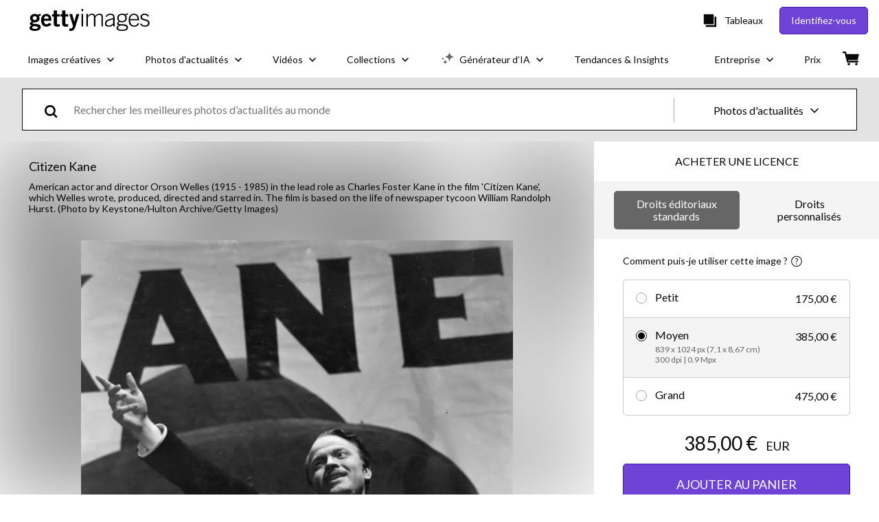

--- FILE ---
content_type: text/html; charset=utf-8
request_url: https://www.gettyimages.fr/detail/photo-d%27actualit%C3%A9/american-actor-and-director-orson-welles-in-the-lead-photo-dactualit%C3%A9/2630554
body_size: 55100
content:
<!DOCTYPE html><html class="fr getty no-js" lang="fr" prefix="og: http://ogp.me/ns#"><head><script>window.renderStart = new Date().getTime();
window.currentSite = {
  domainSuffix: "fr",
  nickname: "getty",
  isGetty: true,
  isiStock: false,
  countryLanguagePrefix: "",
  tld: "fr",
  path: "/detail/photo-d%27actualit%C3%A9/american-actor-and-director-orson-welles-in-the-lead-photo-dactualit%C3%A9/2630554",
  host: "www.gettyimages.fr"
}
window.notificationsContext = '';
window.currentApplication = "asset-detail";
window.pipelineId = "3144522";
window.requireCookieConsent = false
window.environment = {
  isProduction: true
}
window.pipelineId = "3144522"
window.experiences = {"reactcreativecarousel":{"is_active":true,"active_offers":{"offers":"Carousel"},"metadata":{"bot":"Carousel","pulse":"true"}},"reactcreativeimageslanding":{"is_active":true,"active_offers":{},"metadata":{"bot":"true"}},"seowhitelistandcanonicals":{"is_active":true,"active_offers":{},"metadata":{"bot":"true"}},"setfederatedcomponentcookies":{"is_active":true,"active_offers":{},"metadata":{"bot":"true"}}}
window.google_tag_manager_id = "GTM-P4WB37"</script><script>(function() {
  window.localeStrings = window.localeStrings || {};
  var lsData = null;
  for (var key in lsData) { window.localeStrings[key] = lsData[key]; }

  window.visitorExperiencesData = window.visitorExperiencesData || {};
  var veData = null;
  for (var key in veData) { window.visitorExperiencesData[key] = veData[key]; }

  //HACK? - SiteMap class script is not loaded yet, but here is where we know the values for its constructor.
  if(!window.siteMap){window.siteMap = {};}
  window.siteMap.constructorValues = {
    location: window.location,
    countryLanguagePrefixes: {},
    languageOnlyPrefixes: {},
    siteMapMethods: null
  };

  window.siteCapabilitiesData = window.siteCapabilitiesData || {};
  var scData = null;
  for (var key in scData) { window.siteCapabilitiesData[key] = scData[key]; }

  window.user = {}
  window.user.isRemembered = false;
  window.user.isSecurelyRemembered = false;
  window.user.isAuthenticated = false;
  window.user.autoSuggestLocale = "fr";
  window.user.isBot = true;
  window.isMobile = false;
  window.user.locale = "fr"
  window.application = {
    app_prefix: "asset-detail"
  };
})();</script><link rel="preconnect" href="//spectrum.gettyimages.com"><link rel="preconnect" href="//media.gettyimages.com"><link rel="dns-prefetch" href="//spectrum.gettyimages.com"><link rel="dns-prefetch" href="//media.gettyimages.com"><link href="https://fonts.gstatic.com" rel="preconnect" /><link href="https://fonts.googleapis.com/css?family=Lato:400,400i,700,700i&amp;subset=latin-ext" rel="stylesheet" /><link href="/favicon.ico" rel="icon" type="image/x-icon" /><link href="/favicon-16x16.png" rel="icon" sizes="16x16" type="image/png" /><link href="/favicon-32x32.png" rel="icon" sizes="32x32" type="image/png" /><link href="/favicon-48x48.png" rel="icon" sizes="48x48" type="image/png" /><link href="/favicon-64x64.png" rel="icon" sizes="64x64" type="image/png" /><link href="/favicon-96x96.png" rel="icon" sizes="96x96" type="image/png" /><link href="/favicon-128x128.png" rel="icon" sizes="128x128" type="image/png" /><link href="/favicon-192x192.png" rel="icon" sizes="192x192" type="image/png" /><link href="/favicon-256x256.png" rel="icon" sizes="256x256" type="image/png" /><link rel="stylesheet" type="text/css" media="all" href="/asset-detail/assets/css/getty.3df17063987c22475567.css"><link rel="stylesheet" type="text/css" media="all" href="/asset-detail/assets/css/application.64a5548edb58f3176762.css"><script type="text/javascript" src="/asset-detail/assets/polyfill.c488898ad8e4dbd27672.js" nomodule="nomodule"></script><script type="text/javascript" src="/asset-detail/assets/application.b0a12fa448ec49336755.js" defer="defer"></script><title>American actor and director Orson Welles in the lead role as Charles... Photo d&#39;actualité - Getty Images</title><meta charset="utf-8" /><meta name="csrf-param" content="authenticity_token" />
<meta name="csrf-token" content="K0qPmuFWyGaVQEoOdoL-Z6bbsrRitguHe8HHFms6WiLfz44NpXKfteJ1ixG1ZwhbbJahi3C7KF_SkuqIGQ2LJQ" /><meta name="title" content="American actor and director Orson Welles in the lead role as Charles... Photo d&#39;actualité - Getty Images" /><meta name="description" content="American actor and director Orson Welles in the lead role as Charles Foster Kane in the film &#39;Citizen Kane&#39;, which Welles wrote, produced, directed and starred in. The film is based on the life of... Obtenez des photos d&#39;actualité haute résolution de qualité sur Getty Images" /><meta name="viewport" content="width=device-width, initial-scale=1.0" /><meta name="apple-mobile-web-app-capable" content="yes" /><meta name="apple-mobile-web-app-status-bar-style" content="black-translucent" /><meta name="robots" content="noai, noimageai" /><meta content="American actor and director Orson Welles in the lead role as Charles..." property="og:title" /><meta content="https://media.gettyimages.com/id/2630554/fr/photo/american-actor-and-director-orson-welles-in-the-lead-role-as-charles-foster-kane-in-the-film.jpg?s=594x594&amp;w=gi&amp;k=20&amp;c=JSybeWnJ8PnCij7Z2333RQV8aU-zmySLrVw5NaLcHEI=" property="og:image" /><meta content="/detail/photo-d%27actualit%C3%A9/american-actor-and-director-orson-welles-in-the-lead-photo-dactualit%C3%A9/2630554" property="og:url" /><meta content="486" property="og:image:width" /><meta content="594" property="og:image:height" /><meta content="American actor and director Orson Welles in the lead role as Charles Foster Kane in the film &#39;Citizen Kane&#39;, which Welles wrote, produced, directed and starred in. The film is based on the life of..." property="og:description" /><meta content="fr" property="og:locale" /><meta content="Getty Images" property="og:site_name" /><meta content="article" property="og:type" /><meta content="@gettyimages" name="twitter:site" /><meta content="summary_large_image" name="twitter:card" /><meta content="American actor and director Orson Welles in the lead role as Charles..." name="twitter:title" /><meta content="https://media.gettyimages.com/id/2630554/fr/photo/american-actor-and-director-orson-welles-in-the-lead-role-as-charles-foster-kane-in-the-film.jpg?s=594x594&amp;w=gi&amp;k=20&amp;c=JSybeWnJ8PnCij7Z2333RQV8aU-zmySLrVw5NaLcHEI=" name="twitter:image" /><meta content="486" name="twitter:image:width" /><meta content="594" name="twitter:image:height" /><meta content="max-image-preview:large" name="robots" /><meta content="app-id=376812381,app-argument=https://www.gettyimages.fr/detail/photo-d%27actualit%C3%A9/american-actor-and-director-orson-welles-in-the-lead-photo-dactualit%C3%A9/2630554" name="apple-itunes-app" /><link href="https://www.gettyimages.com.au/detail/news-photo/american-actor-and-director-orson-welles-in-the-lead-role-news-photo/2630554" hreflang="en-AU" rel="alternate" /><link href="https://www.gettyimages.be/detail/nieuwsfoto%27s/american-actor-and-director-orson-welles-in-the-lead-role-nieuwsfotos/2630554" hreflang="nl-BE" rel="alternate" /><link href="https://www.gettyimages.com.br/detail/foto-jornal%C3%ADstica/american-actor-and-director-orson-welles-in-the-lead-foto-jornal%C3%ADstica/2630554" hreflang="pt-BR" rel="alternate" /><link href="https://www.gettyimages.ca/detail/news-photo/american-actor-and-director-orson-welles-in-the-lead-role-news-photo/2630554" hreflang="en-CA" rel="alternate" /><link href="https://www.gettyimages.dk/detail/news-photo/american-actor-and-director-orson-welles-in-the-lead-role-news-photo/2630554" hreflang="en-DK" rel="alternate" /><link href="https://www.gettyimages.de/detail/nachrichtenfoto/american-actor-and-director-orson-welles-in-the-lead-nachrichtenfoto/2630554" hreflang="de" rel="alternate" /><link href="https://www.gettyimages.es/detail/fotograf%C3%ADa-de-noticias/american-actor-and-director-orson-welles-in-the-fotograf%C3%ADa-de-noticias/2630554" hreflang="es" rel="alternate" /><link href="https://www.gettyimages.fr/detail/photo-d%27actualit%C3%A9/american-actor-and-director-orson-welles-in-the-lead-photo-dactualit%C3%A9/2630554" hreflang="fr" rel="alternate" /><link href="https://www.gettyimages.in/detail/news-photo/american-actor-and-director-orson-welles-in-the-lead-role-news-photo/2630554" hreflang="en-IN" rel="alternate" /><link href="https://www.gettyimages.ie/detail/news-photo/american-actor-and-director-orson-welles-in-the-lead-role-news-photo/2630554" hreflang="en-IE" rel="alternate" /><link href="https://www.gettyimages.it/detail/fotografie-di-cronaca/american-actor-and-director-orson-welles-in-the-fotografie-di-cronaca/2630554" hreflang="it" rel="alternate" /><link href="https://www.gettyimages.com.mx/detail/fotograf%C3%ADa-de-noticias/american-actor-and-director-orson-welles-in-the-fotograf%C3%ADa-de-noticias/2630554" hreflang="es-MX" rel="alternate" /><link href="https://www.gettyimages.nl/detail/nieuwsfoto%27s/american-actor-and-director-orson-welles-in-the-lead-role-nieuwsfotos/2630554" hreflang="nl" rel="alternate" /><link href="https://www.gettyimages.co.nz/detail/news-photo/american-actor-and-director-orson-welles-in-the-lead-role-news-photo/2630554" hreflang="en-NZ" rel="alternate" /><link href="https://www.gettyimages.no/detail/news-photo/american-actor-and-director-orson-welles-in-the-lead-role-news-photo/2630554" hreflang="en-NO" rel="alternate" /><link href="https://www.gettyimages.at/detail/nachrichtenfoto/american-actor-and-director-orson-welles-in-the-lead-nachrichtenfoto/2630554" hreflang="de-AT" rel="alternate" /><link href="https://www.gettyimages.pt/detail/fotografia-de-not%C3%ADcias/american-actor-and-director-orson-welles-in-the-fotografia-de-not%C3%ADcias/2630554" hreflang="pt" rel="alternate" /><link href="https://www.gettyimages.ch/detail/nachrichtenfoto/american-actor-and-director-orson-welles-in-the-lead-nachrichtenfoto/2630554" hreflang="de-CH" rel="alternate" /><link href="https://www.gettyimages.fi/detail/uutiskuva/american-actor-and-director-orson-welles-in-the-lead-role-as-uutiskuva/2630554" hreflang="en-FI" rel="alternate" /><link href="https://www.gettyimages.se/detail/nyhetsfoto/american-actor-and-director-orson-welles-in-the-lead-role-nyhetsfoto/2630554" hreflang="sv" rel="alternate" /><link href="https://www.gettyimages.ae/detail/news-photo/american-actor-and-director-orson-welles-in-the-lead-role-news-photo/2630554" hreflang="en-AE" rel="alternate" /><link href="https://www.gettyimages.co.uk/detail/news-photo/american-actor-and-director-orson-welles-in-the-lead-role-news-photo/2630554" hreflang="en-GB" rel="alternate" /><link href="https://www.gettyimages.com/detail/news-photo/american-actor-and-director-orson-welles-in-the-lead-role-news-photo/2630554" hreflang="en-US" rel="alternate" /><link href="https://www.gettyimages.hk/detail/%E6%96%B0%E8%81%9E%E7%85%A7%E7%89%87/american-actor-and-director-orson-welles-in-the-lead-role-as-%E6%96%B0%E8%81%9E%E7%85%A7%E7%89%87/2630554" hreflang="zh-HK" rel="alternate" /><link href="https://www.gettyimages.co.jp/detail/%E3%83%8B%E3%83%A5%E3%83%BC%E3%82%B9%E5%86%99%E7%9C%9F/american-actor-and-director-orson-welles-in-the-lead-role-as-%E3%83%8B%E3%83%A5%E3%83%BC%E3%82%B9%E5%86%99%E7%9C%9F/2630554" hreflang="ja" rel="alternate" /><link href="https://www.gettyimages.com/detail/news-photo/american-actor-and-director-orson-welles-in-the-lead-role-news-photo/2630554" hreflang="x-default" rel="alternate" /><link href="/detail/photo-d%27actualit%C3%A9/american-actor-and-director-orson-welles-in-the-lead-photo-dactualit%C3%A9/2630554" rel="canonical" /><link href="/sign-in?returnurl=%2Fdetail%2Fphoto-d%2527actualit%25C3%25A9%2Famerican-actor-and-director-orson-welles-in-the-lead-photo-dactualit%25C3%25A9%2F2630554" rel="signin" /><link href="/purchase/cart" rel="cart" /><link href="http://www.gettyimages.fr/opensearch.xml" rel="search" type="application/opensearchdescription+xml" /></head><body class="asset_detail_container asset-detail-page"><meta name="itemType" content="https://schema.org/WebPage" /><div id="header-wrapper">      <script type="application/json" data-component='Header'>
        {"layout":"full","currentPage":"asset_detail","showEnterpriseDropdown":true,"linkDisabled":false}
      </script>
      <script type="text/javascript">if(!window.remotes) { window.remotes = {}; }</script><link rel="stylesheet" href="/components/global-nav/static/css/alliance-ui-styles.96f78420de99040ee2c7.css"/><link rel="stylesheet" href="/components/global-nav/static/css/9385.cadda3a6b24fcf29ec05.css"/><link rel="stylesheet" href="/components/global-nav/static/css/components-getty-Header.70d5f83c24aae5bd521a.css"/><link rel="stylesheet" href="/components/global-nav/static/css/Header.f22ce4f2595e3f5f52d1.css"/><script src="/components/global-nav/static/remoteEntry.54dd08ba2971bc1ee616.js" integrity="sha384-1fR4o0kAXq4b/1tX9bUEd3eGLnUf/nnMdZCLjDPVhyL9XjVjOgob3jeT7q77bovg" defer=""></script><script src="/components/global-nav/static/7029.021356130f6d91d785e2.js" integrity="sha384-/Rubeahr1lNg/4r6vFydVMt2wEBLd9LTtYiXoPq6jbAeEjGpvghkalM5cjThaS/R" defer=""></script><script src="/components/global-nav/static/Header.cd285e831d4093f0ab52.js" integrity="sha384-vFxU8CzQkzdJPn5TGsOGDF7z5s9ko19ZzEH4j77j1ngKWNNkU3CA2E0uv2wzQ6+p" defer=""></script><script src="/components/global-nav/static/getty-js.195d9ec4f281e473f9f9.js" integrity="sha384-9dCQoIYD6JaN6DUuHsI0rUSc23SOAgrbp9rMksq5yNcynk9sHUW0pIsBcoH8tWFG" defer=""></script><script src="/components/global-nav/static/locales-getty-fr.a08dfcd5410139e4fa58.js" integrity="sha384-sjQkU97Pw7MiYnw4KYz6b0nIbcN92CgC2/8nnAjhBrhQGGpW4M3x7r/C1huvB3Rn" defer=""></script><script src="/components/global-nav/static/7753.e8e37fbb58e65fe58f6d.js" integrity="sha384-oj4NW7yTrtNI7lWqvhxN6PGC8/7AmDMPpIWAH7haDFxC5nwICkAyZQpl7QUEoInB" defer=""></script><script src="/components/global-nav/static/5000.e78876c5ea36791488c2.js" integrity="sha384-bNcnkBEg8GZnM5zoPw7l52xEfygz1egB6nFUZVCUpI5yJumoRSW4qJpLhN8fAglU" defer=""></script><script src="/components/global-nav/static/2482.66dcf6f1816a77e20a1f.js" integrity="sha384-KoN7VKfGsCUidco3NX/BL9LKqPSVCciqdgF7rhEI2UpvbyK74qeFo957CLnUxaE+" defer=""></script><script src="/components/global-nav/static/4176.93100ad5d38a406d7c2d.js" integrity="sha384-z5g9G4DQO3a2AKdzDfUYVDw7ni1WMf0zIxVP8slKmsBvpX9xnpbbH/62IMW4kWfe" defer=""></script><script src="/components/global-nav/static/7054.b2cbdc11df5af4c3a34b.js" integrity="sha384-h9uxpRBL/yzoW3ZcdqvleCZlYHP+HYORSfy1HC0DnCqFID2d41XzY48LbVIeKqX6" defer=""></script><script src="/components/global-nav/static/components-getty-Header.b757d62fcf2c908d2899.js" integrity="sha384-BY0/u5+NJjf+8o3ZWezCHt545XHWipo/i9/2oZiCO/XqKMjOCD8WciRTtdx54e/x" defer=""></script><div ng-non-bindable="true" data-component="Header" data-prerender="true" data-app="global_nav" data-locale="fr" data-site="getty" data-federated-component="true" data-root="false"><!--$--><script id="header_412061" type="text/javascript">if(!window.remotes['global_nav']){window.remotes['global_nav']={};}
    window.remotes['global_nav']['header']={};
    window.remotes['global_nav']['header'].state="%7B%22mutations%22%3A%5B%5D%2C%22queries%22%3A%5B%7B%22dehydratedAt%22%3A1768886817587%2C%22state%22%3A%7B%22data%22%3A%7B%22premiumDashBoardEnabled%22%3Afalse%2C%22isAnonymous%22%3Atrue%2C%22isAuthenticated%22%3Afalse%2C%22isKnownUser%22%3Afalse%2C%22isBot%22%3Atrue%2C%22isTeamLeader%22%3Afalse%2C%22isTeamMember%22%3Afalse%2C%22billingCountryCode%22%3A%22FRA%22%2C%22hasActiveGenerationAgreement%22%3Afalse%2C%22isEligibleForPremiumPlusMusic%22%3Atrue%2C%22displayName%22%3A%22%22%2C%22emergencyBannersData%22%3A%7B%7D%2C%22creativeTrendingSearchLinksImage%22%3A%5B%7B%22name%22%3A%22Galette%20Des%20Rois%22%2C%22gaName%22%3A%22Galette%20Des%20Rois%22%2C%22href%22%3A%22%2Fphotos%2Fgalette-des-rois%22%7D%2C%7B%22name%22%3A%22B%C3%A9b%C3%A9%22%2C%22gaName%22%3A%22B%C3%A9b%C3%A9%22%2C%22href%22%3A%22%2Fphotos%2Fb%25C3%25A9b%25C3%25A9%22%7D%2C%7B%22name%22%3A%22Groenland%22%2C%22gaName%22%3A%22Groenland%22%2C%22href%22%3A%22%2Fphotos%2Fgroenland%22%7D%2C%7B%22name%22%3A%22Mariage%22%2C%22gaName%22%3A%22Mariage%22%2C%22href%22%3A%22%2Fphotos%2Fmariage%22%7D%2C%7B%22name%22%3A%22Portrait%22%2C%22gaName%22%3A%22Portrait%22%2C%22href%22%3A%22%2Fphotos%2Fportrait%22%7D%2C%7B%22name%22%3A%22Ciel%22%2C%22gaName%22%3A%22Ciel%22%2C%22href%22%3A%22%2Fphotos%2Fciel%22%7D%2C%7B%22name%22%3A%22Texture%20Papier%22%2C%22gaName%22%3A%22Texture%20Papier%22%2C%22href%22%3A%22%2Fphotos%2Ftexture-papier%22%7D%2C%7B%22name%22%3A%22Carotte%22%2C%22gaName%22%3A%22Carotte%22%2C%22href%22%3A%22%2Fphotos%2Fcarotte%22%7D%2C%7B%22name%22%3A%22Ob%C3%A9sit%C3%A9%22%2C%22gaName%22%3A%22Ob%C3%A9sit%C3%A9%22%2C%22href%22%3A%22%2Fphotos%2Fob%25C3%25A9sit%25C3%25A9%22%7D%2C%7B%22name%22%3A%22Kintsugi%22%2C%22gaName%22%3A%22Kintsugi%22%2C%22href%22%3A%22%2Fphotos%2Fkintsugi%22%7D%2C%7B%22name%22%3A%22Ordinateur%22%2C%22gaName%22%3A%22Ordinateur%22%2C%22href%22%3A%22%2Fphotos%2Fordinateur%22%7D%2C%7B%22name%22%3A%22Code%20Barre%22%2C%22gaName%22%3A%22Code%20Barre%22%2C%22href%22%3A%22%2Fphotos%2Fcode-barre%22%7D%2C%7B%22name%22%3A%22Bleu%22%2C%22gaName%22%3A%22Bleu%22%2C%22href%22%3A%22%2Fphotos%2Fbleu%22%7D%2C%7B%22name%22%3A%22Arrow%22%2C%22gaName%22%3A%22Arrow%22%2C%22href%22%3A%22%2Fphotos%2Farrow%22%7D%2C%7B%22name%22%3A%22Maison%22%2C%22gaName%22%3A%22Maison%22%2C%22href%22%3A%22%2Fphotos%2Fmaison%22%7D%2C%7B%22name%22%3A%22Voiture%22%2C%22gaName%22%3A%22Voiture%22%2C%22href%22%3A%22%2Fphotos%2Fvoiture%22%7D%2C%7B%22name%22%3A%22Fleche%22%2C%22gaName%22%3A%22Fleche%22%2C%22href%22%3A%22%2Fphotos%2Ffleche%22%7D%2C%7B%22name%22%3A%22M%C3%A9dicaments%22%2C%22gaName%22%3A%22M%C3%A9dicaments%22%2C%22href%22%3A%22%2Fphotos%2Fm%25C3%25A9dicaments%22%7D%2C%7B%22name%22%3A%22Bangkok%22%2C%22gaName%22%3A%22Bangkok%22%2C%22href%22%3A%22%2Fphotos%2Fbangkok%22%7D%2C%7B%22name%22%3A%22Arms%20Wrestling%22%2C%22gaName%22%3A%22Arms%20Wrestling%22%2C%22href%22%3A%22%2Fphotos%2Farms-wrestling%22%7D%5D%2C%22creativeTrendingSearchLinksVideo%22%3A%5B%7B%22name%22%3A%22Calendrier%22%2C%22gaName%22%3A%22Calendrier%22%2C%22href%22%3A%22%2Fvid%25C3%25A9os%2Fcalendrier%22%7D%2C%7B%22name%22%3A%22Johannesburg%22%2C%22gaName%22%3A%22Johannesburg%22%2C%22href%22%3A%22%2Fvid%25C3%25A9os%2Fjohannesburg%22%7D%2C%7B%22name%22%3A%22Metro%20Paris%22%2C%22gaName%22%3A%22Metro%20Paris%22%2C%22href%22%3A%22%2Fvid%25C3%25A9os%2Fmetro-paris%22%7D%2C%7B%22name%22%3A%22Saudi%20Family%22%2C%22gaName%22%3A%22Saudi%20Family%22%2C%22href%22%3A%22%2Fvid%25C3%25A9os%2Fsaudi-family%22%7D%2C%7B%22name%22%3A%22Biogaz%22%2C%22gaName%22%3A%22Biogaz%22%2C%22href%22%3A%22%2Fvid%25C3%25A9os%2Fbiogaz%22%7D%2C%7B%22name%22%3A%22Goutte%20Vin%22%2C%22gaName%22%3A%22Goutte%20Vin%22%2C%22href%22%3A%22%2Fvid%25C3%25A9os%2Fgoutte-vin%22%7D%2C%7B%22name%22%3A%22Baguette%20Magique%22%2C%22gaName%22%3A%22Baguette%20Magique%22%2C%22href%22%3A%22%2Fvid%25C3%25A9os%2Fbaguette-magique%22%7D%5D%2C%22creativeTrendingSearchLinksIllustration%22%3A%5B%7B%22name%22%3A%22Louis%20Xiv%22%2C%22gaName%22%3A%22Louis%20Xiv%22%2C%22href%22%3A%22%2Fillustrations%2Flouis-xiv%22%7D%5D%2C%22creativeTrendingSearchLinksVector%22%3A%5B%7B%22name%22%3A%22Arrow%22%2C%22gaName%22%3A%22Arrow%22%2C%22href%22%3A%22%2Fvecteurs%2Farrow%22%7D%2C%7B%22name%22%3A%22Fleche%22%2C%22gaName%22%3A%22Fleche%22%2C%22href%22%3A%22%2Fvecteurs%2Ffleche%22%7D%2C%7B%22name%22%3A%22Carte%20De%20France%22%2C%22gaName%22%3A%22Carte%20De%20France%22%2C%22href%22%3A%22%2Fvecteurs%2Fcarte-de-france%22%7D%2C%7B%22name%22%3A%22Qr%20Code%22%2C%22gaName%22%3A%22Qr%20Code%22%2C%22href%22%3A%22%2Fvecteurs%2Fqr-code%22%7D%2C%7B%22name%22%3A%22Coeur%22%2C%22gaName%22%3A%22Coeur%22%2C%22href%22%3A%22%2Fvecteurs%2Fcoeur%22%7D%2C%7B%22name%22%3A%22Code%20Barre%22%2C%22gaName%22%3A%22Code%20Barre%22%2C%22href%22%3A%22%2Fvecteurs%2Fcode-barre%22%7D%2C%7B%22name%22%3A%22Poubelle%20Picto%22%2C%22gaName%22%3A%22Poubelle%20Picto%22%2C%22href%22%3A%22%2Fvecteurs%2Fpoubelle-picto%22%7D%2C%7B%22name%22%3A%22Prix%22%2C%22gaName%22%3A%22Prix%22%2C%22href%22%3A%22%2Fvecteurs%2Fprix%22%7D%2C%7B%22name%22%3A%22Maison%22%2C%22gaName%22%3A%22Maison%22%2C%22href%22%3A%22%2Fvecteurs%2Fmaison%22%7D%2C%7B%22name%22%3A%22Phone%22%2C%22gaName%22%3A%22Phone%22%2C%22href%22%3A%22%2Fvecteurs%2Fphone%22%7D%2C%7B%22name%22%3A%22Grid%22%2C%22gaName%22%3A%22Grid%22%2C%22href%22%3A%22%2Fvecteurs%2Fgrid%22%7D%2C%7B%22name%22%3A%22Pattern%22%2C%22gaName%22%3A%22Pattern%22%2C%22href%22%3A%22%2Fvecteurs%2Fpattern%22%7D%2C%7B%22name%22%3A%22World%20Map%22%2C%22gaName%22%3A%22World%20Map%22%2C%22href%22%3A%22%2Fvecteurs%2Fworld-map%22%7D%2C%7B%22name%22%3A%22Carte%20France%22%2C%22gaName%22%3A%22Carte%20France%22%2C%22href%22%3A%22%2Fvecteurs%2Fcarte-france%22%7D%2C%7B%22name%22%3A%22Enqu%C3%AAte%22%2C%22gaName%22%3A%22Enqu%C3%AAte%22%2C%22href%22%3A%22%2Fvecteurs%2Fenqu%25C3%25AAte%22%7D%5D%2C%22editorialTrendingSearchLinksImage%22%3A%5B%7B%22name%22%3A%22Golden%20Globes%22%2C%22gaName%22%3A%22Golden%20Globes%22%2C%22href%22%3A%22%2Fphotos%2Fgolden-globes%22%7D%2C%7B%22name%22%3A%22Timoth%C3%A9e%20Chalamet%22%2C%22gaName%22%3A%22Timoth%C3%A9e%20Chalamet%22%2C%22href%22%3A%22%2Fphotos%2Ftimoth%25C3%25A9e-chalamet%22%7D%2C%7B%22name%22%3A%22Daniel%20Balavoine%22%2C%22gaName%22%3A%22Daniel%20Balavoine%22%2C%22href%22%3A%22%2Fphotos%2Fdaniel-balavoine%22%7D%2C%7B%22name%22%3A%22Teyana%20Taylor%22%2C%22gaName%22%3A%22Teyana%20Taylor%22%2C%22href%22%3A%22%2Fphotos%2Fteyana-taylor%22%7D%2C%7B%22name%22%3A%22Leonardo%20Dicaprio%22%2C%22gaName%22%3A%22Leonardo%20Dicaprio%22%2C%22href%22%3A%22%2Fphotos%2Fleonardo-dicaprio%22%7D%2C%7B%22name%22%3A%22Kylie%20Jenner%22%2C%22gaName%22%3A%22Kylie%20Jenner%22%2C%22href%22%3A%22%2Fphotos%2Fkylie-jenner%22%7D%2C%7B%22name%22%3A%22Selena%20Gomez%22%2C%22gaName%22%3A%22Selena%20Gomez%22%2C%22href%22%3A%22%2Fphotos%2Fselena-gomez%22%7D%2C%7B%22name%22%3A%22Reza%20Pahlavi%22%2C%22gaName%22%3A%22Reza%20Pahlavi%22%2C%22href%22%3A%22%2Fphotos%2Freza-pahlavi%22%7D%2C%7B%22name%22%3A%22Golden%20Globes%202026%22%2C%22gaName%22%3A%22Golden%20Globes%202026%22%2C%22href%22%3A%22%2Fphotos%2Fgolden-globes-2026%22%7D%2C%7B%22name%22%3A%22Ariana%20Grande%22%2C%22gaName%22%3A%22Ariana%20Grande%22%2C%22href%22%3A%22%2Fphotos%2Fariana-grande%22%7D%2C%7B%22name%22%3A%22Trump%22%2C%22gaName%22%3A%22Trump%22%2C%22href%22%3A%22%2Fphotos%2Ftrump%22%7D%2C%7B%22name%22%3A%22Miley%20Cyrus%22%2C%22gaName%22%3A%22Miley%20Cyrus%22%2C%22href%22%3A%22%2Fphotos%2Fmiley-cyrus%22%7D%2C%7B%22name%22%3A%22Claudette%20Colvin%22%2C%22gaName%22%3A%22Claudette%20Colvin%22%2C%22href%22%3A%22%2Fphotos%2Fclaudette-colvin%22%7D%2C%7B%22name%22%3A%22Julio%20Iglesias%22%2C%22gaName%22%3A%22Julio%20Iglesias%22%2C%22href%22%3A%22%2Fphotos%2Fjulio-iglesias%22%7D%2C%7B%22name%22%3A%22Emma%20Stone%22%2C%22gaName%22%3A%22Emma%20Stone%22%2C%22href%22%3A%22%2Fphotos%2Femma-stone%22%7D%2C%7B%22name%22%3A%22George%20Clooney%22%2C%22gaName%22%3A%22George%20Clooney%22%2C%22href%22%3A%22%2Fphotos%2Fgeorge-clooney%22%7D%2C%7B%22name%22%3A%22Kate%20Moss%22%2C%22gaName%22%3A%22Kate%20Moss%22%2C%22href%22%3A%22%2Fphotos%2Fkate-moss%22%7D%2C%7B%22name%22%3A%22Jennifer%20Lawrence%22%2C%22gaName%22%3A%22Jennifer%20Lawrence%22%2C%22href%22%3A%22%2Fphotos%2Fjennifer-lawrence%22%7D%2C%7B%22name%22%3A%22Rolland%20Courbis%22%2C%22gaName%22%3A%22Rolland%20Courbis%22%2C%22href%22%3A%22%2Fphotos%2Frolland-courbis%22%7D%2C%7B%22name%22%3A%22Jacob%20Elordi%22%2C%22gaName%22%3A%22Jacob%20Elordi%22%2C%22href%22%3A%22%2Fphotos%2Fjacob-elordi%22%7D%5D%2C%22editorialTrendingSearchLinksVideo%22%3A%5B%7B%22name%22%3A%22Golden%20Globes%22%2C%22gaName%22%3A%22Golden%20Globes%22%2C%22href%22%3A%22%2Fvid%25C3%25A9os%2Fgolden-globes%22%7D%2C%7B%22name%22%3A%22Matt%20Damon%22%2C%22gaName%22%3A%22Matt%20Damon%22%2C%22href%22%3A%22%2Fvid%25C3%25A9os%2Fmatt-damon%22%7D%2C%7B%22name%22%3A%22Sophie%20Marceau%22%2C%22gaName%22%3A%22Sophie%20Marceau%22%2C%22href%22%3A%22%2Fvid%25C3%25A9os%2Fsophie-marceau%22%7D%2C%7B%22name%22%3A%22Bella%20Hadid%22%2C%22gaName%22%3A%22Bella%20Hadid%22%2C%22href%22%3A%22%2Fvid%25C3%25A9os%2Fbella-hadid%22%7D%2C%7B%22name%22%3A%22Jennifer%20Lawrence%22%2C%22gaName%22%3A%22Jennifer%20Lawrence%22%2C%22href%22%3A%22%2Fvid%25C3%25A9os%2Fjennifer-lawrence%22%7D%2C%7B%22name%22%3A%22Claudette%20Colvin%22%2C%22gaName%22%3A%22Claudette%20Colvin%22%2C%22href%22%3A%22%2Fvid%25C3%25A9os%2Fclaudette-colvin%22%7D%2C%7B%22name%22%3A%22Django%20Unchained%22%2C%22gaName%22%3A%22Django%20Unchained%22%2C%22href%22%3A%22%2Fvid%25C3%25A9os%2Fdjango-unchained%22%7D%2C%7B%22name%22%3A%22Golden%20Globes%202026%22%2C%22gaName%22%3A%22Golden%20Globes%202026%22%2C%22href%22%3A%22%2Fvid%25C3%25A9os%2Fgolden-globes-2026%22%7D%2C%7B%22name%22%3A%22Julio%20Iglesias%22%2C%22gaName%22%3A%22Julio%20Iglesias%22%2C%22href%22%3A%22%2Fvid%25C3%25A9os%2Fjulio-iglesias%22%7D%2C%7B%22name%22%3A%22Khamenei%22%2C%22gaName%22%3A%22Khamenei%22%2C%22href%22%3A%22%2Fvid%25C3%25A9os%2Fkhamenei%22%7D%2C%7B%22name%22%3A%22Iran%22%2C%22gaName%22%3A%22Iran%22%2C%22href%22%3A%22%2Fvid%25C3%25A9os%2Firan%22%7D%2C%7B%22name%22%3A%22Jacob%20Elordi%22%2C%22gaName%22%3A%22Jacob%20Elordi%22%2C%22href%22%3A%22%2Fvid%25C3%25A9os%2Fjacob-elordi%22%7D%2C%7B%22name%22%3A%22Pamela%20Anderson%22%2C%22gaName%22%3A%22Pamela%20Anderson%22%2C%22href%22%3A%22%2Fvid%25C3%25A9os%2Fpamela-anderson%22%7D%2C%7B%22name%22%3A%22Theodora%22%2C%22gaName%22%3A%22Theodora%22%2C%22href%22%3A%22%2Fvid%25C3%25A9os%2Ftheodora%22%7D%2C%7B%22name%22%3A%22Marine%20Le%20Pen%22%2C%22gaName%22%3A%22Marine%20Le%20Pen%22%2C%22href%22%3A%22%2Fvid%25C3%25A9os%2Fmarine-le-pen%22%7D%2C%7B%22name%22%3A%22Javier%20Milei%22%2C%22gaName%22%3A%22Javier%20Milei%22%2C%22href%22%3A%22%2Fvid%25C3%25A9os%2Fjavier-milei%22%7D%2C%7B%22name%22%3A%22Kate%20Middleton%22%2C%22gaName%22%3A%22Kate%20Middleton%22%2C%22href%22%3A%22%2Fvid%25C3%25A9os%2Fkate-middleton%22%7D%2C%7B%22name%22%3A%22Miley%20Cyrus%22%2C%22gaName%22%3A%22Miley%20Cyrus%22%2C%22href%22%3A%22%2Fvid%25C3%25A9os%2Fmiley-cyrus%22%7D%2C%7B%22name%22%3A%22Golden%20Globes%202026%20George%20Clooney%22%2C%22gaName%22%3A%22Golden%20Globes%202026%20George%20Clooney%22%2C%22href%22%3A%22%2Fvid%25C3%25A9os%2Fgolden-globes-2026-george-clooney%22%7D%2C%7B%22name%22%3A%22George%20Clooney%22%2C%22gaName%22%3A%22George%20Clooney%22%2C%22href%22%3A%22%2Fvid%25C3%25A9os%2Fgeorge-clooney%22%7D%5D%2C%22editorialTrendingSearchLinksNews%22%3A%5B%7B%22name%22%3A%22Trump%22%2C%22gaName%22%3A%22Trump%22%2C%22href%22%3A%22%2Fphotos%2Ftrump%22%7D%2C%7B%22name%22%3A%22Iran%22%2C%22gaName%22%3A%22Iran%22%2C%22href%22%3A%22%2Fphotos%2Firan%22%7D%2C%7B%22name%22%3A%22Donald%20Trump%22%2C%22gaName%22%3A%22Donald%20Trump%22%2C%22href%22%3A%22%2Fphotos%2Fdonald-trump%22%7D%2C%7B%22name%22%3A%22Reza%20Pahlavi%22%2C%22gaName%22%3A%22Reza%20Pahlavi%22%2C%22href%22%3A%22%2Fphotos%2Freza-pahlavi%22%7D%2C%7B%22name%22%3A%22Marine%20Le%20Pen%22%2C%22gaName%22%3A%22Marine%20Le%20Pen%22%2C%22href%22%3A%22%2Fphotos%2Fmarine-le-pen%22%7D%2C%7B%22name%22%3A%22Lecornu%22%2C%22gaName%22%3A%22Lecornu%22%2C%22href%22%3A%22%2Fphotos%2Flecornu%22%7D%2C%7B%22name%22%3A%22Jordan%20Bardella%22%2C%22gaName%22%3A%22Jordan%20Bardella%22%2C%22href%22%3A%22%2Fphotos%2Fjordan-bardella%22%7D%2C%7B%22name%22%3A%22Golden%20Globes%22%2C%22gaName%22%3A%22Golden%20Globes%22%2C%22href%22%3A%22%2Fphotos%2Fgolden-globes%22%7D%2C%7B%22name%22%3A%22Claudette%20Colvin%22%2C%22gaName%22%3A%22Claudette%20Colvin%22%2C%22href%22%3A%22%2Fphotos%2Fclaudette-colvin%22%7D%2C%7B%22name%22%3A%22Emmanuel%20Macron%22%2C%22gaName%22%3A%22Emmanuel%20Macron%22%2C%22href%22%3A%22%2Fphotos%2Femmanuel-macron%22%7D%2C%7B%22name%22%3A%22Macron%22%2C%22gaName%22%3A%22Macron%22%2C%22href%22%3A%22%2Fphotos%2Fmacron%22%7D%2C%7B%22name%22%3A%22Sergei%20Lavrov%22%2C%22gaName%22%3A%22Sergei%20Lavrov%22%2C%22href%22%3A%22%2Fphotos%2Fsergei-lavrov%22%7D%2C%7B%22name%22%3A%22Elon%20Musk%22%2C%22gaName%22%3A%22Elon%20Musk%22%2C%22href%22%3A%22%2Fphotos%2Felon-musk%22%7D%2C%7B%22name%22%3A%22Nicolas%20Sarkozy%22%2C%22gaName%22%3A%22Nicolas%20Sarkozy%22%2C%22href%22%3A%22%2Fphotos%2Fnicolas-sarkozy%22%7D%2C%7B%22name%22%3A%22Alain%20Orsoni%22%2C%22gaName%22%3A%22Alain%20Orsoni%22%2C%22href%22%3A%22%2Fphotos%2Falain-orsoni%22%7D%2C%7B%22name%22%3A%22Agriculteurs%20Paris%22%2C%22gaName%22%3A%22Agriculteurs%20Paris%22%2C%22href%22%3A%22%2Fphotos%2Fagriculteurs-paris%22%7D%2C%7B%22name%22%3A%22Jerome%20Powell%22%2C%22gaName%22%3A%22Jerome%20Powell%22%2C%22href%22%3A%22%2Fphotos%2Fjerome-powell%22%7D%2C%7B%22name%22%3A%22Ali%20Khamenei%22%2C%22gaName%22%3A%22Ali%20Khamenei%22%2C%22href%22%3A%22%2Fphotos%2Fali-khamenei%22%7D%2C%7B%22name%22%3A%22Bernard%20Arnault%22%2C%22gaName%22%3A%22Bernard%20Arnault%22%2C%22href%22%3A%22%2Fphotos%2Fbernard-arnault%22%7D%2C%7B%22name%22%3A%22Amal%20Clooney%22%2C%22gaName%22%3A%22Amal%20Clooney%22%2C%22href%22%3A%22%2Fphotos%2Famal-clooney%22%7D%5D%2C%22editorialTrendingSearchLinksSports%22%3A%5B%7B%22name%22%3A%22Rolland%20Courbis%22%2C%22gaName%22%3A%22Rolland%20Courbis%22%2C%22href%22%3A%22%2Fphotos%2Frolland-courbis%22%7D%2C%7B%22name%22%3A%22Lebron%20James%22%2C%22gaName%22%3A%22Lebron%20James%22%2C%22href%22%3A%22%2Fphotos%2Flebron-james%22%7D%2C%7B%22name%22%3A%22Mark%20Zuckerberg%22%2C%22gaName%22%3A%22Mark%20Zuckerberg%22%2C%22href%22%3A%22%2Fphotos%2Fmark-zuckerberg%22%7D%2C%7B%22name%22%3A%22Xavier%20Laine%22%2C%22gaName%22%3A%22Xavier%20Laine%22%2C%22href%22%3A%22%2Fphotos%2Fxavier-laine%22%7D%2C%7B%22name%22%3A%22Rolland%20Courbis%20Ajaccio%22%2C%22gaName%22%3A%22Rolland%20Courbis%20Ajaccio%22%2C%22href%22%3A%22%2Fphotos%2Frolland-courbis-ajaccio%22%7D%2C%7B%22name%22%3A%22Alain%20Orsoni%22%2C%22gaName%22%3A%22Alain%20Orsoni%22%2C%22href%22%3A%22%2Fphotos%2Falain-orsoni%22%7D%2C%7B%22name%22%3A%22Tatiana%20Prozorova%22%2C%22gaName%22%3A%22Tatiana%20Prozorova%22%2C%22href%22%3A%22%2Fphotos%2Ftatiana-prozorova%22%7D%2C%7B%22name%22%3A%22Groupama%20Fdj%22%2C%22gaName%22%3A%22Groupama%20Fdj%22%2C%22href%22%3A%22%2Fphotos%2Fgroupama-fdj%22%7D%2C%7B%22name%22%3A%22Desire%20Doue%22%2C%22gaName%22%3A%22Desire%20Doue%22%2C%22href%22%3A%22%2Fphotos%2Fdesire-doue%22%7D%2C%7B%22name%22%3A%22Jerome%20Kym%22%2C%22gaName%22%3A%22Jerome%20Kym%22%2C%22href%22%3A%22%2Fphotos%2Fjerome-kym%22%7D%2C%7B%22name%22%3A%22Burruchaga%22%2C%22gaName%22%3A%22Burruchaga%22%2C%22href%22%3A%22%2Fphotos%2Fburruchaga%22%7D%2C%7B%22name%22%3A%22Linda%20Fruhvirtova%22%2C%22gaName%22%3A%22Linda%20Fruhvirtova%22%2C%22href%22%3A%22%2Fphotos%2Flinda-fruhvirtova%22%7D%2C%7B%22name%22%3A%22Raphinha%22%2C%22gaName%22%3A%22Raphinha%22%2C%22href%22%3A%22%2Fphotos%2Fraphinha%22%7D%5D%2C%22editorialTrendingSearchLinksEntertainment%22%3A%5B%7B%22name%22%3A%22Golden%20Globes%22%2C%22gaName%22%3A%22Golden%20Globes%22%2C%22href%22%3A%22%2Fphotos%2Fgolden-globes%22%7D%2C%7B%22name%22%3A%22Timoth%C3%A9e%20Chalamet%22%2C%22gaName%22%3A%22Timoth%C3%A9e%20Chalamet%22%2C%22href%22%3A%22%2Fphotos%2Ftimoth%25C3%25A9e-chalamet%22%7D%2C%7B%22name%22%3A%22Kylie%20Jenner%22%2C%22gaName%22%3A%22Kylie%20Jenner%22%2C%22href%22%3A%22%2Fphotos%2Fkylie-jenner%22%7D%2C%7B%22name%22%3A%22Julio%20Iglesias%22%2C%22gaName%22%3A%22Julio%20Iglesias%22%2C%22href%22%3A%22%2Fphotos%2Fjulio-iglesias%22%7D%2C%7B%22name%22%3A%22Leonardo%20Dicaprio%22%2C%22gaName%22%3A%22Leonardo%20Dicaprio%22%2C%22href%22%3A%22%2Fphotos%2Fleonardo-dicaprio%22%7D%2C%7B%22name%22%3A%22Teyana%20Taylor%22%2C%22gaName%22%3A%22Teyana%20Taylor%22%2C%22href%22%3A%22%2Fphotos%2Fteyana-taylor%22%7D%2C%7B%22name%22%3A%22Ariana%20Grande%22%2C%22gaName%22%3A%22Ariana%20Grande%22%2C%22href%22%3A%22%2Fphotos%2Fariana-grande%22%7D%2C%7B%22name%22%3A%22Bella%20Hadid%22%2C%22gaName%22%3A%22Bella%20Hadid%22%2C%22href%22%3A%22%2Fphotos%2Fbella-hadid%22%7D%2C%7B%22name%22%3A%22Golden%20Globes%202026%22%2C%22gaName%22%3A%22Golden%20Globes%202026%22%2C%22href%22%3A%22%2Fphotos%2Fgolden-globes-2026%22%7D%2C%7B%22name%22%3A%22Kate%20Middleton%22%2C%22gaName%22%3A%22Kate%20Middleton%22%2C%22href%22%3A%22%2Fphotos%2Fkate-middleton%22%7D%2C%7B%22name%22%3A%22George%20Clooney%22%2C%22gaName%22%3A%22George%20Clooney%22%2C%22href%22%3A%22%2Fphotos%2Fgeorge-clooney%22%7D%2C%7B%22name%22%3A%22Jean%20Dujardin%22%2C%22gaName%22%3A%22Jean%20Dujardin%22%2C%22href%22%3A%22%2Fphotos%2Fjean-dujardin%22%7D%2C%7B%22name%22%3A%22Jessie%20Buckley%22%2C%22gaName%22%3A%22Jessie%20Buckley%22%2C%22href%22%3A%22%2Fphotos%2Fjessie-buckley%22%7D%2C%7B%22name%22%3A%22Reza%20Pahlavi%22%2C%22gaName%22%3A%22Reza%20Pahlavi%22%2C%22href%22%3A%22%2Fphotos%2Freza-pahlavi%22%7D%2C%7B%22name%22%3A%22Miley%20Cyrus%22%2C%22gaName%22%3A%22Miley%20Cyrus%22%2C%22href%22%3A%22%2Fphotos%2Fmiley-cyrus%22%7D%2C%7B%22name%22%3A%22Bridgerton%22%2C%22gaName%22%3A%22Bridgerton%22%2C%22href%22%3A%22%2Fphotos%2Fbridgerton%22%7D%2C%7B%22name%22%3A%22Julia%20Roberts%22%2C%22gaName%22%3A%22Julia%20Roberts%22%2C%22href%22%3A%22%2Fphotos%2Fjulia-roberts%22%7D%2C%7B%22name%22%3A%22Jacob%20Elordi%22%2C%22gaName%22%3A%22Jacob%20Elordi%22%2C%22href%22%3A%22%2Fphotos%2Fjacob-elordi%22%7D%2C%7B%22name%22%3A%22Selena%20Gomez%22%2C%22gaName%22%3A%22Selena%20Gomez%22%2C%22href%22%3A%22%2Fphotos%2Fselena-gomez%22%7D%2C%7B%22name%22%3A%22Pamela%20Anderson%22%2C%22gaName%22%3A%22Pamela%20Anderson%22%2C%22href%22%3A%22%2Fphotos%2Fpamela-anderson%22%7D%5D%2C%22editorialTrendingSearchLinksFashion%22%3A%5B%7B%22name%22%3A%22Golden%20Globes%22%2C%22gaName%22%3A%22Golden%20Globes%22%2C%22href%22%3A%22%2Fphotos%2Fgolden-globes%22%7D%2C%7B%22name%22%3A%22Selena%20Gomez%22%2C%22gaName%22%3A%22Selena%20Gomez%22%2C%22href%22%3A%22%2Fphotos%2Fselena-gomez%22%7D%2C%7B%22name%22%3A%22Emma%20Stone%22%2C%22gaName%22%3A%22Emma%20Stone%22%2C%22href%22%3A%22%2Fphotos%2Femma-stone%22%7D%2C%7B%22name%22%3A%22Teyana%20Taylor%22%2C%22gaName%22%3A%22Teyana%20Taylor%22%2C%22href%22%3A%22%2Fphotos%2Fteyana-taylor%22%7D%2C%7B%22name%22%3A%22Miley%20Cyrus%22%2C%22gaName%22%3A%22Miley%20Cyrus%22%2C%22href%22%3A%22%2Fphotos%2Fmiley-cyrus%22%7D%2C%7B%22name%22%3A%22Leonardo%20Dicaprio%22%2C%22gaName%22%3A%22Leonardo%20Dicaprio%22%2C%22href%22%3A%22%2Fphotos%2Fleonardo-dicaprio%22%7D%2C%7B%22name%22%3A%22Golden%20Globes%202026%22%2C%22gaName%22%3A%22Golden%20Globes%202026%22%2C%22href%22%3A%22%2Fphotos%2Fgolden-globes-2026%22%7D%2C%7B%22name%22%3A%22Jennifer%20Lawrence%22%2C%22gaName%22%3A%22Jennifer%20Lawrence%22%2C%22href%22%3A%22%2Fphotos%2Fjennifer-lawrence%22%7D%2C%7B%22name%22%3A%22Kate%20Moss%22%2C%22gaName%22%3A%22Kate%20Moss%22%2C%22href%22%3A%22%2Fphotos%2Fkate-moss%22%7D%2C%7B%22name%22%3A%22Ariana%20Grande%22%2C%22gaName%22%3A%22Ariana%20Grande%22%2C%22href%22%3A%22%2Fphotos%2Fariana-grande%22%7D%2C%7B%22name%22%3A%22George%20Clooney%22%2C%22gaName%22%3A%22George%20Clooney%22%2C%22href%22%3A%22%2Fphotos%2Fgeorge-clooney%22%7D%2C%7B%22name%22%3A%22Timoth%C3%A9e%20Chalamet%22%2C%22gaName%22%3A%22Timoth%C3%A9e%20Chalamet%22%2C%22href%22%3A%22%2Fphotos%2Ftimoth%25C3%25A9e-chalamet%22%7D%2C%7B%22name%22%3A%22Priyanka%20Chopra%22%2C%22gaName%22%3A%22Priyanka%20Chopra%22%2C%22href%22%3A%22%2Fphotos%2Fpriyanka-chopra%22%7D%2C%7B%22name%22%3A%22Amal%20Clooney%22%2C%22gaName%22%3A%22Amal%20Clooney%22%2C%22href%22%3A%22%2Fphotos%2Famal-clooney%22%7D%2C%7B%22name%22%3A%22Julia%20Roberts%22%2C%22gaName%22%3A%22Julia%20Roberts%22%2C%22href%22%3A%22%2Fphotos%2Fjulia-roberts%22%7D%2C%7B%22name%22%3A%22Theodora%22%2C%22gaName%22%3A%22Theodora%22%2C%22href%22%3A%22%2Fphotos%2Ftheodora%22%7D%2C%7B%22name%22%3A%22Charli%20Xcx%22%2C%22gaName%22%3A%22Charli%20Xcx%22%2C%22href%22%3A%22%2Fphotos%2Fcharli-xcx%22%7D%2C%7B%22name%22%3A%22Amanda%20Seyfried%22%2C%22gaName%22%3A%22Amanda%20Seyfried%22%2C%22href%22%3A%22%2Fphotos%2Famanda-seyfried%22%7D%2C%7B%22name%22%3A%22Jacob%20Elordi%22%2C%22gaName%22%3A%22Jacob%20Elordi%22%2C%22href%22%3A%22%2Fphotos%2Fjacob-elordi%22%7D%2C%7B%22name%22%3A%22Aimee%20Lou%20Wood%22%2C%22gaName%22%3A%22Aimee%20Lou%20Wood%22%2C%22href%22%3A%22%2Fphotos%2Faimee-lou-wood%22%7D%5D%2C%22editorialTrendingSearchLinksArchive%22%3A%5B%7B%22name%22%3A%22Daniel%20Balavoine%22%2C%22gaName%22%3A%22Daniel%20Balavoine%22%2C%22href%22%3A%22%2Fphotos%2Fdaniel-balavoine%22%7D%2C%7B%22name%22%3A%22David%20Bowie%22%2C%22gaName%22%3A%22David%20Bowie%22%2C%22href%22%3A%22%2Fphotos%2Fdavid-bowie%22%7D%2C%7B%22name%22%3A%22Balavoine%22%2C%22gaName%22%3A%22Balavoine%22%2C%22href%22%3A%22%2Fphotos%2Fbalavoine%22%7D%2C%7B%22name%22%3A%22Bob%20Weir%22%2C%22gaName%22%3A%22Bob%20Weir%22%2C%22href%22%3A%22%2Fphotos%2Fbob-weir%22%7D%2C%7B%22name%22%3A%22Reza%20Pahlavi%22%2C%22gaName%22%3A%22Reza%20Pahlavi%22%2C%22href%22%3A%22%2Fphotos%2Freza-pahlavi%22%7D%2C%7B%22name%22%3A%22Mohammad%20Reza%20Pahlavi%22%2C%22gaName%22%3A%22Mohammad%20Reza%20Pahlavi%22%2C%22href%22%3A%22%2Fphotos%2Fmohammad-reza-pahlavi%22%7D%2C%7B%22name%22%3A%22Rolland%20Courbis%22%2C%22gaName%22%3A%22Rolland%20Courbis%22%2C%22href%22%3A%22%2Fphotos%2Frolland-courbis%22%7D%2C%7B%22name%22%3A%22Madonna%22%2C%22gaName%22%3A%22Madonna%22%2C%22href%22%3A%22%2Fphotos%2Fmadonna%22%7D%2C%7B%22name%22%3A%22Kate%20Moss%22%2C%22gaName%22%3A%22Kate%20Moss%22%2C%22href%22%3A%22%2Fphotos%2Fkate-moss%22%7D%2C%7B%22name%22%3A%22Claude%20Fran%C3%A7ois%22%2C%22gaName%22%3A%22Claude%20Fran%C3%A7ois%22%2C%22href%22%3A%22%2Fphotos%2Fclaude-fran%25C3%25A7ois%22%7D%2C%7B%22name%22%3A%22Julio%20Iglesias%22%2C%22gaName%22%3A%22Julio%20Iglesias%22%2C%22href%22%3A%22%2Fphotos%2Fjulio-iglesias%22%7D%2C%7B%22name%22%3A%22Paul%20Mccartney%22%2C%22gaName%22%3A%22Paul%20Mccartney%22%2C%22href%22%3A%22%2Fphotos%2Fpaul-mccartney%22%7D%2C%7B%22name%22%3A%22Rosa%20Parks%22%2C%22gaName%22%3A%22Rosa%20Parks%22%2C%22href%22%3A%22%2Fphotos%2Frosa-parks%22%7D%2C%7B%22name%22%3A%22Thierry%20Sabine%22%2C%22gaName%22%3A%22Thierry%20Sabine%22%2C%22href%22%3A%22%2Fphotos%2Fthierry-sabine%22%7D%2C%7B%22name%22%3A%22Agatha%20Christie%22%2C%22gaName%22%3A%22Agatha%20Christie%22%2C%22href%22%3A%22%2Fphotos%2Fagatha-christie%22%7D%2C%7B%22name%22%3A%22Khomeini%22%2C%22gaName%22%3A%22Khomeini%22%2C%22href%22%3A%22%2Fphotos%2Fkhomeini%22%7D%2C%7B%22name%22%3A%22Guy%20Orsoni%22%2C%22gaName%22%3A%22Guy%20Orsoni%22%2C%22href%22%3A%22%2Fphotos%2Fguy-orsoni%22%7D%2C%7B%22name%22%3A%22Danielle%20Cravenne%22%2C%22gaName%22%3A%22Danielle%20Cravenne%22%2C%22href%22%3A%22%2Fphotos%2Fdanielle-cravenne%22%7D%2C%7B%22name%22%3A%22Jacques%20Lacan%22%2C%22gaName%22%3A%22Jacques%20Lacan%22%2C%22href%22%3A%22%2Fphotos%2Fjacques-lacan%22%7D%2C%7B%22name%22%3A%22Robbie%20Williams%22%2C%22gaName%22%3A%22Robbie%20Williams%22%2C%22href%22%3A%22%2Fphotos%2Frobbie-williams%22%7D%5D%2C%22gettyCreativePopularCategories%22%3A%7B%22illustrations%22%3A%5B%7B%22trackingLabel%22%3A%22Backgrounds%22%2C%22localizedLinkText%22%3A%22Arri%C3%A8re-plans%22%2C%22path%22%3A%22%2Fimages-vectorielles%2Farri%25C3%25A8re-plans%22%7D%2C%7B%22trackingLabel%22%3A%22Business%20and%20Finance%22%2C%22localizedLinkText%22%3A%22Affaires%20et%20finance%22%2C%22path%22%3A%22%2Fimages-vectorielles%2Faffaires-et-finance%22%7D%2C%7B%22trackingLabel%22%3A%22Cartoons%20and%20Comics%22%2C%22localizedLinkText%22%3A%22Dessins%20humoristiques%20et%20bande%20dessin%C3%A9e%22%2C%22path%22%3A%22%2Fimages-vectorielles%2Fdessins-humoristiques-et-bandes-dessin%25C3%25A9es%22%7D%2C%7B%22trackingLabel%22%3A%22Education%22%2C%22localizedLinkText%22%3A%22Enseignement%22%2C%22path%22%3A%22%2Fimages-vectorielles%2Fenseignement%22%7D%2C%7B%22trackingLabel%22%3A%22Emblems%20Banners%20and%20Badges%22%2C%22localizedLinkText%22%3A%22Embl%C3%A8mes%2C%20banni%C3%A8res%20et%20badges%22%2C%22path%22%3A%22%2Fimages-vectorielles%2Fembl%25C3%25A8mes-banni%25C3%25A8res-et-badges%22%7D%2C%7B%22trackingLabel%22%3A%22Family%22%2C%22localizedLinkText%22%3A%22Famille%22%2C%22path%22%3A%22%2Fimages-vectorielles%2Ffamille%22%7D%2C%7B%22trackingLabel%22%3A%22Fashion%20and%20Beauty%22%2C%22localizedLinkText%22%3A%22Mode%20et%20beaut%C3%A9%22%2C%22path%22%3A%22%2Fimages-vectorielles%2Fmode-et-beaut%25C3%25A9%22%7D%2C%7B%22trackingLabel%22%3A%22Fitness%20and%20Wellness%22%2C%22localizedLinkText%22%3A%22Forme%20et%20bien-%C3%AAtre%22%2C%22path%22%3A%22%2Fimages-vectorielles%2Fforme-et-bien-%25C3%25AAtre%22%7D%2C%7B%22trackingLabel%22%3A%22Flags%20and%20Maps%22%2C%22localizedLinkText%22%3A%22Cartes%20et%20drapeaux%22%2C%22path%22%3A%22%2Fimages-vectorielles%2Fcartes-et-drapeaux%22%7D%2C%7B%22trackingLabel%22%3A%22Food%20and%20Drink%22%2C%22localizedLinkText%22%3A%22Boisson%20et%20alimentation%22%2C%22path%22%3A%22%2Fimages-vectorielles%2Fboissons-et-alimentation%22%7D%2C%7B%22trackingLabel%22%3A%22Frames%20and%20Borders%22%2C%22localizedLinkText%22%3A%22Cadres%20et%20bordures%22%2C%22path%22%3A%22%2Fimages-vectorielles%2Fcadres-et-bordures%22%7D%2C%7B%22trackingLabel%22%3A%22Healthcare%20and%20Medicine%22%2C%22localizedLinkText%22%3A%22Sant%C3%A9%20et%20m%C3%A9decine%22%2C%22path%22%3A%22%2Fimages-vectorielles%2Fsant%25C3%25A9-et-m%25C3%25A9decine%22%7D%2C%7B%22trackingLabel%22%3A%22Holidays%20and%20Seasonal%22%2C%22localizedLinkText%22%3A%22F%C3%AAtes%22%2C%22path%22%3A%22%2Fimages-vectorielles%2Ff%25C3%25AAtes%22%7D%2C%7B%22trackingLabel%22%3A%22Icons%22%2C%22localizedLinkText%22%3A%22Ic%C3%B4nes%22%2C%22path%22%3A%22%2Fimages-vectorielles%2Fic%25C3%25B4nes%22%7D%2C%7B%22trackingLabel%22%3A%22Infographics%22%2C%22localizedLinkText%22%3A%22Infographies%22%2C%22path%22%3A%22%2Fimages-vectorielles%2Finfographie%22%7D%2C%7B%22trackingLabel%22%3A%22Interface%20Elements%22%2C%22localizedLinkText%22%3A%22%C3%89l%C3%A9ments%20d'interface%22%2C%22path%22%3A%22%2Fimages-vectorielles%2F%25C3%25A9l%25C3%25A9ments-d'interface%22%7D%2C%7B%22trackingLabel%22%3A%22Jobs%20and%20Careers%22%2C%22localizedLinkText%22%3A%22Travail%20et%20m%C3%A9tiers%22%2C%22path%22%3A%22%2Fimages-vectorielles%2Ftravail-et-m%25C3%25A9tiers%22%7D%2C%7B%22trackingLabel%22%3A%22Lifestyle%22%2C%22localizedLinkText%22%3A%22Mode%20de%20vie%22%2C%22path%22%3A%22%2Fimages-vectorielles%2Fmode-de-vie%22%7D%2C%7B%22trackingLabel%22%3A%22Moods%20and%20Feelings%22%2C%22localizedLinkText%22%3A%22Humeurs%20et%20%C3%A9motions%22%2C%22path%22%3A%22%2Fimages-vectorielles%2Fhumeurs-et-%25C3%25A9motions%22%7D%2C%7B%22trackingLabel%22%3A%22Nature%20and%20Landscapes%22%2C%22localizedLinkText%22%3A%22Nature%20et%20paysages%22%2C%22path%22%3A%22%2Fimages-vectorielles%2Fnature-et-paysages%22%7D%2C%7B%22trackingLabel%22%3A%22Pets%20and%20Animals%22%2C%22localizedLinkText%22%3A%22Animaux%20et%20animaux%20familiers%22%2C%22path%22%3A%22%2Fimages-vectorielles%2Fanimaux-et-animaux-familiers%22%7D%2C%7B%22trackingLabel%22%3A%22Product%20Mockups%22%2C%22localizedLinkText%22%3A%22Maquettes%20de%20produits%22%2C%22path%22%3A%22%2Fimages-vectorielles%2Fmaquettes-de-produits%22%7D%2C%7B%22trackingLabel%22%3A%22Retro%20and%20Vintage%22%2C%22localizedLinkText%22%3A%22R%C3%A9tro%20et%20vintage%22%2C%22path%22%3A%22%2Fimages-vectorielles%2Fr%25C3%25A9tro-et-vintage%22%7D%2C%7B%22trackingLabel%22%3A%22Science%20and%20Technology%22%2C%22localizedLinkText%22%3A%22Science%20et%20technologie%22%2C%22path%22%3A%22%2Fimages-vectorielles%2Fscience-et-technologie%22%7D%2C%7B%22trackingLabel%22%3A%22Silhouettes%22%2C%22localizedLinkText%22%3A%22Silhouettes%22%2C%22path%22%3A%22%2Fimages-vectorielles%2Fsilhouettes%22%7D%2C%7B%22trackingLabel%22%3A%22Special%20Occasions%22%2C%22localizedLinkText%22%3A%22Grandes%20occasions%22%2C%22path%22%3A%22%2Fimages-vectorielles%2Fgrandes-occasions%22%7D%2C%7B%22trackingLabel%22%3A%22Sports%22%2C%22localizedLinkText%22%3A%22Sports%22%2C%22path%22%3A%22%2Fimages-vectorielles%2Fsports%22%7D%2C%7B%22trackingLabel%22%3A%22Tattoos%22%2C%22localizedLinkText%22%3A%22Tatouages%22%2C%22path%22%3A%22%2Fimages-vectorielles%2Ftatouages%22%7D%2C%7B%22trackingLabel%22%3A%22Templates%22%2C%22localizedLinkText%22%3A%22Mod%C3%A8les%22%2C%22path%22%3A%22%2Fimages-vectorielles%2Fmod%25C3%25A8les%22%7D%2C%7B%22trackingLabel%22%3A%22Textures%20and%20Patterns%22%2C%22localizedLinkText%22%3A%22Textures%20et%20motifs%22%2C%22path%22%3A%22%2Fimages-vectorielles%2Ftextures-et-motifs%22%7D%2C%7B%22trackingLabel%22%3A%22Transportation%22%2C%22localizedLinkText%22%3A%22Transports%22%2C%22path%22%3A%22%2Fimages-vectorielles%2Ftransports%22%7D%5D%2C%22photos%22%3A%5B%7B%22trackingLabel%22%3A%22Architecture%22%2C%22localizedLinkText%22%3A%22Architecture%22%2C%22path%22%3A%22%2Fimages%2Farchitecture%22%7D%2C%7B%22trackingLabel%22%3A%22Backgrounds%22%2C%22localizedLinkText%22%3A%22Fonds%20d'%C3%A9cran%22%2C%22path%22%3A%22%2Fimages%2Ffonds-d'%25C3%25A9cran%22%7D%2C%7B%22trackingLabel%22%3A%22Business%20and%20Finance%22%2C%22localizedLinkText%22%3A%22Affaires%20et%20finance%22%2C%22path%22%3A%22%2Fimages%2Faffaires-et-finance%22%7D%2C%7B%22trackingLabel%22%3A%22Calendar%22%2C%22localizedLinkText%22%3A%22Calendrier%22%2C%22path%22%3A%22%2Fimages%2Fcalendrier%22%7D%2C%7B%22trackingLabel%22%3A%22Education%22%2C%22localizedLinkText%22%3A%22Enseignement%22%2C%22path%22%3A%22%2Fimages%2Fenseignement%22%7D%2C%7B%22trackingLabel%22%3A%22Family%22%2C%22localizedLinkText%22%3A%22Famille%22%2C%22path%22%3A%22%2Fimages%2Ffamille%22%7D%2C%7B%22trackingLabel%22%3A%22Fashion%20and%20Beauty%22%2C%22localizedLinkText%22%3A%22Mode%20et%20beaut%C3%A9%22%2C%22path%22%3A%22%2Fimages%2Fmode-et-beaut%25C3%25A9%22%7D%2C%7B%22trackingLabel%22%3A%22Fitness%20and%20Wellness%22%2C%22localizedLinkText%22%3A%22Forme%20et%20bien-%C3%AAtre%22%2C%22path%22%3A%22%2Fimages%2Fforme-et-bien-%25C3%25AAtre%22%7D%2C%7B%22trackingLabel%22%3A%22Food%20and%20Drink%22%2C%22localizedLinkText%22%3A%22Boisson%20et%20alimentation%22%2C%22path%22%3A%22%2Fimages%2Fboissons-et-alimentation%22%7D%2C%7B%22trackingLabel%22%3A%22Healthcare%20and%20Medicine%22%2C%22localizedLinkText%22%3A%22Sant%C3%A9%20et%20m%C3%A9decine%22%2C%22path%22%3A%22%2Fimages%2Fsant%25C3%25A9-et-m%25C3%25A9decine%22%7D%2C%7B%22trackingLabel%22%3A%22Holidays%20and%20Seasonal%22%2C%22localizedLinkText%22%3A%22F%C3%AAtes%22%2C%22path%22%3A%22%2Fimages%2Ff%25C3%25AAtes%22%7D%2C%7B%22trackingLabel%22%3A%22Jobs%20and%20Careers%22%2C%22localizedLinkText%22%3A%22Travail%20et%20m%C3%A9tiers%22%2C%22path%22%3A%22%2Fimages%2Ftravail-et-m%25C3%25A9tiers%22%7D%2C%7B%22trackingLabel%22%3A%22Lifestyle%22%2C%22localizedLinkText%22%3A%22Mode%20de%20vie%22%2C%22path%22%3A%22%2Fimages%2Fmode-de-vie%22%7D%2C%7B%22trackingLabel%22%3A%22Moods%20and%20Feelings%22%2C%22localizedLinkText%22%3A%22Humeurs%20et%20%C3%A9motions%22%2C%22path%22%3A%22%2Fimages%2Fhumeurs-et-%25C3%25A9motions%22%7D%2C%7B%22trackingLabel%22%3A%22Nature%20and%20Landscapes%22%2C%22localizedLinkText%22%3A%22Nature%20et%20paysages%22%2C%22path%22%3A%22%2Fimages%2Fnature-et-paysages%22%7D%2C%7B%22trackingLabel%22%3A%22Paris%22%2C%22localizedLinkText%22%3A%22Paris%22%2C%22path%22%3A%22%2Fimages%2Fparis%22%7D%2C%7B%22trackingLabel%22%3A%22Pets%20and%20Animals%22%2C%22localizedLinkText%22%3A%22Animaux%20et%20animaux%20familiers%22%2C%22path%22%3A%22%2Fimages%2Fanimaux-et-animaux-familiers%22%7D%2C%7B%22trackingLabel%22%3A%22Retro%20and%20Vintage%22%2C%22localizedLinkText%22%3A%22R%C3%A9tro%20et%20vintage%22%2C%22path%22%3A%22%2Fimages%2Fr%25C3%25A9tro-et-vintage%22%7D%2C%7B%22trackingLabel%22%3A%22Science%20and%20Technology%22%2C%22localizedLinkText%22%3A%22Science%20et%20technologie%22%2C%22path%22%3A%22%2Fimages%2Fscience-et-technologie%22%7D%2C%7B%22trackingLabel%22%3A%22Special%20Occasions%22%2C%22localizedLinkText%22%3A%22Grandes%20occasions%22%2C%22path%22%3A%22%2Fimages%2Fgrandes-occasions%22%7D%2C%7B%22trackingLabel%22%3A%22Sports%20and%20Recreation%22%2C%22localizedLinkText%22%3A%22Sport%20et%20loisirs%22%2C%22path%22%3A%22%2Fimages%2Fsport-et-loisirs%22%7D%2C%7B%22trackingLabel%22%3A%22Transportation%22%2C%22localizedLinkText%22%3A%22Transports%22%2C%22path%22%3A%22%2Fimages%2Ftransports%22%7D%2C%7B%22trackingLabel%22%3A%22Travel%20Destinations%22%2C%22localizedLinkText%22%3A%22Destinations%22%2C%22path%22%3A%22%2Fimages%2Fdestinations%22%7D%5D%2C%22vectors%22%3A%5B%7B%22trackingLabel%22%3A%22Animals%22%2C%22localizedLinkText%22%3A%22Animaux%22%2C%22path%22%3A%22%2Fvecteurs%2Fanimaux%22%7D%2C%7B%22trackingLabel%22%3A%22Backgrounds%22%2C%22localizedLinkText%22%3A%22Arri%C3%A8re-plans%22%2C%22path%22%3A%22%2Fvecteurs%2Farri%25C3%25A8re-plans%22%7D%2C%7B%22trackingLabel%22%3A%22Comics%22%2C%22localizedLinkText%22%3A%22Bandes%20dessin%C3%A9es%22%2C%22path%22%3A%22%2Fvecteurs%2Fbandes-dessin%25C3%25A9es%22%7D%2C%7B%22trackingLabel%22%3A%22Banners%22%2C%22localizedLinkText%22%3A%22Banni%C3%A8res%22%2C%22path%22%3A%22%2Fvecteurs%2Fbanni%25C3%25A8res%22%7D%2C%7B%22trackingLabel%22%3A%22Emotions%22%2C%22localizedLinkText%22%3A%22Emotions%22%2C%22path%22%3A%22%2Fvecteurs%2Femotions%22%7D%2C%7B%22trackingLabel%22%3A%22Family%22%2C%22localizedLinkText%22%3A%22Famille%22%2C%22path%22%3A%22%2Fvecteurs%2Ffamille%22%7D%2C%7B%22trackingLabel%22%3A%22Fashion%22%2C%22localizedLinkText%22%3A%22Mode%22%2C%22path%22%3A%22%2Fvecteurs%2Fmode%22%7D%2C%7B%22trackingLabel%22%3A%22Fitness%22%2C%22localizedLinkText%22%3A%22Forme%20physique%22%2C%22path%22%3A%22%2Fvecteurs%2Fforme-physique%22%7D%2C%7B%22trackingLabel%22%3A%22Food%22%2C%22localizedLinkText%22%3A%22Alimentation%22%2C%22path%22%3A%22%2Fvecteurs%2Falimentation%22%7D%2C%7B%22trackingLabel%22%3A%22Healthcare%22%2C%22localizedLinkText%22%3A%22Sant%C3%A9%22%2C%22path%22%3A%22%2Fvecteurs%2Fsant%25C3%25A9%22%7D%2C%7B%22trackingLabel%22%3A%22Holidays%22%2C%22localizedLinkText%22%3A%22Vacances%22%2C%22path%22%3A%22%2Fvecteurs%2Fvacances%22%7D%2C%7B%22trackingLabel%22%3A%22Icons%22%2C%22localizedLinkText%22%3A%22Ic%C3%B4nes%22%2C%22path%22%3A%22%2Fvecteurs%2Fic%25C3%25B4nes%22%7D%2C%7B%22trackingLabel%22%3A%22Infographics%22%2C%22localizedLinkText%22%3A%22Infographie%22%2C%22path%22%3A%22%2Fvecteurs%2Finfographie%22%7D%2C%7B%22trackingLabel%22%3A%22Nature%22%2C%22localizedLinkText%22%3A%22Nature%22%2C%22path%22%3A%22%2Fvecteurs%2Fnature%22%7D%2C%7B%22trackingLabel%22%3A%22Silhouettes%22%2C%22localizedLinkText%22%3A%22Silhouettes%22%2C%22path%22%3A%22%2Fvecteurs%2Fsilhouettes%22%7D%2C%7B%22trackingLabel%22%3A%22Sports%22%2C%22localizedLinkText%22%3A%22Sports%22%2C%22path%22%3A%22%2Fvecteurs%2Fsports%22%7D%2C%7B%22trackingLabel%22%3A%22Templates%22%2C%22localizedLinkText%22%3A%22Mod%C3%A8les%22%2C%22path%22%3A%22%2Fvecteurs%2Fmod%25C3%25A8les%22%7D%2C%7B%22trackingLabel%22%3A%22Drink%22%2C%22localizedLinkText%22%3A%22Boire%22%2C%22path%22%3A%22%2Fvecteurs%2Fboire%22%7D%5D%2C%22videos%22%3A%5B%7B%22trackingLabel%22%3A%224k%20Videos%22%2C%22localizedLinkText%22%3A%22Vid%C3%A9os%204K%22%2C%22path%22%3A%22%2Fclips-vid%25C3%25A9o%2Fvid%25C3%25A9os-4k%22%7D%2C%7B%22trackingLabel%22%3A%22Adventure%22%2C%22localizedLinkText%22%3A%22Aventure%22%2C%22path%22%3A%22%2Fclips-vid%25C3%25A9o%2Faventure%22%7D%2C%7B%22trackingLabel%22%3A%22Aerial%22%2C%22localizedLinkText%22%3A%22A%C3%A9rien%22%2C%22path%22%3A%22%2Fclips-vid%25C3%25A9o%2Fa%25C3%25A9rien%22%7D%2C%7B%22trackingLabel%22%3A%22Animation%20and%20Motion%20Graphics%22%2C%22localizedLinkText%22%3A%22Animation%20et%20graphiques%20anim%C3%A9s%22%2C%22path%22%3A%22%2Fclips-vid%25C3%25A9o%2Fanimation-et-graphiques-anim%25C3%25A9s%22%7D%2C%7B%22trackingLabel%22%3A%22Architecture%22%2C%22localizedLinkText%22%3A%22Architecture%22%2C%22path%22%3A%22%2Fclips-vid%25C3%25A9o%2Farchitecture%22%7D%2C%7B%22trackingLabel%22%3A%22Backgrounds%22%2C%22localizedLinkText%22%3A%22Fonds%20d'%C3%A9cran%22%2C%22path%22%3A%22%2Fclips-vid%25C3%25A9o%2Ffonds-d'%25C3%25A9cran%22%7D%2C%7B%22trackingLabel%22%3A%22Business%20and%20Finance%22%2C%22localizedLinkText%22%3A%22Affaires%20et%20finance%22%2C%22path%22%3A%22%2Fclips-vid%25C3%25A9o%2Faffaires-et-finance%22%7D%2C%7B%22trackingLabel%22%3A%22Education%22%2C%22localizedLinkText%22%3A%22Enseignement%22%2C%22path%22%3A%22%2Fclips-vid%25C3%25A9o%2Fenseignement%22%7D%2C%7B%22trackingLabel%22%3A%22Family%22%2C%22localizedLinkText%22%3A%22Famille%22%2C%22path%22%3A%22%2Fclips-vid%25C3%25A9o%2Ffamille%22%7D%2C%7B%22trackingLabel%22%3A%22Fashion%20and%20Beauty%22%2C%22localizedLinkText%22%3A%22Mode%20et%20beaut%C3%A9%22%2C%22path%22%3A%22%2Fclips-vid%25C3%25A9o%2Fmode-et-beaut%25C3%25A9%22%7D%2C%7B%22trackingLabel%22%3A%22Fitness%20and%20Wellness%22%2C%22localizedLinkText%22%3A%22Forme%20et%20bien-%C3%AAtre%22%2C%22path%22%3A%22%2Fclips-vid%25C3%25A9o%2Fforme-et-bien-%25C3%25AAtre%22%7D%2C%7B%22trackingLabel%22%3A%22Food%20and%20Drink%22%2C%22localizedLinkText%22%3A%22Boisson%20et%20alimentation%22%2C%22path%22%3A%22%2Fclips-vid%25C3%25A9o%2Fboissons-et-alimentation%22%7D%2C%7B%22trackingLabel%22%3A%22Green%20Screen%22%2C%22localizedLinkText%22%3A%22%C3%89cran%20vert%20-%20Vid%C3%A9os%22%2C%22path%22%3A%22%2Fclips-vid%25C3%25A9o%2F%25C3%25A9cran-vert%22%7D%2C%7B%22trackingLabel%22%3A%22Healthcare%20and%20Medicine%22%2C%22localizedLinkText%22%3A%22Sant%C3%A9%20et%20m%C3%A9decine%22%2C%22path%22%3A%22%2Fclips-vid%25C3%25A9o%2Fsant%25C3%25A9-et-m%25C3%25A9decine%22%7D%2C%7B%22trackingLabel%22%3A%22Holidays%20and%20Seasonal%22%2C%22localizedLinkText%22%3A%22F%C3%AAtes%22%2C%22path%22%3A%22%2Fclips-vid%25C3%25A9o%2Ff%25C3%25AAtes%22%7D%2C%7B%22trackingLabel%22%3A%22Jobs%20and%20Careers%22%2C%22localizedLinkText%22%3A%22Travail%20et%20m%C3%A9tiers%22%2C%22path%22%3A%22%2Fclips-vid%25C3%25A9o%2Ftravail-et-m%25C3%25A9tiers%22%7D%2C%7B%22trackingLabel%22%3A%22Lifestyle%22%2C%22localizedLinkText%22%3A%22Mode%20de%20vie%22%2C%22path%22%3A%22%2Fclips-vid%25C3%25A9o%2Fmode-de-vie%22%7D%2C%7B%22trackingLabel%22%3A%22Moods%20and%20Feelings%22%2C%22localizedLinkText%22%3A%22Humeurs%20et%20%C3%A9motions%22%2C%22path%22%3A%22%2Fclips-vid%25C3%25A9o%2Fhumeurs-et-%25C3%25A9motions%22%7D%2C%7B%22trackingLabel%22%3A%22Nature%20and%20Landscapes%22%2C%22localizedLinkText%22%3A%22Nature%20et%20paysages%22%2C%22path%22%3A%22%2Fclips-vid%25C3%25A9o%2Fnature-et-paysages%22%7D%2C%7B%22trackingLabel%22%3A%22People%22%2C%22localizedLinkText%22%3A%22Personnes%22%2C%22path%22%3A%22%2Fclips-vid%25C3%25A9o%2Fpersonnes%22%7D%2C%7B%22trackingLabel%22%3A%22Pets%20and%20Animals%22%2C%22localizedLinkText%22%3A%22Animaux%20et%20animaux%20familiers%22%2C%22path%22%3A%22%2Fclips-vid%25C3%25A9o%2Fanimaux-et-animaux-familiers%22%7D%2C%7B%22trackingLabel%22%3A%22Science%20and%20Technology%22%2C%22localizedLinkText%22%3A%22Science%20et%20technologie%22%2C%22path%22%3A%22%2Fclips-vid%25C3%25A9o%2Fscience-et-technologie%22%7D%2C%7B%22trackingLabel%22%3A%22Slow%20Motion%22%2C%22localizedLinkText%22%3A%22Ralentis%22%2C%22path%22%3A%22%2Fclips-vid%25C3%25A9o%2Fralentis%22%7D%2C%7B%22trackingLabel%22%3A%22Special%20Occasions%22%2C%22localizedLinkText%22%3A%22Grandes%20occasions%22%2C%22path%22%3A%22%2Fclips-vid%25C3%25A9o%2Fgrandes-occasions%22%7D%2C%7B%22trackingLabel%22%3A%22Sports%20and%20Recreation%22%2C%22localizedLinkText%22%3A%22Sport%20et%20loisirs%22%2C%22path%22%3A%22%2Fclips-vid%25C3%25A9o%2Fsport-et-loisirs%22%7D%2C%7B%22trackingLabel%22%3A%22Time%20Lapse%22%2C%22localizedLinkText%22%3A%22Time%20Lapse%22%2C%22path%22%3A%22%2Fclips-vid%25C3%25A9o%2Ftime-lapse%22%7D%2C%7B%22trackingLabel%22%3A%22Transportation%22%2C%22localizedLinkText%22%3A%22Transports%22%2C%22path%22%3A%22%2Fclips-vid%25C3%25A9o%2Ftransports%22%7D%5D%7D%2C%22gettyEditorialPopularCategories%22%3A%7B%22archives%22%3A%5B%7B%22trackingLabel%22%3A%22Matthew%20Perry%22%2C%22localizedLinkText%22%3A%22Matthew%20Perry%22%2C%22path%22%3A%22%2Fphotos%2Fmatthew-perry%22%7D%2C%7B%22trackingLabel%22%3A%22Marcello%20Mastroianni%22%2C%22localizedLinkText%22%3A%22Marcello%20Mastroianni%22%2C%22path%22%3A%22%2Fphotos%2Fmarcello-mastroianni%22%7D%2C%7B%22trackingLabel%22%3A%22Louvre%22%2C%22localizedLinkText%22%3A%22Louvre%22%2C%22path%22%3A%22%2Fphotos%2Flouvre%22%7D%2C%7B%22trackingLabel%22%3A%22Sophia%20Loren%22%2C%22localizedLinkText%22%3A%22Sophia%20Loren%22%2C%22path%22%3A%22%2Fphotos%2Fsophia-loren%22%7D%2C%7B%22trackingLabel%22%3A%22Jules%20Cesar%22%2C%22localizedLinkText%22%3A%22Jules%20Cesar%22%2C%22path%22%3A%22%2Fphotos%2Fjules-cesar%22%7D%2C%7B%22trackingLabel%22%3A%22Coco%20Chanel%22%2C%22localizedLinkText%22%3A%22Coco%20Chanel%22%2C%22path%22%3A%22%2Fphotos%2Fcoco-chanel%22%7D%5D%2C%22entertainment%22%3A%5B%7B%22trackingLabel%22%3A%22Eurovision%22%2C%22localizedLinkText%22%3A%22Eurovision%22%2C%22path%22%3A%22%2Fphotos%2Feurovision%22%7D%2C%7B%22trackingLabel%22%3A%22Oscars%22%2C%22localizedLinkText%22%3A%22Oscars%22%2C%22path%22%3A%22%2Fphotos%2Foscars%22%7D%2C%7B%22trackingLabel%22%3A%22Donald%20Trump%22%2C%22localizedLinkText%22%3A%22Donald%20Trump%22%2C%22path%22%3A%22%2Fphotos%2Fdonald-trump%22%7D%2C%7B%22trackingLabel%22%3A%22Johnny%20Depp%22%2C%22localizedLinkText%22%3A%22Johnny%20Depp%22%2C%22path%22%3A%22%2Fphotos%2Fjohnny-depp%22%7D%2C%7B%22trackingLabel%22%3A%22Kate%20Middleton%22%2C%22localizedLinkText%22%3A%22Kate%20Middleton%22%2C%22path%22%3A%22%2Fphotos%2Fkate-middleton%22%7D%2C%7B%22trackingLabel%22%3A%22Kim%20Kardashian%22%2C%22localizedLinkText%22%3A%22Kim%20Kardashian%22%2C%22path%22%3A%22%2Fphotos%2Fkim-kardashian%22%7D%5D%2C%22fashion%22%3A%5B%7B%22trackingLabel%22%3A%22Louis%20Vuitton%22%2C%22localizedLinkText%22%3A%22Louis%20Vuitton%22%2C%22path%22%3A%22%2Fphotos%2Flouis-vuitton%22%7D%2C%7B%22trackingLabel%22%3A%22Christian%20Dior%22%2C%22localizedLinkText%22%3A%22Christian%20Dior%22%2C%22path%22%3A%22%2Fphotos%2Fchristian-dior%22%7D%2C%7B%22trackingLabel%22%3A%22Mondial%20Tissus%22%2C%22localizedLinkText%22%3A%22Mondial%20Tissus%22%2C%22path%22%3A%22%2Fphotos%2Fmondial-tissus%22%7D%2C%7B%22trackingLabel%22%3A%22Saint%20Laurent%22%2C%22localizedLinkText%22%3A%22Saint%20Laurent%22%2C%22path%22%3A%22%2Fphotos%2Fsaint-laurent%22%7D%2C%7B%22trackingLabel%22%3A%22Givenchy%22%2C%22localizedLinkText%22%3A%22Givenchy%22%2C%22path%22%3A%22%2Fphotos%2Fgivenchy%22%7D%2C%7B%22trackingLabel%22%3A%22Zara%22%2C%22localizedLinkText%22%3A%22Zara%22%2C%22path%22%3A%22%2Fphotos%2Fzara%22%7D%5D%2C%22news%22%3A%5B%7B%22trackingLabel%22%3A%22Emmanuel%20Macron%22%2C%22localizedLinkText%22%3A%22Emmanuel%20Macron%22%2C%22path%22%3A%22%2Fphotos%2Femmanuel-macron%22%7D%2C%7B%22trackingLabel%22%3A%22Kim%20Kardashian%22%2C%22localizedLinkText%22%3A%22Kim%20Kardashian%22%2C%22path%22%3A%22%2Fphotos%2Fkim-kardashian%22%7D%2C%7B%22trackingLabel%22%3A%22Kylian%20Mbapp%C3%A9%22%2C%22localizedLinkText%22%3A%22Kylian%20Mbapp%C3%A9%22%2C%22path%22%3A%22%2Fphotos%2Fkylian-mbapp%25C3%25A9%22%7D%2C%7B%22trackingLabel%22%3A%22Donald%20Trump%22%2C%22localizedLinkText%22%3A%22Donald%20Trump%22%2C%22path%22%3A%22%2Fphotos%2Fdonald-trump%22%7D%2C%7B%22trackingLabel%22%3A%22Gaza%22%2C%22localizedLinkText%22%3A%22Gaza%22%2C%22path%22%3A%22%2Fphotos%2Fgaza%22%7D%2C%7B%22trackingLabel%22%3A%22Paris%20Fashion%20Week%22%2C%22localizedLinkText%22%3A%22Semaine%20de%20la%20mode%20de%20Paris%22%2C%22path%22%3A%22%2Fphotos%2Fsemaine-de-la-mode-de-paris%22%7D%5D%2C%22photos%22%3A%5B%7B%22trackingLabel%22%3A%22Pierre%20Palmade%22%2C%22localizedLinkText%22%3A%22Pierre%20Palmade%22%2C%22path%22%3A%22%2Fphotos%2Fpierre-palmade%22%7D%2C%7B%22trackingLabel%22%3A%22Donald%20Trump%22%2C%22localizedLinkText%22%3A%22Donald%20Trump%22%2C%22path%22%3A%22%2Fphotos%2Fdonald-trump%22%7D%2C%7B%22trackingLabel%22%3A%22Kate%20Middleton%22%2C%22localizedLinkText%22%3A%22Kate%20Middleton%22%2C%22path%22%3A%22%2Fphotos%2Fkate-middleton%22%7D%2C%7B%22trackingLabel%22%3A%22Gaza%22%2C%22localizedLinkText%22%3A%22Gaza%22%2C%22path%22%3A%22%2Fphotos%2Fgaza%22%7D%2C%7B%22trackingLabel%22%3A%22Taylor%20Swift%22%2C%22localizedLinkText%22%3A%22Taylor%20Swift%22%2C%22path%22%3A%22%2Fphotos%2Ftaylor-swift%22%7D%2C%7B%22trackingLabel%22%3A%22Brad%20Pitt%22%2C%22localizedLinkText%22%3A%22Brad%20Pitt%22%2C%22path%22%3A%22%2Fphotos%2Fbrad-pitt%22%7D%2C%7B%22trackingLabel%22%3A%22Kylie%20Jenner%22%2C%22localizedLinkText%22%3A%22Kylie%20Jenner%22%2C%22path%22%3A%22%2Fphotos%2Fkylie-jenner%22%7D%2C%7B%22trackingLabel%22%3A%22Rihanna%22%2C%22localizedLinkText%22%3A%22Rihanna%22%2C%22path%22%3A%22%2Fphotos%2Frihanna%22%7D%5D%2C%22sports%22%3A%5B%7B%22trackingLabel%22%3A%22PSG%22%2C%22localizedLinkText%22%3A%22PSG%22%2C%22path%22%3A%22%2Fphotos%2Fpsg%22%7D%2C%7B%22trackingLabel%22%3A%22Lionel%20Messi%22%2C%22localizedLinkText%22%3A%22Lionel%20Messi%22%2C%22path%22%3A%22%2Fphotos%2Flionel-messi%22%7D%2C%7B%22trackingLabel%22%3A%22Tour%20de%20France%22%2C%22localizedLinkText%22%3A%22Tour%20de%20France%22%2C%22path%22%3A%22%2Fphotos%2Ftour-de-france%22%7D%2C%7B%22trackingLabel%22%3A%22World%20Cup%22%2C%22localizedLinkText%22%3A%22Coupe%20du%20Monde%22%2C%22path%22%3A%22%2Fphotos%2Fcoupe-du-monde%22%7D%2C%7B%22trackingLabel%22%3A%22The%20French%20Open%22%2C%22localizedLinkText%22%3A%22Roland-Garros%22%2C%22path%22%3A%22%2Fphotos%2Froland-garros%22%7D%5D%2C%22userGen%22%3A%5B%7B%22trackingLabel%22%3A%22Animals%22%2C%22localizedLinkText%22%3A%22Animaux%22%2C%22path%22%3A%22%2Fvid%25C3%25A9os%2Fanimaux%22%2C%22sort%22%3A%22newest%22%7D%2C%7B%22trackingLabel%22%3A%22Funny%20People%22%2C%22localizedLinkText%22%3A%22Humains%20Dr%C3%B4les%22%2C%22path%22%3A%22%2Fvid%25C3%25A9os%2Fhumains-dr%25C3%25B4les%22%2C%22sort%22%3A%22newest%22%7D%2C%7B%22trackingLabel%22%3A%22Weather%22%2C%22localizedLinkText%22%3A%22M%C3%A9t%C3%A9o%22%2C%22path%22%3A%22%2Fvid%25C3%25A9os%2Fm%25C3%25A9t%25C3%25A9o%22%2C%22sort%22%3A%22newest%22%7D%2C%7B%22trackingLabel%22%3A%22Disasters%22%2C%22localizedLinkText%22%3A%22Catastrophes%22%2C%22path%22%3A%22%2Fvid%25C3%25A9os%2Fcatastrophes%22%2C%22sort%22%3A%22newest%22%7D%2C%7B%22trackingLabel%22%3A%22News%22%2C%22localizedLinkText%22%3A%22Nouvelles%22%2C%22path%22%3A%22%2Fvid%25C3%25A9os%2Fnouvelles%22%2C%22sort%22%3A%22newest%22%7D%2C%7B%22trackingLabel%22%3A%22Funny%22%2C%22localizedLinkText%22%3A%22Dr%C3%B4le%22%2C%22path%22%3A%22%2Fvid%25C3%25A9os%2Fdr%25C3%25B4le%22%2C%22sort%22%3A%22newest%22%7D%5D%2C%22videos%22%3A%5B%7B%22trackingLabel%22%3A%22Donald%20Trump%22%2C%22localizedLinkText%22%3A%22Donald%20Trump%22%2C%22path%22%3A%22%2Fvid%25C3%25A9os%2Fdonald-trump%22%7D%2C%7B%22trackingLabel%22%3A%22Kylie%20Jenner%22%2C%22localizedLinkText%22%3A%22Kylie%20Jenner%22%2C%22path%22%3A%22%2Fvid%25C3%25A9os%2Fkylie-jenner%22%7D%2C%7B%22trackingLabel%22%3A%22Cristiano%20Ronaldo%22%2C%22localizedLinkText%22%3A%22Cristiano%20Ronaldo%22%2C%22path%22%3A%22%2Fvid%25C3%25A9os%2Fcristiano-ronaldo%22%7D%2C%7B%22trackingLabel%22%3A%22Israel%22%2C%22localizedLinkText%22%3A%22Israel%22%2C%22path%22%3A%22%2Fvid%25C3%25A9os%2Fisrael%22%7D%2C%7B%22trackingLabel%22%3A%22Ukraine%22%2C%22localizedLinkText%22%3A%22Ukraine%22%2C%22path%22%3A%22%2Fvid%25C3%25A9os%2Fukraine%22%7D%2C%7B%22trackingLabel%22%3A%22Taylor%20Swift%22%2C%22localizedLinkText%22%3A%22Taylor%20Swift%22%2C%22path%22%3A%22%2Fvid%25C3%25A9os%2Ftaylor-swift%22%7D%2C%7B%22trackingLabel%22%3A%22Gaza%22%2C%22localizedLinkText%22%3A%22Gaza%22%2C%22path%22%3A%22%2Fvid%25C3%25A9os%2Fgaza%22%7D%2C%7B%22trackingLabel%22%3A%22Rihanna%22%2C%22localizedLinkText%22%3A%22Rihanna%22%2C%22path%22%3A%22%2Fvid%25C3%25A9os%2Frihanna%22%7D%5D%7D%2C%22seasonalContent%22%3A%7B%22images%22%3A%5B%7B%22englishLabel%22%3A%22Toussaint%22%2C%22localizedLabel%22%3A%22Toussaint%22%2C%22localizedPath%22%3A%22%2Fphotos%2Ftoussaint%22%2C%22expirationDate%22%3A%222025-11-01T07%3A00%3A00%2B00%3A00%22%2C%22startDate%22%3A%222025-09-19T07%3A00%3A00%2B00%3A00%22%7D%2C%7B%22englishLabel%22%3A%22Armistice%201918%22%2C%22localizedLabel%22%3A%22Armistice%201918%22%2C%22localizedPath%22%3A%22%2Fphotos%2Farmistice-1918%22%2C%22expirationDate%22%3A%222025-11-11T08%3A00%3A00%2B00%3A00%22%2C%22startDate%22%3A%222025-09-29T07%3A00%3A00%2B00%3A00%22%7D%2C%7B%22englishLabel%22%3A%22Christmas%22%2C%22localizedLabel%22%3A%22No%C3%ABl%22%2C%22localizedPath%22%3A%22%2Fphotos%2Fno%C3%ABl%22%2C%22expirationDate%22%3A%222025-12-25T08%3A00%3A00%2B00%3A00%22%2C%22startDate%22%3A%222025-11-13T08%3A00%3A00%2B00%3A00%22%7D%2C%7B%22englishLabel%22%3A%22Saint%20Stephen%22%2C%22localizedLabel%22%3A%22Saint%20%C3%89tienne%22%2C%22localizedPath%22%3A%22%2Fphotos%2Fsaint-%C3%A9tienne%22%2C%22expirationDate%22%3A%222025-12-26T08%3A00%3A00%2B00%3A00%22%2C%22startDate%22%3A%222025-11-14T08%3A00%3A00%2B00%3A00%22%7D%2C%7B%22englishLabel%22%3A%22Good%20Friday%22%2C%22localizedLabel%22%3A%22Vendredi%20saint%22%2C%22localizedPath%22%3A%22%2Fphotos%2Fvendredi-saint%22%2C%22expirationDate%22%3A%222026-04-02T07%3A00%3A00%2B00%3A00%22%2C%22startDate%22%3A%222026-02-20T08%3A00%3A00%2B00%3A00%22%7D%2C%7B%22englishLabel%22%3A%22Easter%20Sunday%22%2C%22localizedLabel%22%3A%22Dimanche%20de%20P%C3%A2ques%22%2C%22localizedPath%22%3A%22%2Fphotos%2Fdimanche-de-p%C3%A2ques%22%2C%22expirationDate%22%3A%222026-04-04T07%3A00%3A00%2B00%3A00%22%2C%22startDate%22%3A%222026-02-22T08%3A00%3A00%2B00%3A00%22%7D%2C%7B%22englishLabel%22%3A%22A%C3%AFd%20el-Fitr%22%2C%22localizedLabel%22%3A%22A%C3%AFd%20el-Fitr%22%2C%22localizedPath%22%3A%22%2Fphotos%2Fa%C3%AFd-el-fitr%22%2C%22expirationDate%22%3A%222026-04-18T07%3A00%3A00%2B00%3A00%22%2C%22startDate%22%3A%222026-03-08T08%3A00%3A00%2B00%3A00%22%7D%2C%7B%22englishLabel%22%3A%22Labor%20Day%22%2C%22localizedLabel%22%3A%22F%C3%AAte%20du%20Travail%22%2C%22localizedPath%22%3A%22%2Fphotos%2Ff%C3%AAte-du-travail%22%2C%22expirationDate%22%3A%222026-04-30T07%3A00%3A00%2B00%3A00%22%2C%22startDate%22%3A%222026-03-20T07%3A00%3A00%2B00%3A00%22%7D%2C%7B%22englishLabel%22%3A%22Mother's%20Day%22%2C%22localizedLabel%22%3A%22F%C3%AAte%20des%20M%C3%A8res%22%2C%22localizedPath%22%3A%22%2Fphotos%2Ff%C3%AAte-des-m%C3%A8res%22%2C%22expirationDate%22%3A%222026-05-30T07%3A00%3A00%2B00%3A00%22%2C%22startDate%22%3A%222026-04-18T07%3A00%3A00%2B00%3A00%22%7D%2C%7B%22englishLabel%22%3A%22Father's%20Day%22%2C%22localizedLabel%22%3A%22F%C3%AAte%20des%20P%C3%A8res%22%2C%22localizedPath%22%3A%22%2Fphotos%2Ff%C3%AAte-des-p%C3%A8res%22%2C%22expirationDate%22%3A%222026-06-20T07%3A00%3A00%2B00%3A00%22%2C%22startDate%22%3A%222026-05-09T07%3A00%3A00%2B00%3A00%22%7D%5D%2C%22videos%22%3A%5B%7B%22englishLabel%22%3A%22Toussaint%22%2C%22localizedLabel%22%3A%22Toussaint%22%2C%22localizedPath%22%3A%22%2Fvid%C3%A9os%2Ftoussaint%22%2C%22expirationDate%22%3A%222025-11-01T07%3A00%3A00%2B00%3A00%22%2C%22startDate%22%3A%222025-09-19T07%3A00%3A00%2B00%3A00%22%7D%2C%7B%22englishLabel%22%3A%22Armistice%201918%22%2C%22localizedLabel%22%3A%22Armistice%201918%22%2C%22localizedPath%22%3A%22%2Fvid%C3%A9os%2Farmistice-1918%22%2C%22expirationDate%22%3A%222025-11-11T08%3A00%3A00%2B00%3A00%22%2C%22startDate%22%3A%222025-09-29T07%3A00%3A00%2B00%3A00%22%7D%2C%7B%22englishLabel%22%3A%22Christmas%22%2C%22localizedLabel%22%3A%22No%C3%ABl%22%2C%22localizedPath%22%3A%22%2Fvid%C3%A9os%2Fno%C3%ABl%22%2C%22expirationDate%22%3A%222025-12-25T08%3A00%3A00%2B00%3A00%22%2C%22startDate%22%3A%222025-11-13T08%3A00%3A00%2B00%3A00%22%7D%2C%7B%22englishLabel%22%3A%22Saint%20Stephen%22%2C%22localizedLabel%22%3A%22Saint%20%C3%89tienne%22%2C%22localizedPath%22%3A%22%2Fvid%C3%A9os%2Fsaint-%C3%A9tienne%22%2C%22expirationDate%22%3A%222025-12-26T08%3A00%3A00%2B00%3A00%22%2C%22startDate%22%3A%222025-11-14T08%3A00%3A00%2B00%3A00%22%7D%2C%7B%22englishLabel%22%3A%22Good%20Friday%22%2C%22localizedLabel%22%3A%22Vendredi%20saint%22%2C%22localizedPath%22%3A%22%2Fvid%C3%A9os%2Fvendredi-saint%22%2C%22expirationDate%22%3A%222026-04-02T07%3A00%3A00%2B00%3A00%22%2C%22startDate%22%3A%222026-02-20T08%3A00%3A00%2B00%3A00%22%7D%2C%7B%22englishLabel%22%3A%22Easter%20Sunday%22%2C%22localizedLabel%22%3A%22Dimanche%20de%20P%C3%A2ques%22%2C%22localizedPath%22%3A%22%2Fvid%C3%A9os%2Fdimanche-de-p%C3%A2ques%22%2C%22expirationDate%22%3A%222026-04-04T07%3A00%3A00%2B00%3A00%22%2C%22startDate%22%3A%222026-02-22T08%3A00%3A00%2B00%3A00%22%7D%2C%7B%22englishLabel%22%3A%22A%C3%AFd%20el-Fitr%22%2C%22localizedLabel%22%3A%22A%C3%AFd%20el-Fitr%22%2C%22localizedPath%22%3A%22%2Fvid%C3%A9os%2Fa%C3%AFd-el-fitr%22%2C%22expirationDate%22%3A%222026-04-18T07%3A00%3A00%2B00%3A00%22%2C%22startDate%22%3A%222026-03-08T08%3A00%3A00%2B00%3A00%22%7D%2C%7B%22englishLabel%22%3A%22Labor%20Day%22%2C%22localizedLabel%22%3A%22F%C3%AAte%20du%20Travail%22%2C%22localizedPath%22%3A%22%2Fvid%C3%A9os%2Ff%C3%AAte-du-travail%22%2C%22expirationDate%22%3A%222026-04-30T07%3A00%3A00%2B00%3A00%22%2C%22startDate%22%3A%222026-03-20T07%3A00%3A00%2B00%3A00%22%7D%2C%7B%22englishLabel%22%3A%22Mother's%20Day%22%2C%22localizedLabel%22%3A%22F%C3%AAte%20des%20M%C3%A8res%22%2C%22localizedPath%22%3A%22%2Fvid%C3%A9os%2Ff%C3%AAte-des-m%C3%A8res%22%2C%22expirationDate%22%3A%222026-05-30T07%3A00%3A00%2B00%3A00%22%2C%22startDate%22%3A%222026-04-18T07%3A00%3A00%2B00%3A00%22%7D%2C%7B%22englishLabel%22%3A%22Father's%20Day%22%2C%22localizedLabel%22%3A%22F%C3%AAte%20des%20P%C3%A8res%22%2C%22localizedPath%22%3A%22%2Fvid%C3%A9os%2Ff%C3%AAte-des-p%C3%A8res%22%2C%22expirationDate%22%3A%222026-06-20T07%3A00%3A00%2B00%3A00%22%2C%22startDate%22%3A%222026-05-09T07%3A00%3A00%2B00%3A00%22%7D%5D%2C%22illustrations%22%3A%5B%7B%22englishLabel%22%3A%22Toussaint%22%2C%22localizedLabel%22%3A%22Toussaint%22%2C%22localizedPath%22%3A%22%2Fillustrations%2Ftoussaint%22%2C%22expirationDate%22%3A%222025-11-01T07%3A00%3A00%2B00%3A00%22%2C%22startDate%22%3A%222025-09-19T07%3A00%3A00%2B00%3A00%22%7D%2C%7B%22englishLabel%22%3A%22Armistice%201918%22%2C%22localizedLabel%22%3A%22Armistice%201918%22%2C%22localizedPath%22%3A%22%2Fillustrations%2Farmistice-1918%22%2C%22expirationDate%22%3A%222025-11-11T08%3A00%3A00%2B00%3A00%22%2C%22startDate%22%3A%222025-09-29T07%3A00%3A00%2B00%3A00%22%7D%2C%7B%22englishLabel%22%3A%22Christmas%22%2C%22localizedLabel%22%3A%22No%C3%ABl%22%2C%22localizedPath%22%3A%22%2Fillustrations%2Fno%C3%ABl%22%2C%22expirationDate%22%3A%222025-12-25T08%3A00%3A00%2B00%3A00%22%2C%22startDate%22%3A%222025-11-13T08%3A00%3A00%2B00%3A00%22%7D%2C%7B%22englishLabel%22%3A%22Saint%20Stephen%22%2C%22localizedLabel%22%3A%22Saint%20%C3%89tienne%22%2C%22localizedPath%22%3A%22%2Fillustrations%2Fsaint-%C3%A9tienne%22%2C%22expirationDate%22%3A%222025-12-26T08%3A00%3A00%2B00%3A00%22%2C%22startDate%22%3A%222025-11-14T08%3A00%3A00%2B00%3A00%22%7D%2C%7B%22englishLabel%22%3A%22Good%20Friday%22%2C%22localizedLabel%22%3A%22Vendredi%20saint%22%2C%22localizedPath%22%3A%22%2Fillustrations%2Fvendredi-saint%22%2C%22expirationDate%22%3A%222026-04-02T07%3A00%3A00%2B00%3A00%22%2C%22startDate%22%3A%222026-02-20T08%3A00%3A00%2B00%3A00%22%7D%2C%7B%22englishLabel%22%3A%22Easter%20Sunday%22%2C%22localizedLabel%22%3A%22Dimanche%20de%20P%C3%A2ques%22%2C%22localizedPath%22%3A%22%2Fillustrations%2Fdimanche-de-p%C3%A2ques%22%2C%22expirationDate%22%3A%222026-04-04T07%3A00%3A00%2B00%3A00%22%2C%22startDate%22%3A%222026-02-22T08%3A00%3A00%2B00%3A00%22%7D%2C%7B%22englishLabel%22%3A%22A%C3%AFd%20el-Fitr%22%2C%22localizedLabel%22%3A%22A%C3%AFd%20el-Fitr%22%2C%22localizedPath%22%3A%22%2Fillustrations%2Fa%C3%AFd-el-fitr%22%2C%22expirationDate%22%3A%222026-04-18T07%3A00%3A00%2B00%3A00%22%2C%22startDate%22%3A%222026-03-08T08%3A00%3A00%2B00%3A00%22%7D%2C%7B%22englishLabel%22%3A%22Labor%20Day%22%2C%22localizedLabel%22%3A%22F%C3%AAte%20du%20Travail%22%2C%22localizedPath%22%3A%22%2Fillustrations%2Ff%C3%AAte-du-travail%22%2C%22expirationDate%22%3A%222026-04-30T07%3A00%3A00%2B00%3A00%22%2C%22startDate%22%3A%222026-03-20T07%3A00%3A00%2B00%3A00%22%7D%2C%7B%22englishLabel%22%3A%22Mother's%20Day%22%2C%22localizedLabel%22%3A%22F%C3%AAte%20des%20M%C3%A8res%22%2C%22localizedPath%22%3A%22%2Fillustrations%2Ff%C3%AAte-des-m%C3%A8res%22%2C%22expirationDate%22%3A%222026-05-30T07%3A00%3A00%2B00%3A00%22%2C%22startDate%22%3A%222026-04-18T07%3A00%3A00%2B00%3A00%22%7D%2C%7B%22englishLabel%22%3A%22Father's%20Day%22%2C%22localizedLabel%22%3A%22F%C3%AAte%20des%20P%C3%A8res%22%2C%22localizedPath%22%3A%22%2Fillustrations%2Ff%C3%AAte-des-p%C3%A8res%22%2C%22expirationDate%22%3A%222026-06-20T07%3A00%3A00%2B00%3A00%22%2C%22startDate%22%3A%222026-05-09T07%3A00%3A00%2B00%3A00%22%7D%5D%7D%2C%22videoTemplateNavCreativeEnabled%22%3Afalse%2C%22videoTemplateNavVideoEnabled%22%3Afalse%7D%2C%22dataUpdateCount%22%3A1%2C%22dataUpdatedAt%22%3A1768886817561%2C%22error%22%3Anull%2C%22errorUpdateCount%22%3A0%2C%22errorUpdatedAt%22%3A0%2C%22fetchFailureCount%22%3A0%2C%22fetchFailureReason%22%3Anull%2C%22fetchMeta%22%3Anull%2C%22isInvalidated%22%3Afalse%2C%22status%22%3A%22success%22%2C%22fetchStatus%22%3A%22idle%22%7D%2C%22queryKey%22%3A%5B%22HEADER_DATA%22%5D%2C%22queryHash%22%3A%22%5B%5C%22HEADER_DATA%5C%22%5D%22%7D%2C%7B%22dehydratedAt%22%3A1768886817587%2C%22state%22%3A%7B%22data%22%3A0%2C%22dataUpdateCount%22%3A1%2C%22dataUpdatedAt%22%3A1768886817585%2C%22error%22%3Anull%2C%22errorUpdateCount%22%3A0%2C%22errorUpdatedAt%22%3A0%2C%22fetchFailureCount%22%3A0%2C%22fetchFailureReason%22%3Anull%2C%22fetchMeta%22%3Anull%2C%22isInvalidated%22%3Afalse%2C%22status%22%3A%22success%22%2C%22fetchStatus%22%3A%22idle%22%7D%2C%22queryKey%22%3A%5B%22CART_COUNT%22%5D%2C%22queryHash%22%3A%22%5B%5C%22CART_COUNT%5C%22%5D%22%7D%5D%7D";
    document.getElementById('header_412061').remove();</script><div class="aod29jZbbiM6Epf2dJ_s"><div data-testid="overlay" class="nm4WUNZBWkh7XZzJE4Fu"></div><header class="SyckcmH8dw7fRWTib3Q5" data-testid="FullHeader" data-cy="global-nav-header" id="site-top-header-wrapper"><nav data-testid="nav-bar" class="ysA53hfK5Wtt22_Bl0Rm a8Jj11ep23JjNZ9e3W5u"><ul data-testid="primary-nav-left" class="Ond_W20QAlkjVPGWIpi0 qygANTq4aryvgjZOJu7H MG7AIKFhWANCHVgj7GzA"><li data-testid="hamburger" class="lllaUhwFL8aASAQY2DR4 V4Nw3Im4Z9b9ZvnR8pOn"><div class="qTHql9QjEdPFy_GVOIdG"><button data-testid="hamburger-menu" aria-haspopup="menu" aria-expanded="false" aria-label="Ouvrir le menu de navigation principal" title="Ouvrir le menu" aria-disabled="false" class="DNgolFI7zLfp9DNOC3o3 RbHDoIBbjzlZwjYrqbMt sNCkqN7e0G3wWWlrqqjF tV1koce5r8mV2nDhAYey" type="button"><svg xmlns="http://www.w3.org/2000/svg" width="29.964" height="19.959" viewBox="0 0 29.964 19.959"><path d="M0 0h29.964v2.972H0zM0 8.738h29.964v2.972H0zM0 16.987h29.964v2.972H0z"></path></svg></button></div></li><li data-testid="header-logo" class="lllaUhwFL8aASAQY2DR4 IUv5ncQCzpnaFw7Se8Be"><div class="qTHql9QjEdPFy_GVOIdG"><div class="vS9ldjNjGK_RkmN7SI8E" data-testid="nav-home"><a href="/" data-nav="nav=head_Logo" data-testid="nav-header-logo" aria-label="Getty Images homepage" target="_self"><img src="/components/global-nav/static/static/GettyHeaderLogo-4c344fa4f9e47c257bea.svg" alt="Logo Getty Images" data-testid="GettyLogo"/></a></div></div></li></ul><ul data-testid="primary-nav-right" class="Ond_W20QAlkjVPGWIpi0 qygANTq4aryvgjZOJu7H MG7AIKFhWANCHVgj7GzA"><li data-testid="pricing" class="lllaUhwFL8aASAQY2DR4 maduWnGQxBOUoR1_xeKA"><div class="qTHql9QjEdPFy_GVOIdG"><a href="/s%C3%A9lections-et-tarifs" class="Im6rD6w_JdK2_9OqWP0e sqK6UBy9BlxOPoI5wy0D YiTu8whmHZklyiAB0q0Q" data-testid="nav_Pricing" target="" rel=""><span data-testid="nav-link-text" class="C4lf_nlhEIHw2iqx4va7">Prix</span></a></div></li><li data-testid="Boards" class="lllaUhwFL8aASAQY2DR4 EiGB5xxNUiee1mTzEcy8"><div class="qTHql9QjEdPFy_GVOIdG"><button data-testid="nav-boards" aria-disabled="false" class="sqK6UBy9BlxOPoI5wy0D wEhcMYkbntanDsvlL4Lf X5SmFXxYyzaQIPzCCuf3 AYLou9gHCyzFYxGG431l Oq04lfLHPVgcoFW3FOzq cxTmeaBuBys8ed2joE9K RbHDoIBbjzlZwjYrqbMt lMzfJcIJPpdsDQRnNrBK tV1koce5r8mV2nDhAYey" type="button"><span data-testid="nav-link-icon" class="H6z1flsDtV5g_hHp0Ffw cI588KiXr2kvVL5xgdjZ"><svg xmlns="http://www.w3.org/2000/svg" width="18" height="18" viewBox="0 0 13.888 14.004"><path d="M10.853 0v10.853H0V0z"></path><path d="M13.888 14.004H2.396v-2.112h9.38V2.715h2.112z"></path></svg></span><span data-testid="nav-link-text" class="C4lf_nlhEIHw2iqx4va7">Tableaux</span></button></div></li><li data-testid="AIGenerator" class="lllaUhwFL8aASAQY2DR4 mmHYOY67qfL11EQ7dTUp"><div class="qTHql9QjEdPFy_GVOIdG"><a href="/ai" class="Im6rD6w_JdK2_9OqWP0e undefined lpYTFu1o1lfBp6Q2O3iM KkCPMyb_kEjul_MSF6UH" data-nav="nav_AI_Generator" data-testid="nav_AI_Generator"><svg width="25" height="22" viewBox="0 0 25 22" fill="none" xmlns="http://www.w3.org/2000/svg"><g clip-path="url(#clip0_6901_8355)"><path d="M16.698 13.307c-4.348 0-7.881-3.495-7.881-7.788a.303.303 0 00-.305-.302.3.3 0 00-.306.302c0 4.293-3.533 7.788-7.88 7.788a.308.308 0 00-.306.302c0 .163.133.301.305.301 4.348 0 7.881 3.495 7.881 7.788a.3.3 0 00.306.302.3.3 0 00.305-.302c0-4.293 3.534-7.788 7.881-7.788a.304.304 0 00.305-.301.3.3 0 00-.305-.302zm7.023-8.392c-2.574 0-4.665-2.068-4.665-4.607a.303.303 0 00-.305-.302.3.3 0 00-.305.302c0 2.54-2.091 4.607-4.665 4.607a.304.304 0 00-.306.302.3.3 0 00.306.302c2.574 0 4.665 2.068 4.665 4.607 0 .164.133.302.305.302a.3.3 0 00.305-.302c0-2.54 2.091-4.607 4.665-4.607a.304.304 0 00.305-.302.3.3 0 00-.305-.302z" fill="#080808"></path></g><defs><clippath id="clip0_6901_8355"><path fill="#fff" transform="translate(.02)" d="M0 0h24v22H0z"></path></clippath></defs></svg><span class="Bm738htKqyQcbPcfEyae AaY2_tCPlhA5FXpUrmRW">Générateur d’IA</span></a></div></li><li data-testid="Cart" class="lllaUhwFL8aASAQY2DR4 mmHYOY67qfL11EQ7dTUp"><div class="qTHql9QjEdPFy_GVOIdG"><a href="/purchase/cart" class="Im6rD6w_JdK2_9OqWP0e eIg_k0mWJa8vqeqENj4A rHOVl1OBSp2h3vDWcdqW" data-nav="nav_Cart" data-testid="nav-cart-link"><span class="adfNwXLreEhqdI5btR7J"><svg xmlns="http://www.w3.org/2000/svg" width="24" height="24" viewBox="0 0 19.083 15.993"><path d="M7.203 13.24a1.377 1.377 0 100 2.753 1.377 1.377 0 000-2.754zM15.943 13.24a1.377 1.377 0 100 2.753 1.377 1.377 0 000-2.754zM6.337 9.936h11.058l1.688-6.89H4.592L3.82 0H0v1.88h2.357l2.738 10.809h13.132v-1.88H6.557z"></path></svg></span></a></div></li><li data-testid="SignIn" class="lllaUhwFL8aASAQY2DR4 ZQe02DmYfZPREP5CFlRv"><div class="qTHql9QjEdPFy_GVOIdG"><div class="oWR0IbY5MW25KzAmF9Sn"><div data-testid="AccountView"><a href="/sign-in" class="RbHDoIBbjzlZwjYrqbMt Y_1petimNBDbctBpApQ3 tV1koce5r8mV2nDhAYey O812uxPbRNDe9y46dk6w" data-testid="default-link" data-cy="global-nav-sign-in-link"><span class="_vgotiq8hkQnf2GLdxEa">Identifiez-vous</span></a><button type="button" tabindex="0" data-testid="mobile-account-button" aria-label="Open Account Panel" class="YfyYzPmm8jp_HBImgqyQ uAsDsitkdfPubN1732jq"><span data-testid="mobile-account-icon" class="Xh7iLGXHPtMAJP7AyM7P"><svg xmlns="http://www.w3.org/2000/svg" width="13.826" height="15.146" viewBox="0 0 13.826 15.146"><path d="M6.925 7.766a3.89 3.89 0 10.003-7.78 3.89 3.89 0 00-.003 7.78zM13.826 14.132c-.101-2.328-.837-4.968-5.246-4.968H5.273C.776 9.164.07 11.89 0 14.132v1.014h13.826v-1.014z"></path></svg></span></button></div></div></div></li></ul></nav><nav data-testid="nav-bar" class="ysA53hfK5Wtt22_Bl0Rm bypveCzabo7b3Vc7ilBu"><ul data-testid="LeftNavList" class="Ond_W20QAlkjVPGWIpi0 qygANTq4aryvgjZOJu7H MG7AIKFhWANCHVgj7GzA"><li data-testid="creative-nav-item" class="lllaUhwFL8aASAQY2DR4 PBaONytJOZWPXEp8SFSo"><div class="qTHql9QjEdPFy_GVOIdG"><a href="/creative-images" class="Im6rD6w_JdK2_9OqWP0e sqK6UBy9BlxOPoI5wy0D wEhcMYkbntanDsvlL4Lf" data-testid="nav_Creative" target="" rel="" aria-expanded="false"><span data-testid="nav-link-text" class="C4lf_nlhEIHw2iqx4va7">Images créatives</span><svg xmlns="http://www.w3.org/2000/svg" width="20" height="20" viewBox="0 0 20 20" data-testid="dropdown-arrow" class="YZMfCUl6J0PsFKqtAXdf"><path d="M10 13.063l-5-5L6.063 7 10 10.938 13.938 7 15 8.063l-5 5z"></path></svg></a></div><div data-testid="nav-dropdown" class="jQ97j6WAZpl8yqFTESGg O2qf325ckqjXTk91LC1J"><nav data-testid="mega-nav" class="V9OFfFr89FpYT1zYFuk_"><span class="d0me7tDSq7WMWrmmIJ8G">Contenus créatifs</span><ul data-testid="nav-menu" class="LiFumZZ4w3szFa4jxmmP" role="menu"><li class="wKSBe8Ze1FIxpXseNGNU"><a href="https://www.gettyimages.fr/images-cr%C3%A9atives/images" class="Im6rD6w_JdK2_9OqWP0e JtwJNYN85YmhNzbkZaib QK3KDo1watlCD7OorAjU cNbL6m2XJPIHdkr7DdU3 S8OknfjJ_jiXnPRiesMg" data-testid="nav-menu-option-link" data-ui-location="header_sub_nav" role="menuitem" aria-expanded="true" aria-haspopup="true"><span>Images</span><svg xmlns="http://www.w3.org/2000/svg" width="8" height="12" viewBox="0 0 8 12" fill="none" class="RufLdGSPn7MEZerpM7Yg"><path d="M.895 10.085l4.09-4.08-4.09-4.09 1.06-1.06 5.15 5.15-5.15 5.14-1.06-1.06z"></path></svg></a><div data-testid="mega-nav-content" class="cw14RMa3uReGddS95nz5"><div class="LkxMhqLEhi9OkuPt_qCG cxvWyMpTnnIUNWvuokX2"><div data-testid="mega-nav-overview" class="tPH6atdzsaJb8V0iuIW9 wuk36OCC391KFC603zJx"><span class="Nfh024jTLn1mSeNLLDL3">Images créatives</span><p class="QqVsndugApkujZ1LwsAA">Parcourez des millions d&#x27;images et de photos libres de droits, disponibles dans une variété de formats et de styles, dont des visuels exclusifs que vous ne trouverez nulle part ailleurs.</p><a href="https://www.gettyimages.fr/images-cr%C3%A9atives/images" class="Im6rD6w_JdK2_9OqWP0e r17DzUnIIX6r3pYHaEbA" data-testid="mega-nav-overview-link">Voir toutes images créatives<svg xmlns="http://www.w3.org/2000/svg" width="18" height="18" viewBox="0 0 18 18" class="NGPvIBF9eK4_tn00DpnM"><path d="M7.855 5.89l.9-.9L12.764 9l-4.01 4.01-.9-.9 2.537-2.455H5.236V8.427h5.155L7.855 5.891z"></path><path fill-rule="evenodd" clip-rule="evenodd" d="M0 9c0-4.99 4.01-9 9-9s9 4.01 9 9-4.01 9-9 9-9-4.01-9-9zm17.182 0C17.182 4.5 13.5.818 9 .818S.818 4.5.818 9 4.5 17.182 9 17.182 17.182 13.5 17.182 9z"></path></svg></a><a href="/recherches-les-plus-consult%C3%A9es/france/images" class="Im6rD6w_JdK2_9OqWP0e r17DzUnIIX6r3pYHaEbA" data-testid="mega-nav-top-searches-link">Recherches images les plus populaires</a></div><div data-testid="mega-nav-pills" class="ajkca7icjoDDCuX8dAzY"><div data-testid="trending-searches-pills" class="kRYG2ruG_ZO03R3w8Mvi"><section class="vjeXYszqz7IxtyRXC0xA a4XBAPkJ2I0H2h8Dsnql"><span class="mlz67nedZSMHVsWNeLM1"><span class="Kblo9IWl8AstvMIfla6a">Recherches images tendances</span><svg xmlns="http://www.w3.org/2000/svg" width="24" height="24" viewBox="0 0 24 24" fill="none" class="EYwDSJr1j8oGabg9fBfX" aria-label="Recherches du moment" data-testid="icon"><path d="M3.26 18L2 16.6l6.66-7.45 3.6 4L16.94 8H14.6V6H20v6h-1.8V9.4L12.26 16l-3.6-4-5.4 6z"></path></svg></span><ul class="m1eFakO_fgGFDdHfHFlO"><li data-testid="mega-nav-pillcontainer" class="uEgNwWF2694YUoTD69PE"><a href="/photos/galette-des-rois" class="Im6rD6w_JdK2_9OqWP0e rAbLjf8Qn3lA0aX0uDZm" data-ui-location="header_sub_nav" data-testid="mega-nav-pill-Galette Des Rois">Galette Des Rois</a></li><li data-testid="mega-nav-pillcontainer" class="uEgNwWF2694YUoTD69PE"><a href="/photos/b%C3%A9b%C3%A9" class="Im6rD6w_JdK2_9OqWP0e rAbLjf8Qn3lA0aX0uDZm" data-ui-location="header_sub_nav" data-testid="mega-nav-pill-Bébé">Bébé</a></li><li data-testid="mega-nav-pillcontainer" class="uEgNwWF2694YUoTD69PE"><a href="/photos/groenland" class="Im6rD6w_JdK2_9OqWP0e rAbLjf8Qn3lA0aX0uDZm" data-ui-location="header_sub_nav" data-testid="mega-nav-pill-Groenland">Groenland</a></li><li data-testid="mega-nav-pillcontainer" class="uEgNwWF2694YUoTD69PE"><a href="/photos/mariage" class="Im6rD6w_JdK2_9OqWP0e rAbLjf8Qn3lA0aX0uDZm" data-ui-location="header_sub_nav" data-testid="mega-nav-pill-Mariage">Mariage</a></li><li data-testid="mega-nav-pillcontainer" class="uEgNwWF2694YUoTD69PE"><a href="/photos/portrait" class="Im6rD6w_JdK2_9OqWP0e rAbLjf8Qn3lA0aX0uDZm" data-ui-location="header_sub_nav" data-testid="mega-nav-pill-Portrait">Portrait</a></li><li data-testid="mega-nav-pillcontainer" class="uEgNwWF2694YUoTD69PE"><a href="/photos/ciel" class="Im6rD6w_JdK2_9OqWP0e rAbLjf8Qn3lA0aX0uDZm" data-ui-location="header_sub_nav" data-testid="mega-nav-pill-Ciel">Ciel</a></li><li><button data-testid="view-all" aria-label="Afficher tout Recherches du moment" aria-disabled="false" class="DZFacpfMF0tdT_hDJqLi RbHDoIBbjzlZwjYrqbMt Y_1petimNBDbctBpApQ3 tV1koce5r8mV2nDhAYey" type="button">Afficher tout</button><button data-testid="view-more" aria-label="En voir plus Recherches du moment" aria-disabled="false" class="q6LhF1C9xVGb25VvqREP fB8TjiDunqvx_LGgbVXX RbHDoIBbjzlZwjYrqbMt pyMqL827tnZT5N8sf6Dx tV1koce5r8mV2nDhAYey" type="button">En voir plus</button></li></ul></section></div><div data-testid="popular-categories-pills" class="kRYG2ruG_ZO03R3w8Mvi"><section class="vjeXYszqz7IxtyRXC0xA a4XBAPkJ2I0H2h8Dsnql"><span class="mlz67nedZSMHVsWNeLM1"><span class="Kblo9IWl8AstvMIfla6a">Catégories Images populaires</span><svg xmlns="http://www.w3.org/2000/svg" width="17" height="17" viewBox="0 0 17 17" fill="none" class="EYwDSJr1j8oGabg9fBfX" aria-label="Catégories populaires" data-testid="icon"><path d="M5.047 8.113l-.476.158v7.315h.915l4.894.753a6 6 0 002.089-.047l.754-.15a2.533 2.533 0 002.014-2.15l.718-5.384a1.104 1.104 0 00-1.095-1.25h-4.346l.457-1.83.342-2.051c.074-.444-.023-.9-.273-1.274l-.21-.315a1.064 1.064 0 00-1.908.298l-.65 2.278c-.03.1-.067.197-.113.29l-.554 1.108a4 4 0 01-.75 1.04l-.244.245a4 4 0 01-1.564.966zM0 8.814a1 1 0 011-1h.743a1 1 0 011 1v6.229a1 1 0 01-1 1H1a1 1 0 01-1-1V8.814z"></path></svg></span><ul class="m1eFakO_fgGFDdHfHFlO"><li data-testid="mega-nav-pillcontainer" class="uEgNwWF2694YUoTD69PE"><a href="/images/architecture" class="Im6rD6w_JdK2_9OqWP0e rAbLjf8Qn3lA0aX0uDZm" data-ui-location="header_sub_nav" data-testid="mega-nav-pill-Architecture">Architecture</a></li><li data-testid="mega-nav-pillcontainer" class="uEgNwWF2694YUoTD69PE"><a href="/images/fonds-d&#x27;%C3%A9cran" class="Im6rD6w_JdK2_9OqWP0e rAbLjf8Qn3lA0aX0uDZm" data-ui-location="header_sub_nav" data-testid="mega-nav-pill-Backgrounds">Fonds d&#x27;écran</a></li><li data-testid="mega-nav-pillcontainer" class="uEgNwWF2694YUoTD69PE"><a href="/images/affaires-et-finance" class="Im6rD6w_JdK2_9OqWP0e rAbLjf8Qn3lA0aX0uDZm" data-ui-location="header_sub_nav" data-testid="mega-nav-pill-Business_and_Finance">Affaires et finance</a></li><li data-testid="mega-nav-pillcontainer" class="uEgNwWF2694YUoTD69PE"><a href="/images/calendrier" class="Im6rD6w_JdK2_9OqWP0e rAbLjf8Qn3lA0aX0uDZm" data-ui-location="header_sub_nav" data-testid="mega-nav-pill-Calendar">Calendrier</a></li><li data-testid="mega-nav-pillcontainer" class="uEgNwWF2694YUoTD69PE"><a href="/images/enseignement" class="Im6rD6w_JdK2_9OqWP0e rAbLjf8Qn3lA0aX0uDZm" data-ui-location="header_sub_nav" data-testid="mega-nav-pill-Education">Enseignement</a></li><li data-testid="mega-nav-pillcontainer" class="uEgNwWF2694YUoTD69PE"><a href="/images/famille" class="Im6rD6w_JdK2_9OqWP0e rAbLjf8Qn3lA0aX0uDZm" data-ui-location="header_sub_nav" data-testid="mega-nav-pill-Family">Famille</a></li><li><button data-testid="view-all" aria-label="Afficher tout Catégories populaires" aria-disabled="false" class="DZFacpfMF0tdT_hDJqLi RbHDoIBbjzlZwjYrqbMt Y_1petimNBDbctBpApQ3 tV1koce5r8mV2nDhAYey" type="button">Afficher tout</button><button data-testid="view-more" aria-label="En voir plus Catégories populaires" aria-disabled="false" class="q6LhF1C9xVGb25VvqREP fB8TjiDunqvx_LGgbVXX RbHDoIBbjzlZwjYrqbMt pyMqL827tnZT5N8sf6Dx tV1koce5r8mV2nDhAYey" type="button">En voir plus</button></li></ul></section></div></div></div></div></li><li class="wKSBe8Ze1FIxpXseNGNU"><a href="https://www.gettyimages.fr/vid%C3%A9os-cr%C3%A9atives/clips-vid%C3%A9o" class="Im6rD6w_JdK2_9OqWP0e JtwJNYN85YmhNzbkZaib QK3KDo1watlCD7OorAjU S8OknfjJ_jiXnPRiesMg" data-testid="nav-menu-option-link" data-ui-location="header_sub_nav" role="menuitem" aria-expanded="false" aria-haspopup="true"><span>Vidéos</span><svg xmlns="http://www.w3.org/2000/svg" width="8" height="12" viewBox="0 0 8 12" fill="none" class="RufLdGSPn7MEZerpM7Yg"><path d="M.895 10.085l4.09-4.08-4.09-4.09 1.06-1.06 5.15 5.15-5.15 5.14-1.06-1.06z"></path></svg></a><div data-testid="mega-nav-content" class="cw14RMa3uReGddS95nz5 WEEB9AzqgzkRknuWHcJu"><div class="LkxMhqLEhi9OkuPt_qCG cxvWyMpTnnIUNWvuokX2"><div data-testid="mega-nav-overview" class="tPH6atdzsaJb8V0iuIW9 wuk36OCC391KFC603zJx"><span class="Nfh024jTLn1mSeNLLDL3">Vidéos créatives</span><p class="QqVsndugApkujZ1LwsAA">Découvrez des millions de vidéos, clips et séquences libres de droits disponibles en 4K et HD, y compris des contenus visuels exclusifs que vous ne trouverez nulle part ailleurs.</p><a href="https://www.gettyimages.fr/vid%C3%A9os-cr%C3%A9atives/clips-vid%C3%A9o" class="Im6rD6w_JdK2_9OqWP0e r17DzUnIIX6r3pYHaEbA" data-testid="mega-nav-overview-link">Voir toutes les vidéos créatives<svg xmlns="http://www.w3.org/2000/svg" width="18" height="18" viewBox="0 0 18 18" class="NGPvIBF9eK4_tn00DpnM"><path d="M7.855 5.89l.9-.9L12.764 9l-4.01 4.01-.9-.9 2.537-2.455H5.236V8.427h5.155L7.855 5.891z"></path><path fill-rule="evenodd" clip-rule="evenodd" d="M0 9c0-4.99 4.01-9 9-9s9 4.01 9 9-4.01 9-9 9-9-4.01-9-9zm17.182 0C17.182 4.5 13.5.818 9 .818S.818 4.5.818 9 4.5 17.182 9 17.182 17.182 13.5 17.182 9z"></path></svg></a><a href="/recherches-les-plus-consult%C3%A9es/france/vid%C3%A9os" class="Im6rD6w_JdK2_9OqWP0e r17DzUnIIX6r3pYHaEbA" data-testid="mega-nav-top-searches-link">Recherches vidéos les plus populaires</a></div><div data-testid="mega-nav-pills" class="ajkca7icjoDDCuX8dAzY"><div data-testid="trending-searches-pills" class="kRYG2ruG_ZO03R3w8Mvi"><section class="vjeXYszqz7IxtyRXC0xA a4XBAPkJ2I0H2h8Dsnql"><span class="mlz67nedZSMHVsWNeLM1"><span class="Kblo9IWl8AstvMIfla6a">Recherches vidéos tendances</span><svg xmlns="http://www.w3.org/2000/svg" width="24" height="24" viewBox="0 0 24 24" fill="none" class="EYwDSJr1j8oGabg9fBfX" aria-label="Recherches du moment" data-testid="icon"><path d="M3.26 18L2 16.6l6.66-7.45 3.6 4L16.94 8H14.6V6H20v6h-1.8V9.4L12.26 16l-3.6-4-5.4 6z"></path></svg></span><ul class="m1eFakO_fgGFDdHfHFlO"><li data-testid="mega-nav-pillcontainer" class="uEgNwWF2694YUoTD69PE"><a href="/vid%C3%A9os/calendrier" class="Im6rD6w_JdK2_9OqWP0e rAbLjf8Qn3lA0aX0uDZm" data-ui-location="header_sub_nav" data-testid="mega-nav-pill-Calendrier">Calendrier</a></li><li data-testid="mega-nav-pillcontainer" class="uEgNwWF2694YUoTD69PE"><a href="/vid%C3%A9os/johannesburg" class="Im6rD6w_JdK2_9OqWP0e rAbLjf8Qn3lA0aX0uDZm" data-ui-location="header_sub_nav" data-testid="mega-nav-pill-Johannesburg">Johannesburg</a></li><li data-testid="mega-nav-pillcontainer" class="uEgNwWF2694YUoTD69PE"><a href="/vid%C3%A9os/metro-paris" class="Im6rD6w_JdK2_9OqWP0e rAbLjf8Qn3lA0aX0uDZm" data-ui-location="header_sub_nav" data-testid="mega-nav-pill-Metro Paris">Metro Paris</a></li><li data-testid="mega-nav-pillcontainer" class="uEgNwWF2694YUoTD69PE"><a href="/vid%C3%A9os/saudi-family" class="Im6rD6w_JdK2_9OqWP0e rAbLjf8Qn3lA0aX0uDZm" data-ui-location="header_sub_nav" data-testid="mega-nav-pill-Saudi Family">Saudi Family</a></li><li data-testid="mega-nav-pillcontainer" class="uEgNwWF2694YUoTD69PE"><a href="/vid%C3%A9os/biogaz" class="Im6rD6w_JdK2_9OqWP0e rAbLjf8Qn3lA0aX0uDZm" data-ui-location="header_sub_nav" data-testid="mega-nav-pill-Biogaz">Biogaz</a></li><li data-testid="mega-nav-pillcontainer" class="uEgNwWF2694YUoTD69PE"><a href="/vid%C3%A9os/goutte-vin" class="Im6rD6w_JdK2_9OqWP0e rAbLjf8Qn3lA0aX0uDZm" data-ui-location="header_sub_nav" data-testid="mega-nav-pill-Goutte Vin">Goutte Vin</a></li><li><button data-testid="view-all" aria-label="Afficher tout Recherches du moment" aria-disabled="false" class="DZFacpfMF0tdT_hDJqLi RbHDoIBbjzlZwjYrqbMt Y_1petimNBDbctBpApQ3 tV1koce5r8mV2nDhAYey" type="button">Afficher tout</button><button data-testid="view-more" aria-label="En voir plus Recherches du moment" aria-disabled="false" class="q6LhF1C9xVGb25VvqREP fB8TjiDunqvx_LGgbVXX RbHDoIBbjzlZwjYrqbMt pyMqL827tnZT5N8sf6Dx tV1koce5r8mV2nDhAYey" type="button">En voir plus</button></li></ul></section></div><div data-testid="popular-categories-pills" class="kRYG2ruG_ZO03R3w8Mvi"><section class="vjeXYszqz7IxtyRXC0xA a4XBAPkJ2I0H2h8Dsnql"><span class="mlz67nedZSMHVsWNeLM1"><span class="Kblo9IWl8AstvMIfla6a">Catégories Vidéo populaires</span><svg xmlns="http://www.w3.org/2000/svg" width="17" height="17" viewBox="0 0 17 17" fill="none" class="EYwDSJr1j8oGabg9fBfX" aria-label="Catégories populaires" data-testid="icon"><path d="M5.047 8.113l-.476.158v7.315h.915l4.894.753a6 6 0 002.089-.047l.754-.15a2.533 2.533 0 002.014-2.15l.718-5.384a1.104 1.104 0 00-1.095-1.25h-4.346l.457-1.83.342-2.051c.074-.444-.023-.9-.273-1.274l-.21-.315a1.064 1.064 0 00-1.908.298l-.65 2.278c-.03.1-.067.197-.113.29l-.554 1.108a4 4 0 01-.75 1.04l-.244.245a4 4 0 01-1.564.966zM0 8.814a1 1 0 011-1h.743a1 1 0 011 1v6.229a1 1 0 01-1 1H1a1 1 0 01-1-1V8.814z"></path></svg></span><ul class="m1eFakO_fgGFDdHfHFlO"><li data-testid="mega-nav-pillcontainer" class="uEgNwWF2694YUoTD69PE"><a href="/clips-vid%C3%A9o/vid%C3%A9os-4k" class="Im6rD6w_JdK2_9OqWP0e rAbLjf8Qn3lA0aX0uDZm" data-ui-location="header_sub_nav" data-testid="mega-nav-pill-4k_Videos">Vidéos 4K</a></li><li data-testid="mega-nav-pillcontainer" class="uEgNwWF2694YUoTD69PE"><a href="/clips-vid%C3%A9o/aventure" class="Im6rD6w_JdK2_9OqWP0e rAbLjf8Qn3lA0aX0uDZm" data-ui-location="header_sub_nav" data-testid="mega-nav-pill-Adventure">Aventure</a></li><li data-testid="mega-nav-pillcontainer" class="uEgNwWF2694YUoTD69PE"><a href="/clips-vid%C3%A9o/a%C3%A9rien" class="Im6rD6w_JdK2_9OqWP0e rAbLjf8Qn3lA0aX0uDZm" data-ui-location="header_sub_nav" data-testid="mega-nav-pill-Aerial">Aérien</a></li><li data-testid="mega-nav-pillcontainer" class="uEgNwWF2694YUoTD69PE"><a href="/clips-vid%C3%A9o/animation-et-graphiques-anim%C3%A9s" class="Im6rD6w_JdK2_9OqWP0e rAbLjf8Qn3lA0aX0uDZm" data-ui-location="header_sub_nav" data-testid="mega-nav-pill-Animation_and_Motion_Graphics">Animation et graphiques animés</a></li><li data-testid="mega-nav-pillcontainer" class="uEgNwWF2694YUoTD69PE"><a href="/clips-vid%C3%A9o/architecture" class="Im6rD6w_JdK2_9OqWP0e rAbLjf8Qn3lA0aX0uDZm" data-ui-location="header_sub_nav" data-testid="mega-nav-pill-Architecture">Architecture</a></li><li data-testid="mega-nav-pillcontainer" class="uEgNwWF2694YUoTD69PE"><a href="/clips-vid%C3%A9o/fonds-d&#x27;%C3%A9cran" class="Im6rD6w_JdK2_9OqWP0e rAbLjf8Qn3lA0aX0uDZm" data-ui-location="header_sub_nav" data-testid="mega-nav-pill-Backgrounds">Fonds d&#x27;écran</a></li><li><button data-testid="view-all" aria-label="Afficher tout Catégories populaires" aria-disabled="false" class="DZFacpfMF0tdT_hDJqLi RbHDoIBbjzlZwjYrqbMt Y_1petimNBDbctBpApQ3 tV1koce5r8mV2nDhAYey" type="button">Afficher tout</button><button data-testid="view-more" aria-label="En voir plus Catégories populaires" aria-disabled="false" class="q6LhF1C9xVGb25VvqREP fB8TjiDunqvx_LGgbVXX RbHDoIBbjzlZwjYrqbMt pyMqL827tnZT5N8sf6Dx tV1koce5r8mV2nDhAYey" type="button">En voir plus</button></li></ul></section></div></div></div></div></li><li class="wKSBe8Ze1FIxpXseNGNU"><a href="https://www.gettyimages.fr/illustrations-cr%C3%A9atives/illustrations" class="Im6rD6w_JdK2_9OqWP0e JtwJNYN85YmhNzbkZaib QK3KDo1watlCD7OorAjU S8OknfjJ_jiXnPRiesMg" data-testid="nav-menu-option-link" data-ui-location="header_sub_nav" role="menuitem" aria-expanded="false" aria-haspopup="true"><span>Illustrations</span><svg xmlns="http://www.w3.org/2000/svg" width="8" height="12" viewBox="0 0 8 12" fill="none" class="RufLdGSPn7MEZerpM7Yg"><path d="M.895 10.085l4.09-4.08-4.09-4.09 1.06-1.06 5.15 5.15-5.15 5.14-1.06-1.06z"></path></svg></a><div data-testid="mega-nav-content" class="cw14RMa3uReGddS95nz5 WEEB9AzqgzkRknuWHcJu"><div class="LkxMhqLEhi9OkuPt_qCG cxvWyMpTnnIUNWvuokX2"><div data-testid="mega-nav-overview" class="tPH6atdzsaJb8V0iuIW9 wuk36OCC391KFC603zJx"><span class="Nfh024jTLn1mSeNLLDL3">Illustrations</span><p class="QqVsndugApkujZ1LwsAA">Découvrez des millions d’illustrations exclusives et libres de droits dans une variété de styles : du conceptuel au contemporain, et bien plus encore.</p><a href="https://www.gettyimages.fr/illustrations-cr%C3%A9atives/illustrations" class="Im6rD6w_JdK2_9OqWP0e r17DzUnIIX6r3pYHaEbA" data-testid="mega-nav-overview-link">Voir toutes les illustrations<svg xmlns="http://www.w3.org/2000/svg" width="18" height="18" viewBox="0 0 18 18" class="NGPvIBF9eK4_tn00DpnM"><path d="M7.855 5.89l.9-.9L12.764 9l-4.01 4.01-.9-.9 2.537-2.455H5.236V8.427h5.155L7.855 5.891z"></path><path fill-rule="evenodd" clip-rule="evenodd" d="M0 9c0-4.99 4.01-9 9-9s9 4.01 9 9-4.01 9-9 9-9-4.01-9-9zm17.182 0C17.182 4.5 13.5.818 9 .818S.818 4.5.818 9 4.5 17.182 9 17.182 17.182 13.5 17.182 9z"></path></svg></a></div><div data-testid="mega-nav-pills" class="ajkca7icjoDDCuX8dAzY"><div data-testid="trending-searches-pills" class="kRYG2ruG_ZO03R3w8Mvi"><section class="vjeXYszqz7IxtyRXC0xA a4XBAPkJ2I0H2h8Dsnql"><span class="mlz67nedZSMHVsWNeLM1"><span class="Kblo9IWl8AstvMIfla6a">Recherches illustrations tendances</span><svg xmlns="http://www.w3.org/2000/svg" width="24" height="24" viewBox="0 0 24 24" fill="none" class="EYwDSJr1j8oGabg9fBfX" aria-label="Recherches du moment" data-testid="icon"><path d="M3.26 18L2 16.6l6.66-7.45 3.6 4L16.94 8H14.6V6H20v6h-1.8V9.4L12.26 16l-3.6-4-5.4 6z"></path></svg></span><ul class="m1eFakO_fgGFDdHfHFlO"><li data-testid="mega-nav-pillcontainer" class="uEgNwWF2694YUoTD69PE"><a href="/illustrations/louis-xiv" class="Im6rD6w_JdK2_9OqWP0e rAbLjf8Qn3lA0aX0uDZm" data-ui-location="header_sub_nav" data-testid="mega-nav-pill-Louis Xiv">Louis Xiv</a></li></ul></section></div><div data-testid="popular-categories-pills" class="kRYG2ruG_ZO03R3w8Mvi"><section class="vjeXYszqz7IxtyRXC0xA a4XBAPkJ2I0H2h8Dsnql"><span class="mlz67nedZSMHVsWNeLM1"><span class="Kblo9IWl8AstvMIfla6a">Catégories Illustrations populaires</span><svg xmlns="http://www.w3.org/2000/svg" width="17" height="17" viewBox="0 0 17 17" fill="none" class="EYwDSJr1j8oGabg9fBfX" aria-label="Catégories populaires" data-testid="icon"><path d="M5.047 8.113l-.476.158v7.315h.915l4.894.753a6 6 0 002.089-.047l.754-.15a2.533 2.533 0 002.014-2.15l.718-5.384a1.104 1.104 0 00-1.095-1.25h-4.346l.457-1.83.342-2.051c.074-.444-.023-.9-.273-1.274l-.21-.315a1.064 1.064 0 00-1.908.298l-.65 2.278c-.03.1-.067.197-.113.29l-.554 1.108a4 4 0 01-.75 1.04l-.244.245a4 4 0 01-1.564.966zM0 8.814a1 1 0 011-1h.743a1 1 0 011 1v6.229a1 1 0 01-1 1H1a1 1 0 01-1-1V8.814z"></path></svg></span><ul class="m1eFakO_fgGFDdHfHFlO"><li data-testid="mega-nav-pillcontainer" class="uEgNwWF2694YUoTD69PE"><a href="/images-vectorielles/arri%C3%A8re-plans" class="Im6rD6w_JdK2_9OqWP0e rAbLjf8Qn3lA0aX0uDZm" data-ui-location="header_sub_nav" data-testid="mega-nav-pill-Backgrounds">Arrière-plans</a></li><li data-testid="mega-nav-pillcontainer" class="uEgNwWF2694YUoTD69PE"><a href="/images-vectorielles/affaires-et-finance" class="Im6rD6w_JdK2_9OqWP0e rAbLjf8Qn3lA0aX0uDZm" data-ui-location="header_sub_nav" data-testid="mega-nav-pill-Business_and_Finance">Affaires et finance</a></li><li data-testid="mega-nav-pillcontainer" class="uEgNwWF2694YUoTD69PE"><a href="/images-vectorielles/dessins-humoristiques-et-bandes-dessin%C3%A9es" class="Im6rD6w_JdK2_9OqWP0e rAbLjf8Qn3lA0aX0uDZm" data-ui-location="header_sub_nav" data-testid="mega-nav-pill-Cartoons_and_Comics">Dessins humoristiques et bande dessinée</a></li><li data-testid="mega-nav-pillcontainer" class="uEgNwWF2694YUoTD69PE"><a href="/images-vectorielles/enseignement" class="Im6rD6w_JdK2_9OqWP0e rAbLjf8Qn3lA0aX0uDZm" data-ui-location="header_sub_nav" data-testid="mega-nav-pill-Education">Enseignement</a></li><li data-testid="mega-nav-pillcontainer" class="uEgNwWF2694YUoTD69PE"><a href="/images-vectorielles/embl%C3%A8mes-banni%C3%A8res-et-badges" class="Im6rD6w_JdK2_9OqWP0e rAbLjf8Qn3lA0aX0uDZm" data-ui-location="header_sub_nav" data-testid="mega-nav-pill-Emblems_Banners_and_Badges">Emblèmes, bannières et badges</a></li><li data-testid="mega-nav-pillcontainer" class="uEgNwWF2694YUoTD69PE"><a href="/images-vectorielles/famille" class="Im6rD6w_JdK2_9OqWP0e rAbLjf8Qn3lA0aX0uDZm" data-ui-location="header_sub_nav" data-testid="mega-nav-pill-Family">Famille</a></li><li><button data-testid="view-all" aria-label="Afficher tout Catégories populaires" aria-disabled="false" class="DZFacpfMF0tdT_hDJqLi RbHDoIBbjzlZwjYrqbMt Y_1petimNBDbctBpApQ3 tV1koce5r8mV2nDhAYey" type="button">Afficher tout</button><button data-testid="view-more" aria-label="En voir plus Catégories populaires" aria-disabled="false" class="q6LhF1C9xVGb25VvqREP fB8TjiDunqvx_LGgbVXX RbHDoIBbjzlZwjYrqbMt pyMqL827tnZT5N8sf6Dx tV1koce5r8mV2nDhAYey" type="button">En voir plus</button></li></ul></section></div></div></div></div></li><li class="wKSBe8Ze1FIxpXseNGNU"><a href="https://www.gettyimages.fr/vecteurs-cr%C3%A9atives/vectoriels" class="Im6rD6w_JdK2_9OqWP0e JtwJNYN85YmhNzbkZaib QK3KDo1watlCD7OorAjU S8OknfjJ_jiXnPRiesMg" data-testid="nav-menu-option-link" data-ui-location="header_sub_nav" role="menuitem" aria-expanded="false" aria-haspopup="true"><span>Vectoriels</span><svg xmlns="http://www.w3.org/2000/svg" width="8" height="12" viewBox="0 0 8 12" fill="none" class="RufLdGSPn7MEZerpM7Yg"><path d="M.895 10.085l4.09-4.08-4.09-4.09 1.06-1.06 5.15 5.15-5.15 5.14-1.06-1.06z"></path></svg></a><div data-testid="mega-nav-content" class="cw14RMa3uReGddS95nz5 WEEB9AzqgzkRknuWHcJu"><div class="LkxMhqLEhi9OkuPt_qCG cxvWyMpTnnIUNWvuokX2"><div data-testid="mega-nav-overview" class="tPH6atdzsaJb8V0iuIW9 wuk36OCC391KFC603zJx"><span class="Nfh024jTLn1mSeNLLDL3">Vectoriels</span><p class="QqVsndugApkujZ1LwsAA">Explorez des millions de vectoriels libres de droits dans divers formats et styles, y compris des exclusivités que vous ne trouverez que sur Getty Images.</p><a href="https://www.gettyimages.fr/vecteurs-cr%C3%A9atives/vectoriels" class="Im6rD6w_JdK2_9OqWP0e r17DzUnIIX6r3pYHaEbA" data-testid="mega-nav-overview-link">Voir tous les vectoriels<svg xmlns="http://www.w3.org/2000/svg" width="18" height="18" viewBox="0 0 18 18" class="NGPvIBF9eK4_tn00DpnM"><path d="M7.855 5.89l.9-.9L12.764 9l-4.01 4.01-.9-.9 2.537-2.455H5.236V8.427h5.155L7.855 5.891z"></path><path fill-rule="evenodd" clip-rule="evenodd" d="M0 9c0-4.99 4.01-9 9-9s9 4.01 9 9-4.01 9-9 9-9-4.01-9-9zm17.182 0C17.182 4.5 13.5.818 9 .818S.818 4.5.818 9 4.5 17.182 9 17.182 17.182 13.5 17.182 9z"></path></svg></a></div><div data-testid="mega-nav-pills" class="ajkca7icjoDDCuX8dAzY"><div data-testid="trending-searches-pills" class="kRYG2ruG_ZO03R3w8Mvi"><section class="vjeXYszqz7IxtyRXC0xA a4XBAPkJ2I0H2h8Dsnql"><span class="mlz67nedZSMHVsWNeLM1"><span class="Kblo9IWl8AstvMIfla6a">Recherches vectoriels tendances</span><svg xmlns="http://www.w3.org/2000/svg" width="24" height="24" viewBox="0 0 24 24" fill="none" class="EYwDSJr1j8oGabg9fBfX" aria-label="Recherches du moment" data-testid="icon"><path d="M3.26 18L2 16.6l6.66-7.45 3.6 4L16.94 8H14.6V6H20v6h-1.8V9.4L12.26 16l-3.6-4-5.4 6z"></path></svg></span><ul class="m1eFakO_fgGFDdHfHFlO"><li data-testid="mega-nav-pillcontainer" class="uEgNwWF2694YUoTD69PE"><a href="/vecteurs/arrow" class="Im6rD6w_JdK2_9OqWP0e rAbLjf8Qn3lA0aX0uDZm" data-ui-location="header_sub_nav" data-testid="mega-nav-pill-Arrow">Arrow</a></li><li data-testid="mega-nav-pillcontainer" class="uEgNwWF2694YUoTD69PE"><a href="/vecteurs/fleche" class="Im6rD6w_JdK2_9OqWP0e rAbLjf8Qn3lA0aX0uDZm" data-ui-location="header_sub_nav" data-testid="mega-nav-pill-Fleche">Fleche</a></li><li data-testid="mega-nav-pillcontainer" class="uEgNwWF2694YUoTD69PE"><a href="/vecteurs/carte-de-france" class="Im6rD6w_JdK2_9OqWP0e rAbLjf8Qn3lA0aX0uDZm" data-ui-location="header_sub_nav" data-testid="mega-nav-pill-Carte De France">Carte De France</a></li><li data-testid="mega-nav-pillcontainer" class="uEgNwWF2694YUoTD69PE"><a href="/vecteurs/qr-code" class="Im6rD6w_JdK2_9OqWP0e rAbLjf8Qn3lA0aX0uDZm" data-ui-location="header_sub_nav" data-testid="mega-nav-pill-Qr Code">Qr Code</a></li><li data-testid="mega-nav-pillcontainer" class="uEgNwWF2694YUoTD69PE"><a href="/vecteurs/coeur" class="Im6rD6w_JdK2_9OqWP0e rAbLjf8Qn3lA0aX0uDZm" data-ui-location="header_sub_nav" data-testid="mega-nav-pill-Coeur">Coeur</a></li><li data-testid="mega-nav-pillcontainer" class="uEgNwWF2694YUoTD69PE"><a href="/vecteurs/code-barre" class="Im6rD6w_JdK2_9OqWP0e rAbLjf8Qn3lA0aX0uDZm" data-ui-location="header_sub_nav" data-testid="mega-nav-pill-Code Barre">Code Barre</a></li><li><button data-testid="view-all" aria-label="Afficher tout Recherches du moment" aria-disabled="false" class="DZFacpfMF0tdT_hDJqLi RbHDoIBbjzlZwjYrqbMt Y_1petimNBDbctBpApQ3 tV1koce5r8mV2nDhAYey" type="button">Afficher tout</button><button data-testid="view-more" aria-label="En voir plus Recherches du moment" aria-disabled="false" class="q6LhF1C9xVGb25VvqREP fB8TjiDunqvx_LGgbVXX RbHDoIBbjzlZwjYrqbMt pyMqL827tnZT5N8sf6Dx tV1koce5r8mV2nDhAYey" type="button">En voir plus</button></li></ul></section></div><div data-testid="popular-categories-pills" class="kRYG2ruG_ZO03R3w8Mvi"><section class="vjeXYszqz7IxtyRXC0xA a4XBAPkJ2I0H2h8Dsnql"><span class="mlz67nedZSMHVsWNeLM1"><span class="Kblo9IWl8AstvMIfla6a">Catégories Vectoriels populaires</span><svg xmlns="http://www.w3.org/2000/svg" width="17" height="17" viewBox="0 0 17 17" fill="none" class="EYwDSJr1j8oGabg9fBfX" aria-label="Catégories populaires" data-testid="icon"><path d="M5.047 8.113l-.476.158v7.315h.915l4.894.753a6 6 0 002.089-.047l.754-.15a2.533 2.533 0 002.014-2.15l.718-5.384a1.104 1.104 0 00-1.095-1.25h-4.346l.457-1.83.342-2.051c.074-.444-.023-.9-.273-1.274l-.21-.315a1.064 1.064 0 00-1.908.298l-.65 2.278c-.03.1-.067.197-.113.29l-.554 1.108a4 4 0 01-.75 1.04l-.244.245a4 4 0 01-1.564.966zM0 8.814a1 1 0 011-1h.743a1 1 0 011 1v6.229a1 1 0 01-1 1H1a1 1 0 01-1-1V8.814z"></path></svg></span><ul class="m1eFakO_fgGFDdHfHFlO"><li data-testid="mega-nav-pillcontainer" class="uEgNwWF2694YUoTD69PE"><a href="/vecteurs/animaux?family=creative&amp;assetfiletype=eps" class="Im6rD6w_JdK2_9OqWP0e rAbLjf8Qn3lA0aX0uDZm" data-ui-location="header_sub_nav" data-testid="mega-nav-pill-Animals">Animaux</a></li><li data-testid="mega-nav-pillcontainer" class="uEgNwWF2694YUoTD69PE"><a href="/vecteurs/arri%C3%A8re-plans?family=creative&amp;assetfiletype=eps" class="Im6rD6w_JdK2_9OqWP0e rAbLjf8Qn3lA0aX0uDZm" data-ui-location="header_sub_nav" data-testid="mega-nav-pill-Backgrounds">Arrière-plans</a></li><li data-testid="mega-nav-pillcontainer" class="uEgNwWF2694YUoTD69PE"><a href="/vecteurs/bandes-dessin%C3%A9es?family=creative&amp;assetfiletype=eps" class="Im6rD6w_JdK2_9OqWP0e rAbLjf8Qn3lA0aX0uDZm" data-ui-location="header_sub_nav" data-testid="mega-nav-pill-Comics">Bandes dessinées</a></li><li data-testid="mega-nav-pillcontainer" class="uEgNwWF2694YUoTD69PE"><a href="/vecteurs/banni%C3%A8res?family=creative&amp;assetfiletype=eps" class="Im6rD6w_JdK2_9OqWP0e rAbLjf8Qn3lA0aX0uDZm" data-ui-location="header_sub_nav" data-testid="mega-nav-pill-Banners">Bannières</a></li><li data-testid="mega-nav-pillcontainer" class="uEgNwWF2694YUoTD69PE"><a href="/vecteurs/emotions?family=creative&amp;assetfiletype=eps" class="Im6rD6w_JdK2_9OqWP0e rAbLjf8Qn3lA0aX0uDZm" data-ui-location="header_sub_nav" data-testid="mega-nav-pill-Emotions">Emotions</a></li><li data-testid="mega-nav-pillcontainer" class="uEgNwWF2694YUoTD69PE"><a href="/vecteurs/famille?family=creative&amp;assetfiletype=eps" class="Im6rD6w_JdK2_9OqWP0e rAbLjf8Qn3lA0aX0uDZm" data-ui-location="header_sub_nav" data-testid="mega-nav-pill-Family">Famille</a></li><li><button data-testid="view-all" aria-label="Afficher tout Catégories populaires" aria-disabled="false" class="DZFacpfMF0tdT_hDJqLi RbHDoIBbjzlZwjYrqbMt Y_1petimNBDbctBpApQ3 tV1koce5r8mV2nDhAYey" type="button">Afficher tout</button><button data-testid="view-more" aria-label="En voir plus Catégories populaires" aria-disabled="false" class="q6LhF1C9xVGb25VvqREP fB8TjiDunqvx_LGgbVXX RbHDoIBbjzlZwjYrqbMt pyMqL827tnZT5N8sf6Dx tV1koce5r8mV2nDhAYey" type="button">En voir plus</button></li></ul></section></div></div></div></div></li><li class="wKSBe8Ze1FIxpXseNGNU"><a href="/music" class="Im6rD6w_JdK2_9OqWP0e JtwJNYN85YmhNzbkZaib QK3KDo1watlCD7OorAjU S8OknfjJ_jiXnPRiesMg" data-testid="nav-menu-option-link" data-ui-location="header_sub_nav" role="menuitem" aria-expanded="false" aria-haspopup="true"><span>Musique</span><svg xmlns="http://www.w3.org/2000/svg" width="8" height="12" viewBox="0 0 8 12" fill="none" class="RufLdGSPn7MEZerpM7Yg"><path d="M.895 10.085l4.09-4.08-4.09-4.09 1.06-1.06 5.15 5.15-5.15 5.14-1.06-1.06z"></path></svg></a><div data-testid="mega-nav-content" class="cw14RMa3uReGddS95nz5 WEEB9AzqgzkRknuWHcJu"><div class="LkxMhqLEhi9OkuPt_qCG cxvWyMpTnnIUNWvuokX2"><div data-testid="mega-nav-overview" class="tPH6atdzsaJb8V0iuIW9 wuk36OCC391KFC603zJx"><span class="Nfh024jTLn1mSeNLLDL3">Musique</span><p class="QqVsndugApkujZ1LwsAA">Découvrez la bibliothèque de contenu audio original de Getty Images Music, alimentée par Triple Scoop Music. Elle comprend de la musique, des effets sonores et des morceaux libres de droits.</p><a href="/music" class="Im6rD6w_JdK2_9OqWP0e r17DzUnIIX6r3pYHaEbA" data-testid="mega-nav-overview-link">Découvrez Getty Images Music<svg xmlns="http://www.w3.org/2000/svg" width="18" height="18" viewBox="0 0 18 18" class="NGPvIBF9eK4_tn00DpnM"><path d="M7.855 5.89l.9-.9L12.764 9l-4.01 4.01-.9-.9 2.537-2.455H5.236V8.427h5.155L7.855 5.891z"></path><path fill-rule="evenodd" clip-rule="evenodd" d="M0 9c0-4.99 4.01-9 9-9s9 4.01 9 9-4.01 9-9 9-9-4.01-9-9zm17.182 0C17.182 4.5 13.5.818 9 .818S.818 4.5.818 9 4.5 17.182 9 17.182 17.182 13.5 17.182 9z"></path></svg></a></div></div></div></li></ul></nav></div></li><li data-testid="editorial-nav-item" class="lllaUhwFL8aASAQY2DR4 PBaONytJOZWPXEp8SFSo"><div class="qTHql9QjEdPFy_GVOIdG"><a href="/editorial-images" class="Im6rD6w_JdK2_9OqWP0e sqK6UBy9BlxOPoI5wy0D wEhcMYkbntanDsvlL4Lf" data-testid="nav_Editorial" target="" rel="" aria-expanded="false"><span data-testid="nav-link-text" class="C4lf_nlhEIHw2iqx4va7">Photos d&#x27;actualités</span><svg xmlns="http://www.w3.org/2000/svg" width="20" height="20" viewBox="0 0 20 20" data-testid="dropdown-arrow" class="YZMfCUl6J0PsFKqtAXdf"><path d="M10 13.063l-5-5L6.063 7 10 10.938 13.938 7 15 8.063l-5 5z"></path></svg></a></div><div data-testid="nav-dropdown" class="jQ97j6WAZpl8yqFTESGg O2qf325ckqjXTk91LC1J"><nav data-testid="mega-nav" class="V9OFfFr89FpYT1zYFuk_"><span class="d0me7tDSq7WMWrmmIJ8G">Photos d’actualités</span><ul data-testid="nav-menu" class="LiFumZZ4w3szFa4jxmmP" role="menu"><li class="wKSBe8Ze1FIxpXseNGNU"><a href="/editorial-images" class="Im6rD6w_JdK2_9OqWP0e JtwJNYN85YmhNzbkZaib QK3KDo1watlCD7OorAjU cNbL6m2XJPIHdkr7DdU3 S8OknfjJ_jiXnPRiesMg" data-testid="nav-menu-option-link" data-ui-location="header_sub_nav" role="menuitem" aria-expanded="true" aria-haspopup="true"><span>Images</span><svg xmlns="http://www.w3.org/2000/svg" width="8" height="12" viewBox="0 0 8 12" fill="none" class="RufLdGSPn7MEZerpM7Yg"><path d="M.895 10.085l4.09-4.08-4.09-4.09 1.06-1.06 5.15 5.15-5.15 5.14-1.06-1.06z"></path></svg></a><div data-testid="mega-nav-content" class="cw14RMa3uReGddS95nz5"><div class="LkxMhqLEhi9OkuPt_qCG cxvWyMpTnnIUNWvuokX2"><div data-testid="mega-nav-overview" class="tPH6atdzsaJb8V0iuIW9 wuk36OCC391KFC603zJx"><span class="Nfh024jTLn1mSeNLLDL3">Photos d&#x27;actualités</span><p class="QqVsndugApkujZ1LwsAA">Parcourez les dernières couvertures actualités, sport et divertissement, avec des images exclusives que vous ne trouverez nulle part ailleurs.</p><a href="/editorial-images" class="Im6rD6w_JdK2_9OqWP0e r17DzUnIIX6r3pYHaEbA" data-testid="mega-nav-overview-link">Voir toutes les images actualités<svg xmlns="http://www.w3.org/2000/svg" width="18" height="18" viewBox="0 0 18 18" class="NGPvIBF9eK4_tn00DpnM"><path d="M7.855 5.89l.9-.9L12.764 9l-4.01 4.01-.9-.9 2.537-2.455H5.236V8.427h5.155L7.855 5.891z"></path><path fill-rule="evenodd" clip-rule="evenodd" d="M0 9c0-4.99 4.01-9 9-9s9 4.01 9 9-4.01 9-9 9-9-4.01-9-9zm17.182 0C17.182 4.5 13.5.818 9 .818S.818 4.5.818 9 4.5 17.182 9 17.182 17.182 13.5 17.182 9z"></path></svg></a></div><div data-testid="mega-nav-pills" class="ajkca7icjoDDCuX8dAzY"><div data-testid="trending-searches-pills" class="kRYG2ruG_ZO03R3w8Mvi"><section class="vjeXYszqz7IxtyRXC0xA a4XBAPkJ2I0H2h8Dsnql"><span class="mlz67nedZSMHVsWNeLM1"><span class="Kblo9IWl8AstvMIfla6a">Recherches images tendances</span><svg xmlns="http://www.w3.org/2000/svg" width="24" height="24" viewBox="0 0 24 24" fill="none" class="EYwDSJr1j8oGabg9fBfX" aria-label="Recherches du moment" data-testid="icon"><path d="M3.26 18L2 16.6l6.66-7.45 3.6 4L16.94 8H14.6V6H20v6h-1.8V9.4L12.26 16l-3.6-4-5.4 6z"></path></svg></span><ul class="m1eFakO_fgGFDdHfHFlO"><li data-testid="mega-nav-pillcontainer" class="uEgNwWF2694YUoTD69PE"><a href="/photos/golden-globes" class="Im6rD6w_JdK2_9OqWP0e rAbLjf8Qn3lA0aX0uDZm" data-ui-location="header_sub_nav" data-testid="mega-nav-pill-Golden Globes">Golden Globes</a></li><li data-testid="mega-nav-pillcontainer" class="uEgNwWF2694YUoTD69PE"><a href="/photos/timoth%C3%A9e-chalamet" class="Im6rD6w_JdK2_9OqWP0e rAbLjf8Qn3lA0aX0uDZm" data-ui-location="header_sub_nav" data-testid="mega-nav-pill-Timothée Chalamet">Timothée Chalamet</a></li><li data-testid="mega-nav-pillcontainer" class="uEgNwWF2694YUoTD69PE"><a href="/photos/daniel-balavoine" class="Im6rD6w_JdK2_9OqWP0e rAbLjf8Qn3lA0aX0uDZm" data-ui-location="header_sub_nav" data-testid="mega-nav-pill-Daniel Balavoine">Daniel Balavoine</a></li><li data-testid="mega-nav-pillcontainer" class="uEgNwWF2694YUoTD69PE"><a href="/photos/teyana-taylor" class="Im6rD6w_JdK2_9OqWP0e rAbLjf8Qn3lA0aX0uDZm" data-ui-location="header_sub_nav" data-testid="mega-nav-pill-Teyana Taylor">Teyana Taylor</a></li><li data-testid="mega-nav-pillcontainer" class="uEgNwWF2694YUoTD69PE"><a href="/photos/leonardo-dicaprio" class="Im6rD6w_JdK2_9OqWP0e rAbLjf8Qn3lA0aX0uDZm" data-ui-location="header_sub_nav" data-testid="mega-nav-pill-Leonardo Dicaprio">Leonardo Dicaprio</a></li><li data-testid="mega-nav-pillcontainer" class="uEgNwWF2694YUoTD69PE"><a href="/photos/kylie-jenner" class="Im6rD6w_JdK2_9OqWP0e rAbLjf8Qn3lA0aX0uDZm" data-ui-location="header_sub_nav" data-testid="mega-nav-pill-Kylie Jenner">Kylie Jenner</a></li><li><button data-testid="view-all" aria-label="Afficher tout Recherches du moment" aria-disabled="false" class="DZFacpfMF0tdT_hDJqLi RbHDoIBbjzlZwjYrqbMt Y_1petimNBDbctBpApQ3 tV1koce5r8mV2nDhAYey" type="button">Afficher tout</button><button data-testid="view-more" aria-label="En voir plus Recherches du moment" aria-disabled="false" class="q6LhF1C9xVGb25VvqREP fB8TjiDunqvx_LGgbVXX RbHDoIBbjzlZwjYrqbMt pyMqL827tnZT5N8sf6Dx tV1koce5r8mV2nDhAYey" type="button">En voir plus</button></li></ul></section></div><div data-testid="popular-categories-pills" class="kRYG2ruG_ZO03R3w8Mvi"><section class="vjeXYszqz7IxtyRXC0xA a4XBAPkJ2I0H2h8Dsnql"><span class="mlz67nedZSMHVsWNeLM1"><span class="Kblo9IWl8AstvMIfla6a">Catégories Images populaires</span><svg xmlns="http://www.w3.org/2000/svg" width="17" height="17" viewBox="0 0 17 17" fill="none" class="EYwDSJr1j8oGabg9fBfX" aria-label="Catégories populaires" data-testid="icon"><path d="M5.047 8.113l-.476.158v7.315h.915l4.894.753a6 6 0 002.089-.047l.754-.15a2.533 2.533 0 002.014-2.15l.718-5.384a1.104 1.104 0 00-1.095-1.25h-4.346l.457-1.83.342-2.051c.074-.444-.023-.9-.273-1.274l-.21-.315a1.064 1.064 0 00-1.908.298l-.65 2.278c-.03.1-.067.197-.113.29l-.554 1.108a4 4 0 01-.75 1.04l-.244.245a4 4 0 01-1.564.966zM0 8.814a1 1 0 011-1h.743a1 1 0 011 1v6.229a1 1 0 01-1 1H1a1 1 0 01-1-1V8.814z"></path></svg></span><ul class="m1eFakO_fgGFDdHfHFlO"><li data-testid="mega-nav-pillcontainer" class="uEgNwWF2694YUoTD69PE"><a href="/photos/pierre-palmade?family=editorial&amp;editorialproducts=all" class="Im6rD6w_JdK2_9OqWP0e rAbLjf8Qn3lA0aX0uDZm" data-ui-location="header_sub_nav" data-testid="mega-nav-pill-Pierre_Palmade">Pierre Palmade</a></li><li data-testid="mega-nav-pillcontainer" class="uEgNwWF2694YUoTD69PE"><a href="/photos/donald-trump?family=editorial&amp;editorialproducts=all" class="Im6rD6w_JdK2_9OqWP0e rAbLjf8Qn3lA0aX0uDZm" data-ui-location="header_sub_nav" data-testid="mega-nav-pill-Donald_Trump">Donald Trump</a></li><li data-testid="mega-nav-pillcontainer" class="uEgNwWF2694YUoTD69PE"><a href="/photos/kate-middleton?family=editorial&amp;editorialproducts=all" class="Im6rD6w_JdK2_9OqWP0e rAbLjf8Qn3lA0aX0uDZm" data-ui-location="header_sub_nav" data-testid="mega-nav-pill-Kate_Middleton">Kate Middleton</a></li><li data-testid="mega-nav-pillcontainer" class="uEgNwWF2694YUoTD69PE"><a href="/photos/gaza?family=editorial&amp;editorialproducts=all" class="Im6rD6w_JdK2_9OqWP0e rAbLjf8Qn3lA0aX0uDZm" data-ui-location="header_sub_nav" data-testid="mega-nav-pill-Gaza">Gaza</a></li><li data-testid="mega-nav-pillcontainer" class="uEgNwWF2694YUoTD69PE"><a href="/photos/taylor-swift?family=editorial&amp;editorialproducts=all" class="Im6rD6w_JdK2_9OqWP0e rAbLjf8Qn3lA0aX0uDZm" data-ui-location="header_sub_nav" data-testid="mega-nav-pill-Taylor_Swift">Taylor Swift</a></li><li data-testid="mega-nav-pillcontainer" class="uEgNwWF2694YUoTD69PE"><a href="/photos/brad-pitt?family=editorial&amp;editorialproducts=all" class="Im6rD6w_JdK2_9OqWP0e rAbLjf8Qn3lA0aX0uDZm" data-ui-location="header_sub_nav" data-testid="mega-nav-pill-Brad_Pitt">Brad Pitt</a></li><li><button data-testid="view-all" aria-label="Afficher tout Catégories populaires" aria-disabled="false" class="DZFacpfMF0tdT_hDJqLi RbHDoIBbjzlZwjYrqbMt Y_1petimNBDbctBpApQ3 tV1koce5r8mV2nDhAYey" type="button">Afficher tout</button><button data-testid="view-more" aria-label="En voir plus Catégories populaires" aria-disabled="false" class="q6LhF1C9xVGb25VvqREP fB8TjiDunqvx_LGgbVXX RbHDoIBbjzlZwjYrqbMt pyMqL827tnZT5N8sf6Dx tV1koce5r8mV2nDhAYey" type="button">En voir plus</button></li></ul></section></div></div></div></div></li><li class="wKSBe8Ze1FIxpXseNGNU"><a href="/editorial-video" class="Im6rD6w_JdK2_9OqWP0e JtwJNYN85YmhNzbkZaib QK3KDo1watlCD7OorAjU S8OknfjJ_jiXnPRiesMg" data-testid="nav-menu-option-link" data-ui-location="header_sub_nav" role="menuitem" aria-expanded="false" aria-haspopup="true"><span>Vidéos</span><svg xmlns="http://www.w3.org/2000/svg" width="8" height="12" viewBox="0 0 8 12" fill="none" class="RufLdGSPn7MEZerpM7Yg"><path d="M.895 10.085l4.09-4.08-4.09-4.09 1.06-1.06 5.15 5.15-5.15 5.14-1.06-1.06z"></path></svg></a><div data-testid="mega-nav-content" class="cw14RMa3uReGddS95nz5 WEEB9AzqgzkRknuWHcJu"><div class="LkxMhqLEhi9OkuPt_qCG cxvWyMpTnnIUNWvuokX2"><div data-testid="mega-nav-overview" class="tPH6atdzsaJb8V0iuIW9 wuk36OCC391KFC603zJx"><span class="Nfh024jTLn1mSeNLLDL3">Vidéos d&#x27;actualités</span><p class="QqVsndugApkujZ1LwsAA">Parcourez les dernières couvertures d’actualité, sport et divertissement, avec des images exclusives que vous ne trouverez nulle part ailleurs.</p><a href="/editorial-video" class="Im6rD6w_JdK2_9OqWP0e r17DzUnIIX6r3pYHaEbA" data-testid="mega-nav-overview-link">Voir toutes les vidéos d’actualités<svg xmlns="http://www.w3.org/2000/svg" width="18" height="18" viewBox="0 0 18 18" class="NGPvIBF9eK4_tn00DpnM"><path d="M7.855 5.89l.9-.9L12.764 9l-4.01 4.01-.9-.9 2.537-2.455H5.236V8.427h5.155L7.855 5.891z"></path><path fill-rule="evenodd" clip-rule="evenodd" d="M0 9c0-4.99 4.01-9 9-9s9 4.01 9 9-4.01 9-9 9-9-4.01-9-9zm17.182 0C17.182 4.5 13.5.818 9 .818S.818 4.5.818 9 4.5 17.182 9 17.182 17.182 13.5 17.182 9z"></path></svg></a></div><div data-testid="mega-nav-pills" class="ajkca7icjoDDCuX8dAzY"><div data-testid="trending-searches-pills" class="kRYG2ruG_ZO03R3w8Mvi"><section class="vjeXYszqz7IxtyRXC0xA a4XBAPkJ2I0H2h8Dsnql"><span class="mlz67nedZSMHVsWNeLM1"><span class="Kblo9IWl8AstvMIfla6a">Recherches vidéos tendances</span><svg xmlns="http://www.w3.org/2000/svg" width="24" height="24" viewBox="0 0 24 24" fill="none" class="EYwDSJr1j8oGabg9fBfX" aria-label="Recherches du moment" data-testid="icon"><path d="M3.26 18L2 16.6l6.66-7.45 3.6 4L16.94 8H14.6V6H20v6h-1.8V9.4L12.26 16l-3.6-4-5.4 6z"></path></svg></span><ul class="m1eFakO_fgGFDdHfHFlO"><li data-testid="mega-nav-pillcontainer" class="uEgNwWF2694YUoTD69PE"><a href="/vid%C3%A9os/golden-globes" class="Im6rD6w_JdK2_9OqWP0e rAbLjf8Qn3lA0aX0uDZm" data-ui-location="header_sub_nav" data-testid="mega-nav-pill-Golden Globes">Golden Globes</a></li><li data-testid="mega-nav-pillcontainer" class="uEgNwWF2694YUoTD69PE"><a href="/vid%C3%A9os/matt-damon" class="Im6rD6w_JdK2_9OqWP0e rAbLjf8Qn3lA0aX0uDZm" data-ui-location="header_sub_nav" data-testid="mega-nav-pill-Matt Damon">Matt Damon</a></li><li data-testid="mega-nav-pillcontainer" class="uEgNwWF2694YUoTD69PE"><a href="/vid%C3%A9os/sophie-marceau" class="Im6rD6w_JdK2_9OqWP0e rAbLjf8Qn3lA0aX0uDZm" data-ui-location="header_sub_nav" data-testid="mega-nav-pill-Sophie Marceau">Sophie Marceau</a></li><li data-testid="mega-nav-pillcontainer" class="uEgNwWF2694YUoTD69PE"><a href="/vid%C3%A9os/bella-hadid" class="Im6rD6w_JdK2_9OqWP0e rAbLjf8Qn3lA0aX0uDZm" data-ui-location="header_sub_nav" data-testid="mega-nav-pill-Bella Hadid">Bella Hadid</a></li><li data-testid="mega-nav-pillcontainer" class="uEgNwWF2694YUoTD69PE"><a href="/vid%C3%A9os/jennifer-lawrence" class="Im6rD6w_JdK2_9OqWP0e rAbLjf8Qn3lA0aX0uDZm" data-ui-location="header_sub_nav" data-testid="mega-nav-pill-Jennifer Lawrence">Jennifer Lawrence</a></li><li data-testid="mega-nav-pillcontainer" class="uEgNwWF2694YUoTD69PE"><a href="/vid%C3%A9os/claudette-colvin" class="Im6rD6w_JdK2_9OqWP0e rAbLjf8Qn3lA0aX0uDZm" data-ui-location="header_sub_nav" data-testid="mega-nav-pill-Claudette Colvin">Claudette Colvin</a></li><li><button data-testid="view-all" aria-label="Afficher tout Recherches du moment" aria-disabled="false" class="DZFacpfMF0tdT_hDJqLi RbHDoIBbjzlZwjYrqbMt Y_1petimNBDbctBpApQ3 tV1koce5r8mV2nDhAYey" type="button">Afficher tout</button><button data-testid="view-more" aria-label="En voir plus Recherches du moment" aria-disabled="false" class="q6LhF1C9xVGb25VvqREP fB8TjiDunqvx_LGgbVXX RbHDoIBbjzlZwjYrqbMt pyMqL827tnZT5N8sf6Dx tV1koce5r8mV2nDhAYey" type="button">En voir plus</button></li></ul></section></div><div data-testid="popular-categories-pills" class="kRYG2ruG_ZO03R3w8Mvi"><section class="vjeXYszqz7IxtyRXC0xA a4XBAPkJ2I0H2h8Dsnql"><span class="mlz67nedZSMHVsWNeLM1"><span class="Kblo9IWl8AstvMIfla6a">Catégories Vidéo populaires</span><svg xmlns="http://www.w3.org/2000/svg" width="17" height="17" viewBox="0 0 17 17" fill="none" class="EYwDSJr1j8oGabg9fBfX" aria-label="Catégories populaires" data-testid="icon"><path d="M5.047 8.113l-.476.158v7.315h.915l4.894.753a6 6 0 002.089-.047l.754-.15a2.533 2.533 0 002.014-2.15l.718-5.384a1.104 1.104 0 00-1.095-1.25h-4.346l.457-1.83.342-2.051c.074-.444-.023-.9-.273-1.274l-.21-.315a1.064 1.064 0 00-1.908.298l-.65 2.278c-.03.1-.067.197-.113.29l-.554 1.108a4 4 0 01-.75 1.04l-.244.245a4 4 0 01-1.564.966zM0 8.814a1 1 0 011-1h.743a1 1 0 011 1v6.229a1 1 0 01-1 1H1a1 1 0 01-1-1V8.814z"></path></svg></span><ul class="m1eFakO_fgGFDdHfHFlO"><li data-testid="mega-nav-pillcontainer" class="uEgNwWF2694YUoTD69PE"><a href="/vid%C3%A9os/donald-trump" class="Im6rD6w_JdK2_9OqWP0e rAbLjf8Qn3lA0aX0uDZm" data-ui-location="header_sub_nav" data-testid="mega-nav-pill-Donald_Trump">Donald Trump</a></li><li data-testid="mega-nav-pillcontainer" class="uEgNwWF2694YUoTD69PE"><a href="/vid%C3%A9os/kylie-jenner" class="Im6rD6w_JdK2_9OqWP0e rAbLjf8Qn3lA0aX0uDZm" data-ui-location="header_sub_nav" data-testid="mega-nav-pill-Kylie_Jenner">Kylie Jenner</a></li><li data-testid="mega-nav-pillcontainer" class="uEgNwWF2694YUoTD69PE"><a href="/vid%C3%A9os/cristiano-ronaldo" class="Im6rD6w_JdK2_9OqWP0e rAbLjf8Qn3lA0aX0uDZm" data-ui-location="header_sub_nav" data-testid="mega-nav-pill-Cristiano_Ronaldo">Cristiano Ronaldo</a></li><li data-testid="mega-nav-pillcontainer" class="uEgNwWF2694YUoTD69PE"><a href="/vid%C3%A9os/israel" class="Im6rD6w_JdK2_9OqWP0e rAbLjf8Qn3lA0aX0uDZm" data-ui-location="header_sub_nav" data-testid="mega-nav-pill-Israel">Israel</a></li><li data-testid="mega-nav-pillcontainer" class="uEgNwWF2694YUoTD69PE"><a href="/vid%C3%A9os/ukraine" class="Im6rD6w_JdK2_9OqWP0e rAbLjf8Qn3lA0aX0uDZm" data-ui-location="header_sub_nav" data-testid="mega-nav-pill-Ukraine">Ukraine</a></li><li data-testid="mega-nav-pillcontainer" class="uEgNwWF2694YUoTD69PE"><a href="/vid%C3%A9os/taylor-swift" class="Im6rD6w_JdK2_9OqWP0e rAbLjf8Qn3lA0aX0uDZm" data-ui-location="header_sub_nav" data-testid="mega-nav-pill-Taylor_Swift">Taylor Swift</a></li><li><button data-testid="view-all" aria-label="Afficher tout Catégories populaires" aria-disabled="false" class="DZFacpfMF0tdT_hDJqLi RbHDoIBbjzlZwjYrqbMt Y_1petimNBDbctBpApQ3 tV1koce5r8mV2nDhAYey" type="button">Afficher tout</button><button data-testid="view-more" aria-label="En voir plus Catégories populaires" aria-disabled="false" class="q6LhF1C9xVGb25VvqREP fB8TjiDunqvx_LGgbVXX RbHDoIBbjzlZwjYrqbMt pyMqL827tnZT5N8sf6Dx tV1koce5r8mV2nDhAYey" type="button">En voir plus</button></li></ul></section></div></div></div></div></li><li class="wKSBe8Ze1FIxpXseNGNU"><a href="/editorial-images/news" class="Im6rD6w_JdK2_9OqWP0e JtwJNYN85YmhNzbkZaib QK3KDo1watlCD7OorAjU S8OknfjJ_jiXnPRiesMg" data-testid="nav-menu-option-link" data-ui-location="header_sub_nav" role="menuitem" aria-expanded="false" aria-haspopup="true"><span>Actualités</span><svg xmlns="http://www.w3.org/2000/svg" width="8" height="12" viewBox="0 0 8 12" fill="none" class="RufLdGSPn7MEZerpM7Yg"><path d="M.895 10.085l4.09-4.08-4.09-4.09 1.06-1.06 5.15 5.15-5.15 5.14-1.06-1.06z"></path></svg></a><div data-testid="mega-nav-content" class="cw14RMa3uReGddS95nz5 WEEB9AzqgzkRknuWHcJu"><div class="LkxMhqLEhi9OkuPt_qCG cxvWyMpTnnIUNWvuokX2"><div data-testid="mega-nav-overview" class="tPH6atdzsaJb8V0iuIW9 wuk36OCC391KFC603zJx"><span class="Nfh024jTLn1mSeNLLDL3">Actualités</span><p class="QqVsndugApkujZ1LwsAA">Recherchez les dernières photos d’actualité et la couverture des événements mondiaux avec des images et vidéos de haute qualité, disponibles en 4K &amp; HD.</p><a href="/editorial-images/news" class="Im6rD6w_JdK2_9OqWP0e r17DzUnIIX6r3pYHaEbA" data-testid="mega-nav-overview-link">Explorez les visuels des dernières actualités<svg xmlns="http://www.w3.org/2000/svg" width="18" height="18" viewBox="0 0 18 18" class="NGPvIBF9eK4_tn00DpnM"><path d="M7.855 5.89l.9-.9L12.764 9l-4.01 4.01-.9-.9 2.537-2.455H5.236V8.427h5.155L7.855 5.891z"></path><path fill-rule="evenodd" clip-rule="evenodd" d="M0 9c0-4.99 4.01-9 9-9s9 4.01 9 9-4.01 9-9 9-9-4.01-9-9zm17.182 0C17.182 4.5 13.5.818 9 .818S.818 4.5.818 9 4.5 17.182 9 17.182 17.182 13.5 17.182 9z"></path></svg></a></div><div data-testid="mega-nav-pills" class="ajkca7icjoDDCuX8dAzY"><div data-testid="trending-searches-pills" class="kRYG2ruG_ZO03R3w8Mvi"><section class="vjeXYszqz7IxtyRXC0xA a4XBAPkJ2I0H2h8Dsnql"><span class="mlz67nedZSMHVsWNeLM1"><span class="Kblo9IWl8AstvMIfla6a">Recherches actualités tendances</span><svg xmlns="http://www.w3.org/2000/svg" width="24" height="24" viewBox="0 0 24 24" fill="none" class="EYwDSJr1j8oGabg9fBfX" aria-label="Recherches du moment" data-testid="icon"><path d="M3.26 18L2 16.6l6.66-7.45 3.6 4L16.94 8H14.6V6H20v6h-1.8V9.4L12.26 16l-3.6-4-5.4 6z"></path></svg></span><ul class="m1eFakO_fgGFDdHfHFlO"><li data-testid="mega-nav-pillcontainer" class="uEgNwWF2694YUoTD69PE"><a href="/photos/trump" class="Im6rD6w_JdK2_9OqWP0e rAbLjf8Qn3lA0aX0uDZm" data-ui-location="header_sub_nav" data-testid="mega-nav-pill-Trump">Trump</a></li><li data-testid="mega-nav-pillcontainer" class="uEgNwWF2694YUoTD69PE"><a href="/photos/iran" class="Im6rD6w_JdK2_9OqWP0e rAbLjf8Qn3lA0aX0uDZm" data-ui-location="header_sub_nav" data-testid="mega-nav-pill-Iran">Iran</a></li><li data-testid="mega-nav-pillcontainer" class="uEgNwWF2694YUoTD69PE"><a href="/photos/donald-trump" class="Im6rD6w_JdK2_9OqWP0e rAbLjf8Qn3lA0aX0uDZm" data-ui-location="header_sub_nav" data-testid="mega-nav-pill-Donald Trump">Donald Trump</a></li><li data-testid="mega-nav-pillcontainer" class="uEgNwWF2694YUoTD69PE"><a href="/photos/reza-pahlavi" class="Im6rD6w_JdK2_9OqWP0e rAbLjf8Qn3lA0aX0uDZm" data-ui-location="header_sub_nav" data-testid="mega-nav-pill-Reza Pahlavi">Reza Pahlavi</a></li><li data-testid="mega-nav-pillcontainer" class="uEgNwWF2694YUoTD69PE"><a href="/photos/marine-le-pen" class="Im6rD6w_JdK2_9OqWP0e rAbLjf8Qn3lA0aX0uDZm" data-ui-location="header_sub_nav" data-testid="mega-nav-pill-Marine Le Pen">Marine Le Pen</a></li><li data-testid="mega-nav-pillcontainer" class="uEgNwWF2694YUoTD69PE"><a href="/photos/lecornu" class="Im6rD6w_JdK2_9OqWP0e rAbLjf8Qn3lA0aX0uDZm" data-ui-location="header_sub_nav" data-testid="mega-nav-pill-Lecornu">Lecornu</a></li><li><button data-testid="view-all" aria-label="Afficher tout Recherches du moment" aria-disabled="false" class="DZFacpfMF0tdT_hDJqLi RbHDoIBbjzlZwjYrqbMt Y_1petimNBDbctBpApQ3 tV1koce5r8mV2nDhAYey" type="button">Afficher tout</button><button data-testid="view-more" aria-label="En voir plus Recherches du moment" aria-disabled="false" class="q6LhF1C9xVGb25VvqREP fB8TjiDunqvx_LGgbVXX RbHDoIBbjzlZwjYrqbMt pyMqL827tnZT5N8sf6Dx tV1koce5r8mV2nDhAYey" type="button">En voir plus</button></li></ul></section></div><div data-testid="popular-categories-pills" class="kRYG2ruG_ZO03R3w8Mvi"><section class="vjeXYszqz7IxtyRXC0xA a4XBAPkJ2I0H2h8Dsnql"><span class="mlz67nedZSMHVsWNeLM1"><span class="Kblo9IWl8AstvMIfla6a">Catégories actualités populaires</span><svg xmlns="http://www.w3.org/2000/svg" width="17" height="17" viewBox="0 0 17 17" fill="none" class="EYwDSJr1j8oGabg9fBfX" aria-label="Catégories populaires" data-testid="icon"><path d="M5.047 8.113l-.476.158v7.315h.915l4.894.753a6 6 0 002.089-.047l.754-.15a2.533 2.533 0 002.014-2.15l.718-5.384a1.104 1.104 0 00-1.095-1.25h-4.346l.457-1.83.342-2.051c.074-.444-.023-.9-.273-1.274l-.21-.315a1.064 1.064 0 00-1.908.298l-.65 2.278c-.03.1-.067.197-.113.29l-.554 1.108a4 4 0 01-.75 1.04l-.244.245a4 4 0 01-1.564.966zM0 8.814a1 1 0 011-1h.743a1 1 0 011 1v6.229a1 1 0 01-1 1H1a1 1 0 01-1-1V8.814z"></path></svg></span><ul class="m1eFakO_fgGFDdHfHFlO"><li data-testid="mega-nav-pillcontainer" class="uEgNwWF2694YUoTD69PE"><a href="/photos/emmanuel-macron?family=editorial&amp;editorialproducts=news" class="Im6rD6w_JdK2_9OqWP0e rAbLjf8Qn3lA0aX0uDZm" data-ui-location="header_sub_nav" data-testid="mega-nav-pill-Emmanuel_Macron">Emmanuel Macron</a></li><li data-testid="mega-nav-pillcontainer" class="uEgNwWF2694YUoTD69PE"><a href="/photos/kim-kardashian?family=editorial&amp;editorialproducts=news" class="Im6rD6w_JdK2_9OqWP0e rAbLjf8Qn3lA0aX0uDZm" data-ui-location="header_sub_nav" data-testid="mega-nav-pill-Kim_Kardashian">Kim Kardashian</a></li><li data-testid="mega-nav-pillcontainer" class="uEgNwWF2694YUoTD69PE"><a href="/photos/kylian-mbapp%C3%A9?family=editorial&amp;editorialproducts=news" class="Im6rD6w_JdK2_9OqWP0e rAbLjf8Qn3lA0aX0uDZm" data-ui-location="header_sub_nav" data-testid="mega-nav-pill-Kylian_Mbapp%C3%A9">Kylian Mbappé</a></li><li data-testid="mega-nav-pillcontainer" class="uEgNwWF2694YUoTD69PE"><a href="/photos/donald-trump?family=editorial&amp;editorialproducts=news" class="Im6rD6w_JdK2_9OqWP0e rAbLjf8Qn3lA0aX0uDZm" data-ui-location="header_sub_nav" data-testid="mega-nav-pill-Donald_Trump">Donald Trump</a></li><li data-testid="mega-nav-pillcontainer" class="uEgNwWF2694YUoTD69PE"><a href="/photos/gaza?family=editorial&amp;editorialproducts=news" class="Im6rD6w_JdK2_9OqWP0e rAbLjf8Qn3lA0aX0uDZm" data-ui-location="header_sub_nav" data-testid="mega-nav-pill-Gaza">Gaza</a></li><li data-testid="mega-nav-pillcontainer" class="uEgNwWF2694YUoTD69PE"><a href="/photos/semaine-de-la-mode-de-paris?family=editorial&amp;editorialproducts=news" class="Im6rD6w_JdK2_9OqWP0e rAbLjf8Qn3lA0aX0uDZm" data-ui-location="header_sub_nav" data-testid="mega-nav-pill-Paris_Fashion_Week">Semaine de la mode de Paris</a></li></ul></section></div></div></div></div></li><li class="wKSBe8Ze1FIxpXseNGNU"><a href="/editorial-images/sport" class="Im6rD6w_JdK2_9OqWP0e JtwJNYN85YmhNzbkZaib QK3KDo1watlCD7OorAjU S8OknfjJ_jiXnPRiesMg" data-testid="nav-menu-option-link" data-ui-location="header_sub_nav" role="menuitem" aria-expanded="false" aria-haspopup="true"><span>Événements sportifs</span><svg xmlns="http://www.w3.org/2000/svg" width="8" height="12" viewBox="0 0 8 12" fill="none" class="RufLdGSPn7MEZerpM7Yg"><path d="M.895 10.085l4.09-4.08-4.09-4.09 1.06-1.06 5.15 5.15-5.15 5.14-1.06-1.06z"></path></svg></a><div data-testid="mega-nav-content" class="cw14RMa3uReGddS95nz5 WEEB9AzqgzkRknuWHcJu"><div class="LkxMhqLEhi9OkuPt_qCG cxvWyMpTnnIUNWvuokX2"><div data-testid="mega-nav-overview" class="tPH6atdzsaJb8V0iuIW9 wuk36OCC391KFC603zJx"><span class="Nfh024jTLn1mSeNLLDL3">Événements sportifs</span><p class="QqVsndugApkujZ1LwsAA">Des coulisses au terrain, découvrez les dernières images et vidéos d’événements sportifs mondiaux incontournables.</p><a href="/editorial-images/sport" class="Im6rD6w_JdK2_9OqWP0e r17DzUnIIX6r3pYHaEbA" data-testid="mega-nav-overview-link">Parcourez les derniers visuels sportifs<svg xmlns="http://www.w3.org/2000/svg" width="18" height="18" viewBox="0 0 18 18" class="NGPvIBF9eK4_tn00DpnM"><path d="M7.855 5.89l.9-.9L12.764 9l-4.01 4.01-.9-.9 2.537-2.455H5.236V8.427h5.155L7.855 5.891z"></path><path fill-rule="evenodd" clip-rule="evenodd" d="M0 9c0-4.99 4.01-9 9-9s9 4.01 9 9-4.01 9-9 9-9-4.01-9-9zm17.182 0C17.182 4.5 13.5.818 9 .818S.818 4.5.818 9 4.5 17.182 9 17.182 17.182 13.5 17.182 9z"></path></svg></a></div><div data-testid="mega-nav-pills" class="ajkca7icjoDDCuX8dAzY"><div data-testid="trending-searches-pills" class="kRYG2ruG_ZO03R3w8Mvi"><section class="vjeXYszqz7IxtyRXC0xA a4XBAPkJ2I0H2h8Dsnql"><span class="mlz67nedZSMHVsWNeLM1"><span class="Kblo9IWl8AstvMIfla6a">Recherches sport tendance</span><svg xmlns="http://www.w3.org/2000/svg" width="24" height="24" viewBox="0 0 24 24" fill="none" class="EYwDSJr1j8oGabg9fBfX" aria-label="Recherches du moment" data-testid="icon"><path d="M3.26 18L2 16.6l6.66-7.45 3.6 4L16.94 8H14.6V6H20v6h-1.8V9.4L12.26 16l-3.6-4-5.4 6z"></path></svg></span><ul class="m1eFakO_fgGFDdHfHFlO"><li data-testid="mega-nav-pillcontainer" class="uEgNwWF2694YUoTD69PE"><a href="/photos/rolland-courbis" class="Im6rD6w_JdK2_9OqWP0e rAbLjf8Qn3lA0aX0uDZm" data-ui-location="header_sub_nav" data-testid="mega-nav-pill-Rolland Courbis">Rolland Courbis</a></li><li data-testid="mega-nav-pillcontainer" class="uEgNwWF2694YUoTD69PE"><a href="/photos/lebron-james" class="Im6rD6w_JdK2_9OqWP0e rAbLjf8Qn3lA0aX0uDZm" data-ui-location="header_sub_nav" data-testid="mega-nav-pill-Lebron James">Lebron James</a></li><li data-testid="mega-nav-pillcontainer" class="uEgNwWF2694YUoTD69PE"><a href="/photos/mark-zuckerberg" class="Im6rD6w_JdK2_9OqWP0e rAbLjf8Qn3lA0aX0uDZm" data-ui-location="header_sub_nav" data-testid="mega-nav-pill-Mark Zuckerberg">Mark Zuckerberg</a></li><li data-testid="mega-nav-pillcontainer" class="uEgNwWF2694YUoTD69PE"><a href="/photos/xavier-laine" class="Im6rD6w_JdK2_9OqWP0e rAbLjf8Qn3lA0aX0uDZm" data-ui-location="header_sub_nav" data-testid="mega-nav-pill-Xavier Laine">Xavier Laine</a></li><li data-testid="mega-nav-pillcontainer" class="uEgNwWF2694YUoTD69PE"><a href="/photos/rolland-courbis-ajaccio" class="Im6rD6w_JdK2_9OqWP0e rAbLjf8Qn3lA0aX0uDZm" data-ui-location="header_sub_nav" data-testid="mega-nav-pill-Rolland Courbis Ajaccio">Rolland Courbis Ajaccio</a></li><li data-testid="mega-nav-pillcontainer" class="uEgNwWF2694YUoTD69PE"><a href="/photos/alain-orsoni" class="Im6rD6w_JdK2_9OqWP0e rAbLjf8Qn3lA0aX0uDZm" data-ui-location="header_sub_nav" data-testid="mega-nav-pill-Alain Orsoni">Alain Orsoni</a></li><li><button data-testid="view-all" aria-label="Afficher tout Recherches du moment" aria-disabled="false" class="DZFacpfMF0tdT_hDJqLi RbHDoIBbjzlZwjYrqbMt Y_1petimNBDbctBpApQ3 tV1koce5r8mV2nDhAYey" type="button">Afficher tout</button><button data-testid="view-more" aria-label="En voir plus Recherches du moment" aria-disabled="false" class="q6LhF1C9xVGb25VvqREP fB8TjiDunqvx_LGgbVXX RbHDoIBbjzlZwjYrqbMt pyMqL827tnZT5N8sf6Dx tV1koce5r8mV2nDhAYey" type="button">En voir plus</button></li></ul></section></div><div data-testid="popular-categories-pills" class="kRYG2ruG_ZO03R3w8Mvi"><section class="vjeXYszqz7IxtyRXC0xA a4XBAPkJ2I0H2h8Dsnql"><span class="mlz67nedZSMHVsWNeLM1"><span class="Kblo9IWl8AstvMIfla6a">Catégories sport populaires</span><svg xmlns="http://www.w3.org/2000/svg" width="17" height="17" viewBox="0 0 17 17" fill="none" class="EYwDSJr1j8oGabg9fBfX" aria-label="Catégories populaires" data-testid="icon"><path d="M5.047 8.113l-.476.158v7.315h.915l4.894.753a6 6 0 002.089-.047l.754-.15a2.533 2.533 0 002.014-2.15l.718-5.384a1.104 1.104 0 00-1.095-1.25h-4.346l.457-1.83.342-2.051c.074-.444-.023-.9-.273-1.274l-.21-.315a1.064 1.064 0 00-1.908.298l-.65 2.278c-.03.1-.067.197-.113.29l-.554 1.108a4 4 0 01-.75 1.04l-.244.245a4 4 0 01-1.564.966zM0 8.814a1 1 0 011-1h.743a1 1 0 011 1v6.229a1 1 0 01-1 1H1a1 1 0 01-1-1V8.814z"></path></svg></span><ul class="m1eFakO_fgGFDdHfHFlO"><li data-testid="mega-nav-pillcontainer" class="uEgNwWF2694YUoTD69PE"><a href="/photos/psg?family=editorial&amp;editorialproducts=sport" class="Im6rD6w_JdK2_9OqWP0e rAbLjf8Qn3lA0aX0uDZm" data-ui-location="header_sub_nav" data-testid="mega-nav-pill-PSG">PSG</a></li><li data-testid="mega-nav-pillcontainer" class="uEgNwWF2694YUoTD69PE"><a href="/photos/lionel-messi?family=editorial&amp;editorialproducts=sport" class="Im6rD6w_JdK2_9OqWP0e rAbLjf8Qn3lA0aX0uDZm" data-ui-location="header_sub_nav" data-testid="mega-nav-pill-Lionel_Messi">Lionel Messi</a></li><li data-testid="mega-nav-pillcontainer" class="uEgNwWF2694YUoTD69PE"><a href="/photos/tour-de-france?family=editorial&amp;editorialproducts=sport" class="Im6rD6w_JdK2_9OqWP0e rAbLjf8Qn3lA0aX0uDZm" data-ui-location="header_sub_nav" data-testid="mega-nav-pill-Tour_de_France">Tour de France</a></li><li data-testid="mega-nav-pillcontainer" class="uEgNwWF2694YUoTD69PE"><a href="/photos/coupe-du-monde?family=editorial&amp;editorialproducts=sport" class="Im6rD6w_JdK2_9OqWP0e rAbLjf8Qn3lA0aX0uDZm" data-ui-location="header_sub_nav" data-testid="mega-nav-pill-World_Cup">Coupe du Monde</a></li><li data-testid="mega-nav-pillcontainer" class="uEgNwWF2694YUoTD69PE"><a href="/photos/roland-garros?family=editorial&amp;editorialproducts=sport" class="Im6rD6w_JdK2_9OqWP0e rAbLjf8Qn3lA0aX0uDZm" data-ui-location="header_sub_nav" data-testid="mega-nav-pill-The_French_Open">Roland-Garros</a></li></ul></section></div></div></div></div></li><li class="wKSBe8Ze1FIxpXseNGNU"><a href="/editorial-images/entertainment" class="Im6rD6w_JdK2_9OqWP0e JtwJNYN85YmhNzbkZaib QK3KDo1watlCD7OorAjU S8OknfjJ_jiXnPRiesMg" data-testid="nav-menu-option-link" data-ui-location="header_sub_nav" role="menuitem" aria-expanded="false" aria-haspopup="true"><span>Divertissement</span><svg xmlns="http://www.w3.org/2000/svg" width="8" height="12" viewBox="0 0 8 12" fill="none" class="RufLdGSPn7MEZerpM7Yg"><path d="M.895 10.085l4.09-4.08-4.09-4.09 1.06-1.06 5.15 5.15-5.15 5.14-1.06-1.06z"></path></svg></a><div data-testid="mega-nav-content" class="cw14RMa3uReGddS95nz5 WEEB9AzqgzkRknuWHcJu"><div class="LkxMhqLEhi9OkuPt_qCG cxvWyMpTnnIUNWvuokX2"><div data-testid="mega-nav-overview" class="tPH6atdzsaJb8V0iuIW9 wuk36OCC391KFC603zJx"><span class="Nfh024jTLn1mSeNLLDL3">Divertissement</span><p class="QqVsndugApkujZ1LwsAA">Découvrez les dernières nouveautés en matière de divertissement, tapis rouge… avec une couverture de célébrités que vous ne trouverez nulle part ailleurs.</p><a href="/editorial-images/entertainment" class="Im6rD6w_JdK2_9OqWP0e r17DzUnIIX6r3pYHaEbA" data-testid="mega-nav-overview-link">Explorez les vidéos divertissement<svg xmlns="http://www.w3.org/2000/svg" width="18" height="18" viewBox="0 0 18 18" class="NGPvIBF9eK4_tn00DpnM"><path d="M7.855 5.89l.9-.9L12.764 9l-4.01 4.01-.9-.9 2.537-2.455H5.236V8.427h5.155L7.855 5.891z"></path><path fill-rule="evenodd" clip-rule="evenodd" d="M0 9c0-4.99 4.01-9 9-9s9 4.01 9 9-4.01 9-9 9-9-4.01-9-9zm17.182 0C17.182 4.5 13.5.818 9 .818S.818 4.5.818 9 4.5 17.182 9 17.182 17.182 13.5 17.182 9z"></path></svg></a></div><div data-testid="mega-nav-pills" class="ajkca7icjoDDCuX8dAzY"><div data-testid="trending-searches-pills" class="kRYG2ruG_ZO03R3w8Mvi"><section class="vjeXYszqz7IxtyRXC0xA a4XBAPkJ2I0H2h8Dsnql"><span class="mlz67nedZSMHVsWNeLM1"><span class="Kblo9IWl8AstvMIfla6a">Recherches divertissement tendance</span><svg xmlns="http://www.w3.org/2000/svg" width="24" height="24" viewBox="0 0 24 24" fill="none" class="EYwDSJr1j8oGabg9fBfX" aria-label="Recherches du moment" data-testid="icon"><path d="M3.26 18L2 16.6l6.66-7.45 3.6 4L16.94 8H14.6V6H20v6h-1.8V9.4L12.26 16l-3.6-4-5.4 6z"></path></svg></span><ul class="m1eFakO_fgGFDdHfHFlO"><li data-testid="mega-nav-pillcontainer" class="uEgNwWF2694YUoTD69PE"><a href="/photos/golden-globes" class="Im6rD6w_JdK2_9OqWP0e rAbLjf8Qn3lA0aX0uDZm" data-ui-location="header_sub_nav" data-testid="mega-nav-pill-Golden Globes">Golden Globes</a></li><li data-testid="mega-nav-pillcontainer" class="uEgNwWF2694YUoTD69PE"><a href="/photos/timoth%C3%A9e-chalamet" class="Im6rD6w_JdK2_9OqWP0e rAbLjf8Qn3lA0aX0uDZm" data-ui-location="header_sub_nav" data-testid="mega-nav-pill-Timothée Chalamet">Timothée Chalamet</a></li><li data-testid="mega-nav-pillcontainer" class="uEgNwWF2694YUoTD69PE"><a href="/photos/kylie-jenner" class="Im6rD6w_JdK2_9OqWP0e rAbLjf8Qn3lA0aX0uDZm" data-ui-location="header_sub_nav" data-testid="mega-nav-pill-Kylie Jenner">Kylie Jenner</a></li><li data-testid="mega-nav-pillcontainer" class="uEgNwWF2694YUoTD69PE"><a href="/photos/julio-iglesias" class="Im6rD6w_JdK2_9OqWP0e rAbLjf8Qn3lA0aX0uDZm" data-ui-location="header_sub_nav" data-testid="mega-nav-pill-Julio Iglesias">Julio Iglesias</a></li><li data-testid="mega-nav-pillcontainer" class="uEgNwWF2694YUoTD69PE"><a href="/photos/leonardo-dicaprio" class="Im6rD6w_JdK2_9OqWP0e rAbLjf8Qn3lA0aX0uDZm" data-ui-location="header_sub_nav" data-testid="mega-nav-pill-Leonardo Dicaprio">Leonardo Dicaprio</a></li><li data-testid="mega-nav-pillcontainer" class="uEgNwWF2694YUoTD69PE"><a href="/photos/teyana-taylor" class="Im6rD6w_JdK2_9OqWP0e rAbLjf8Qn3lA0aX0uDZm" data-ui-location="header_sub_nav" data-testid="mega-nav-pill-Teyana Taylor">Teyana Taylor</a></li><li><button data-testid="view-all" aria-label="Afficher tout Recherches du moment" aria-disabled="false" class="DZFacpfMF0tdT_hDJqLi RbHDoIBbjzlZwjYrqbMt Y_1petimNBDbctBpApQ3 tV1koce5r8mV2nDhAYey" type="button">Afficher tout</button><button data-testid="view-more" aria-label="En voir plus Recherches du moment" aria-disabled="false" class="q6LhF1C9xVGb25VvqREP fB8TjiDunqvx_LGgbVXX RbHDoIBbjzlZwjYrqbMt pyMqL827tnZT5N8sf6Dx tV1koce5r8mV2nDhAYey" type="button">En voir plus</button></li></ul></section></div><div data-testid="popular-categories-pills" class="kRYG2ruG_ZO03R3w8Mvi"><section class="vjeXYszqz7IxtyRXC0xA a4XBAPkJ2I0H2h8Dsnql"><span class="mlz67nedZSMHVsWNeLM1"><span class="Kblo9IWl8AstvMIfla6a">Catégories divertissement populaire</span><svg xmlns="http://www.w3.org/2000/svg" width="17" height="17" viewBox="0 0 17 17" fill="none" class="EYwDSJr1j8oGabg9fBfX" aria-label="Catégories populaires" data-testid="icon"><path d="M5.047 8.113l-.476.158v7.315h.915l4.894.753a6 6 0 002.089-.047l.754-.15a2.533 2.533 0 002.014-2.15l.718-5.384a1.104 1.104 0 00-1.095-1.25h-4.346l.457-1.83.342-2.051c.074-.444-.023-.9-.273-1.274l-.21-.315a1.064 1.064 0 00-1.908.298l-.65 2.278c-.03.1-.067.197-.113.29l-.554 1.108a4 4 0 01-.75 1.04l-.244.245a4 4 0 01-1.564.966zM0 8.814a1 1 0 011-1h.743a1 1 0 011 1v6.229a1 1 0 01-1 1H1a1 1 0 01-1-1V8.814z"></path></svg></span><ul class="m1eFakO_fgGFDdHfHFlO"><li data-testid="mega-nav-pillcontainer" class="uEgNwWF2694YUoTD69PE"><a href="/photos/eurovision?family=editorial&amp;editorialproducts=entertainment" class="Im6rD6w_JdK2_9OqWP0e rAbLjf8Qn3lA0aX0uDZm" data-ui-location="header_sub_nav" data-testid="mega-nav-pill-Eurovision">Eurovision</a></li><li data-testid="mega-nav-pillcontainer" class="uEgNwWF2694YUoTD69PE"><a href="/photos/oscars?family=editorial&amp;editorialproducts=entertainment" class="Im6rD6w_JdK2_9OqWP0e rAbLjf8Qn3lA0aX0uDZm" data-ui-location="header_sub_nav" data-testid="mega-nav-pill-Oscars">Oscars</a></li><li data-testid="mega-nav-pillcontainer" class="uEgNwWF2694YUoTD69PE"><a href="/photos/donald-trump?family=editorial&amp;editorialproducts=entertainment" class="Im6rD6w_JdK2_9OqWP0e rAbLjf8Qn3lA0aX0uDZm" data-ui-location="header_sub_nav" data-testid="mega-nav-pill-Donald_Trump">Donald Trump</a></li><li data-testid="mega-nav-pillcontainer" class="uEgNwWF2694YUoTD69PE"><a href="/photos/johnny-depp?family=editorial&amp;editorialproducts=entertainment" class="Im6rD6w_JdK2_9OqWP0e rAbLjf8Qn3lA0aX0uDZm" data-ui-location="header_sub_nav" data-testid="mega-nav-pill-Johnny_Depp">Johnny Depp</a></li><li data-testid="mega-nav-pillcontainer" class="uEgNwWF2694YUoTD69PE"><a href="/photos/kate-middleton?family=editorial&amp;editorialproducts=entertainment" class="Im6rD6w_JdK2_9OqWP0e rAbLjf8Qn3lA0aX0uDZm" data-ui-location="header_sub_nav" data-testid="mega-nav-pill-Kate_Middleton">Kate Middleton</a></li><li data-testid="mega-nav-pillcontainer" class="uEgNwWF2694YUoTD69PE"><a href="/photos/kim-kardashian?family=editorial&amp;editorialproducts=entertainment" class="Im6rD6w_JdK2_9OqWP0e rAbLjf8Qn3lA0aX0uDZm" data-ui-location="header_sub_nav" data-testid="mega-nav-pill-Kim_Kardashian">Kim Kardashian</a></li></ul></section></div></div></div></div></li><li class="wKSBe8Ze1FIxpXseNGNU"><a href="/editorial-images/fashion" class="Im6rD6w_JdK2_9OqWP0e JtwJNYN85YmhNzbkZaib QK3KDo1watlCD7OorAjU S8OknfjJ_jiXnPRiesMg" data-testid="nav-menu-option-link" data-ui-location="header_sub_nav" role="menuitem" aria-expanded="false" aria-haspopup="true"><span>Mode</span><svg xmlns="http://www.w3.org/2000/svg" width="8" height="12" viewBox="0 0 8 12" fill="none" class="RufLdGSPn7MEZerpM7Yg"><path d="M.895 10.085l4.09-4.08-4.09-4.09 1.06-1.06 5.15 5.15-5.15 5.14-1.06-1.06z"></path></svg></a><div data-testid="mega-nav-content" class="cw14RMa3uReGddS95nz5 WEEB9AzqgzkRknuWHcJu"><div class="LkxMhqLEhi9OkuPt_qCG cxvWyMpTnnIUNWvuokX2"><div data-testid="mega-nav-overview" class="tPH6atdzsaJb8V0iuIW9 wuk36OCC391KFC603zJx"><span class="Nfh024jTLn1mSeNLLDL3">Mode</span><p class="QqVsndugApkujZ1LwsAA">Parcourez les dernières images et vidéos consacrées à la mode, défilés, tapis rouge, etc.</p><a href="/editorial-images/fashion" class="Im6rD6w_JdK2_9OqWP0e r17DzUnIIX6r3pYHaEbA" data-testid="mega-nav-overview-link">Explorez les visuels de mode<svg xmlns="http://www.w3.org/2000/svg" width="18" height="18" viewBox="0 0 18 18" class="NGPvIBF9eK4_tn00DpnM"><path d="M7.855 5.89l.9-.9L12.764 9l-4.01 4.01-.9-.9 2.537-2.455H5.236V8.427h5.155L7.855 5.891z"></path><path fill-rule="evenodd" clip-rule="evenodd" d="M0 9c0-4.99 4.01-9 9-9s9 4.01 9 9-4.01 9-9 9-9-4.01-9-9zm17.182 0C17.182 4.5 13.5.818 9 .818S.818 4.5.818 9 4.5 17.182 9 17.182 17.182 13.5 17.182 9z"></path></svg></a></div><div data-testid="mega-nav-pills" class="ajkca7icjoDDCuX8dAzY"><div data-testid="trending-searches-pills" class="kRYG2ruG_ZO03R3w8Mvi"><section class="vjeXYszqz7IxtyRXC0xA a4XBAPkJ2I0H2h8Dsnql"><span class="mlz67nedZSMHVsWNeLM1"><span class="Kblo9IWl8AstvMIfla6a">Recherches mode tendance</span><svg xmlns="http://www.w3.org/2000/svg" width="24" height="24" viewBox="0 0 24 24" fill="none" class="EYwDSJr1j8oGabg9fBfX" aria-label="Recherches du moment" data-testid="icon"><path d="M3.26 18L2 16.6l6.66-7.45 3.6 4L16.94 8H14.6V6H20v6h-1.8V9.4L12.26 16l-3.6-4-5.4 6z"></path></svg></span><ul class="m1eFakO_fgGFDdHfHFlO"><li data-testid="mega-nav-pillcontainer" class="uEgNwWF2694YUoTD69PE"><a href="/photos/golden-globes" class="Im6rD6w_JdK2_9OqWP0e rAbLjf8Qn3lA0aX0uDZm" data-ui-location="header_sub_nav" data-testid="mega-nav-pill-Golden Globes">Golden Globes</a></li><li data-testid="mega-nav-pillcontainer" class="uEgNwWF2694YUoTD69PE"><a href="/photos/selena-gomez" class="Im6rD6w_JdK2_9OqWP0e rAbLjf8Qn3lA0aX0uDZm" data-ui-location="header_sub_nav" data-testid="mega-nav-pill-Selena Gomez">Selena Gomez</a></li><li data-testid="mega-nav-pillcontainer" class="uEgNwWF2694YUoTD69PE"><a href="/photos/emma-stone" class="Im6rD6w_JdK2_9OqWP0e rAbLjf8Qn3lA0aX0uDZm" data-ui-location="header_sub_nav" data-testid="mega-nav-pill-Emma Stone">Emma Stone</a></li><li data-testid="mega-nav-pillcontainer" class="uEgNwWF2694YUoTD69PE"><a href="/photos/teyana-taylor" class="Im6rD6w_JdK2_9OqWP0e rAbLjf8Qn3lA0aX0uDZm" data-ui-location="header_sub_nav" data-testid="mega-nav-pill-Teyana Taylor">Teyana Taylor</a></li><li data-testid="mega-nav-pillcontainer" class="uEgNwWF2694YUoTD69PE"><a href="/photos/miley-cyrus" class="Im6rD6w_JdK2_9OqWP0e rAbLjf8Qn3lA0aX0uDZm" data-ui-location="header_sub_nav" data-testid="mega-nav-pill-Miley Cyrus">Miley Cyrus</a></li><li data-testid="mega-nav-pillcontainer" class="uEgNwWF2694YUoTD69PE"><a href="/photos/leonardo-dicaprio" class="Im6rD6w_JdK2_9OqWP0e rAbLjf8Qn3lA0aX0uDZm" data-ui-location="header_sub_nav" data-testid="mega-nav-pill-Leonardo Dicaprio">Leonardo Dicaprio</a></li><li><button data-testid="view-all" aria-label="Afficher tout Recherches du moment" aria-disabled="false" class="DZFacpfMF0tdT_hDJqLi RbHDoIBbjzlZwjYrqbMt Y_1petimNBDbctBpApQ3 tV1koce5r8mV2nDhAYey" type="button">Afficher tout</button><button data-testid="view-more" aria-label="En voir plus Recherches du moment" aria-disabled="false" class="q6LhF1C9xVGb25VvqREP fB8TjiDunqvx_LGgbVXX RbHDoIBbjzlZwjYrqbMt pyMqL827tnZT5N8sf6Dx tV1koce5r8mV2nDhAYey" type="button">En voir plus</button></li></ul></section></div><div data-testid="popular-categories-pills" class="kRYG2ruG_ZO03R3w8Mvi"><section class="vjeXYszqz7IxtyRXC0xA a4XBAPkJ2I0H2h8Dsnql"><span class="mlz67nedZSMHVsWNeLM1"><span class="Kblo9IWl8AstvMIfla6a">Catégories mode populaire</span><svg xmlns="http://www.w3.org/2000/svg" width="17" height="17" viewBox="0 0 17 17" fill="none" class="EYwDSJr1j8oGabg9fBfX" aria-label="Catégories populaires" data-testid="icon"><path d="M5.047 8.113l-.476.158v7.315h.915l4.894.753a6 6 0 002.089-.047l.754-.15a2.533 2.533 0 002.014-2.15l.718-5.384a1.104 1.104 0 00-1.095-1.25h-4.346l.457-1.83.342-2.051c.074-.444-.023-.9-.273-1.274l-.21-.315a1.064 1.064 0 00-1.908.298l-.65 2.278c-.03.1-.067.197-.113.29l-.554 1.108a4 4 0 01-.75 1.04l-.244.245a4 4 0 01-1.564.966zM0 8.814a1 1 0 011-1h.743a1 1 0 011 1v6.229a1 1 0 01-1 1H1a1 1 0 01-1-1V8.814z"></path></svg></span><ul class="m1eFakO_fgGFDdHfHFlO"><li data-testid="mega-nav-pillcontainer" class="uEgNwWF2694YUoTD69PE"><a href="/photos/louis-vuitton?family=editorial&amp;editorialproducts=all" class="Im6rD6w_JdK2_9OqWP0e rAbLjf8Qn3lA0aX0uDZm" data-ui-location="header_sub_nav" data-testid="mega-nav-pill-Louis_Vuitton">Louis Vuitton</a></li><li data-testid="mega-nav-pillcontainer" class="uEgNwWF2694YUoTD69PE"><a href="/photos/christian-dior?family=editorial&amp;editorialproducts=all" class="Im6rD6w_JdK2_9OqWP0e rAbLjf8Qn3lA0aX0uDZm" data-ui-location="header_sub_nav" data-testid="mega-nav-pill-Christian_Dior">Christian Dior</a></li><li data-testid="mega-nav-pillcontainer" class="uEgNwWF2694YUoTD69PE"><a href="/photos/mondial-tissus?family=editorial&amp;editorialproducts=all" class="Im6rD6w_JdK2_9OqWP0e rAbLjf8Qn3lA0aX0uDZm" data-ui-location="header_sub_nav" data-testid="mega-nav-pill-Mondial_Tissus">Mondial Tissus</a></li><li data-testid="mega-nav-pillcontainer" class="uEgNwWF2694YUoTD69PE"><a href="/photos/saint-laurent?family=editorial&amp;editorialproducts=all" class="Im6rD6w_JdK2_9OqWP0e rAbLjf8Qn3lA0aX0uDZm" data-ui-location="header_sub_nav" data-testid="mega-nav-pill-Saint_Laurent">Saint Laurent</a></li><li data-testid="mega-nav-pillcontainer" class="uEgNwWF2694YUoTD69PE"><a href="/photos/givenchy?family=editorial&amp;editorialproducts=all" class="Im6rD6w_JdK2_9OqWP0e rAbLjf8Qn3lA0aX0uDZm" data-ui-location="header_sub_nav" data-testid="mega-nav-pill-Givenchy">Givenchy</a></li><li data-testid="mega-nav-pillcontainer" class="uEgNwWF2694YUoTD69PE"><a href="/photos/zara?family=editorial&amp;editorialproducts=all" class="Im6rD6w_JdK2_9OqWP0e rAbLjf8Qn3lA0aX0uDZm" data-ui-location="header_sub_nav" data-testid="mega-nav-pill-Zara">Zara</a></li></ul></section></div></div></div></div></li><li class="wKSBe8Ze1FIxpXseNGNU"><a href="/editorial-footage/user-generated" class="Im6rD6w_JdK2_9OqWP0e JtwJNYN85YmhNzbkZaib QK3KDo1watlCD7OorAjU S8OknfjJ_jiXnPRiesMg" data-testid="nav-menu-option-link" data-ui-location="header_sub_nav" role="menuitem" aria-expanded="false" aria-haspopup="true"><span>Généré par l’utilisateur</span><svg xmlns="http://www.w3.org/2000/svg" width="8" height="12" viewBox="0 0 8 12" fill="none" class="RufLdGSPn7MEZerpM7Yg"><path d="M.895 10.085l4.09-4.08-4.09-4.09 1.06-1.06 5.15 5.15-5.15 5.14-1.06-1.06z"></path></svg></a><div data-testid="mega-nav-content" class="cw14RMa3uReGddS95nz5 WEEB9AzqgzkRknuWHcJu"><div class="LkxMhqLEhi9OkuPt_qCG cxvWyMpTnnIUNWvuokX2"><div data-testid="mega-nav-overview" class="tPH6atdzsaJb8V0iuIW9 wuk36OCC391KFC603zJx"><span class="Nfh024jTLn1mSeNLLDL3">Généré par l’utilisateur</span><p class="QqVsndugApkujZ1LwsAA">Découvrez les derniers contenus premium générés par les utilisateurs, y compris des images et des vidéos exclusives que vous ne trouverez nulle part ailleurs.</p><a href="/editorial-footage/user-generated" class="Im6rD6w_JdK2_9OqWP0e r17DzUnIIX6r3pYHaEbA" data-testid="mega-nav-overview-link">Explorez les visuels générés par des utilisateurs<svg xmlns="http://www.w3.org/2000/svg" width="18" height="18" viewBox="0 0 18 18" class="NGPvIBF9eK4_tn00DpnM"><path d="M7.855 5.89l.9-.9L12.764 9l-4.01 4.01-.9-.9 2.537-2.455H5.236V8.427h5.155L7.855 5.891z"></path><path fill-rule="evenodd" clip-rule="evenodd" d="M0 9c0-4.99 4.01-9 9-9s9 4.01 9 9-4.01 9-9 9-9-4.01-9-9zm17.182 0C17.182 4.5 13.5.818 9 .818S.818 4.5.818 9 4.5 17.182 9 17.182 17.182 13.5 17.182 9z"></path></svg></a></div><div data-testid="mega-nav-pills" class="ajkca7icjoDDCuX8dAzY"><div data-testid="popular-categories-pills" class="kRYG2ruG_ZO03R3w8Mvi"><section class="vjeXYszqz7IxtyRXC0xA a4XBAPkJ2I0H2h8Dsnql"><span class="mlz67nedZSMHVsWNeLM1"><span class="Kblo9IWl8AstvMIfla6a">Catégories générées par les utilisateurs du moment</span><svg xmlns="http://www.w3.org/2000/svg" width="17" height="17" viewBox="0 0 17 17" fill="none" class="EYwDSJr1j8oGabg9fBfX" aria-label="Catégories populaires" data-testid="icon"><path d="M5.047 8.113l-.476.158v7.315h.915l4.894.753a6 6 0 002.089-.047l.754-.15a2.533 2.533 0 002.014-2.15l.718-5.384a1.104 1.104 0 00-1.095-1.25h-4.346l.457-1.83.342-2.051c.074-.444-.023-.9-.273-1.274l-.21-.315a1.064 1.064 0 00-1.908.298l-.65 2.278c-.03.1-.067.197-.113.29l-.554 1.108a4 4 0 01-.75 1.04l-.244.245a4 4 0 01-1.564.966zM0 8.814a1 1 0 011-1h.743a1 1 0 011 1v6.229a1 1 0 01-1 1H1a1 1 0 01-1-1V8.814z"></path></svg></span><ul class="m1eFakO_fgGFDdHfHFlO"><li data-testid="mega-nav-pillcontainer" class="uEgNwWF2694YUoTD69PE"><a href="/vid%C3%A9os/animaux?collections=rum%2Csfl%2Cshb%2Cstr&amp;family=editorial&amp;sort=newest" class="Im6rD6w_JdK2_9OqWP0e rAbLjf8Qn3lA0aX0uDZm" data-ui-location="header_sub_nav" data-testid="mega-nav-pill-Animals">Animaux</a></li><li data-testid="mega-nav-pillcontainer" class="uEgNwWF2694YUoTD69PE"><a href="/vid%C3%A9os/humains-dr%C3%B4les?collections=rum%2Csfl%2Cshb%2Cstr&amp;family=editorial&amp;sort=newest" class="Im6rD6w_JdK2_9OqWP0e rAbLjf8Qn3lA0aX0uDZm" data-ui-location="header_sub_nav" data-testid="mega-nav-pill-Funny_People">Humains Drôles</a></li><li data-testid="mega-nav-pillcontainer" class="uEgNwWF2694YUoTD69PE"><a href="/vid%C3%A9os/m%C3%A9t%C3%A9o?collections=rum%2Csfl%2Cshb%2Cstr&amp;family=editorial&amp;sort=newest" class="Im6rD6w_JdK2_9OqWP0e rAbLjf8Qn3lA0aX0uDZm" data-ui-location="header_sub_nav" data-testid="mega-nav-pill-Weather">Météo</a></li><li data-testid="mega-nav-pillcontainer" class="uEgNwWF2694YUoTD69PE"><a href="/vid%C3%A9os/catastrophes?collections=rum%2Csfl%2Cshb%2Cstr&amp;family=editorial&amp;sort=newest" class="Im6rD6w_JdK2_9OqWP0e rAbLjf8Qn3lA0aX0uDZm" data-ui-location="header_sub_nav" data-testid="mega-nav-pill-Disasters">Catastrophes</a></li><li data-testid="mega-nav-pillcontainer" class="uEgNwWF2694YUoTD69PE"><a href="/vid%C3%A9os/nouvelles?collections=rum%2Csfl%2Cshb%2Cstr&amp;family=editorial&amp;sort=newest" class="Im6rD6w_JdK2_9OqWP0e rAbLjf8Qn3lA0aX0uDZm" data-ui-location="header_sub_nav" data-testid="mega-nav-pill-News">Nouvelles</a></li><li data-testid="mega-nav-pillcontainer" class="uEgNwWF2694YUoTD69PE"><a href="/vid%C3%A9os/dr%C3%B4le?collections=rum%2Csfl%2Cshb%2Cstr&amp;family=editorial&amp;sort=newest" class="Im6rD6w_JdK2_9OqWP0e rAbLjf8Qn3lA0aX0uDZm" data-ui-location="header_sub_nav" data-testid="mega-nav-pill-Funny">Drôle</a></li></ul></section></div></div></div></div></li><li class="wKSBe8Ze1FIxpXseNGNU"><a href="/editorial-images/archival" class="Im6rD6w_JdK2_9OqWP0e JtwJNYN85YmhNzbkZaib QK3KDo1watlCD7OorAjU S8OknfjJ_jiXnPRiesMg" data-testid="nav-menu-option-link" data-ui-location="header_sub_nav" role="menuitem" aria-expanded="false" aria-haspopup="true"><span>Archives</span><svg xmlns="http://www.w3.org/2000/svg" width="8" height="12" viewBox="0 0 8 12" fill="none" class="RufLdGSPn7MEZerpM7Yg"><path d="M.895 10.085l4.09-4.08-4.09-4.09 1.06-1.06 5.15 5.15-5.15 5.14-1.06-1.06z"></path></svg></a><div data-testid="mega-nav-content" class="cw14RMa3uReGddS95nz5 WEEB9AzqgzkRknuWHcJu"><div class="LkxMhqLEhi9OkuPt_qCG cxvWyMpTnnIUNWvuokX2"><div data-testid="mega-nav-overview" class="tPH6atdzsaJb8V0iuIW9 wuk36OCC391KFC603zJx"><span class="Nfh024jTLn1mSeNLLDL3">Archives</span><p class="QqVsndugApkujZ1LwsAA">Parcourez les plus importantes archives numériques de photos d’actualités, sport et divertissement, disponibles en exclusivité sur Getty Images.</p><a href="/editorial-images/archival" class="Im6rD6w_JdK2_9OqWP0e r17DzUnIIX6r3pYHaEbA" data-testid="mega-nav-overview-link">Explorez nos archives<svg xmlns="http://www.w3.org/2000/svg" width="18" height="18" viewBox="0 0 18 18" class="NGPvIBF9eK4_tn00DpnM"><path d="M7.855 5.89l.9-.9L12.764 9l-4.01 4.01-.9-.9 2.537-2.455H5.236V8.427h5.155L7.855 5.891z"></path><path fill-rule="evenodd" clip-rule="evenodd" d="M0 9c0-4.99 4.01-9 9-9s9 4.01 9 9-4.01 9-9 9-9-4.01-9-9zm17.182 0C17.182 4.5 13.5.818 9 .818S.818 4.5.818 9 4.5 17.182 9 17.182 17.182 13.5 17.182 9z"></path></svg></a></div><div data-testid="mega-nav-pills" class="ajkca7icjoDDCuX8dAzY"><div data-testid="trending-searches-pills" class="kRYG2ruG_ZO03R3w8Mvi"><section class="vjeXYszqz7IxtyRXC0xA a4XBAPkJ2I0H2h8Dsnql"><span class="mlz67nedZSMHVsWNeLM1"><span class="Kblo9IWl8AstvMIfla6a">Recherches archives tendances</span><svg xmlns="http://www.w3.org/2000/svg" width="24" height="24" viewBox="0 0 24 24" fill="none" class="EYwDSJr1j8oGabg9fBfX" aria-label="Recherches du moment" data-testid="icon"><path d="M3.26 18L2 16.6l6.66-7.45 3.6 4L16.94 8H14.6V6H20v6h-1.8V9.4L12.26 16l-3.6-4-5.4 6z"></path></svg></span><ul class="m1eFakO_fgGFDdHfHFlO"><li data-testid="mega-nav-pillcontainer" class="uEgNwWF2694YUoTD69PE"><a href="/photos/daniel-balavoine" class="Im6rD6w_JdK2_9OqWP0e rAbLjf8Qn3lA0aX0uDZm" data-ui-location="header_sub_nav" data-testid="mega-nav-pill-Daniel Balavoine">Daniel Balavoine</a></li><li data-testid="mega-nav-pillcontainer" class="uEgNwWF2694YUoTD69PE"><a href="/photos/david-bowie" class="Im6rD6w_JdK2_9OqWP0e rAbLjf8Qn3lA0aX0uDZm" data-ui-location="header_sub_nav" data-testid="mega-nav-pill-David Bowie">David Bowie</a></li><li data-testid="mega-nav-pillcontainer" class="uEgNwWF2694YUoTD69PE"><a href="/photos/balavoine" class="Im6rD6w_JdK2_9OqWP0e rAbLjf8Qn3lA0aX0uDZm" data-ui-location="header_sub_nav" data-testid="mega-nav-pill-Balavoine">Balavoine</a></li><li data-testid="mega-nav-pillcontainer" class="uEgNwWF2694YUoTD69PE"><a href="/photos/bob-weir" class="Im6rD6w_JdK2_9OqWP0e rAbLjf8Qn3lA0aX0uDZm" data-ui-location="header_sub_nav" data-testid="mega-nav-pill-Bob Weir">Bob Weir</a></li><li data-testid="mega-nav-pillcontainer" class="uEgNwWF2694YUoTD69PE"><a href="/photos/reza-pahlavi" class="Im6rD6w_JdK2_9OqWP0e rAbLjf8Qn3lA0aX0uDZm" data-ui-location="header_sub_nav" data-testid="mega-nav-pill-Reza Pahlavi">Reza Pahlavi</a></li><li data-testid="mega-nav-pillcontainer" class="uEgNwWF2694YUoTD69PE"><a href="/photos/mohammad-reza-pahlavi" class="Im6rD6w_JdK2_9OqWP0e rAbLjf8Qn3lA0aX0uDZm" data-ui-location="header_sub_nav" data-testid="mega-nav-pill-Mohammad Reza Pahlavi">Mohammad Reza Pahlavi</a></li><li><button data-testid="view-all" aria-label="Afficher tout Recherches du moment" aria-disabled="false" class="DZFacpfMF0tdT_hDJqLi RbHDoIBbjzlZwjYrqbMt Y_1petimNBDbctBpApQ3 tV1koce5r8mV2nDhAYey" type="button">Afficher tout</button><button data-testid="view-more" aria-label="En voir plus Recherches du moment" aria-disabled="false" class="q6LhF1C9xVGb25VvqREP fB8TjiDunqvx_LGgbVXX RbHDoIBbjzlZwjYrqbMt pyMqL827tnZT5N8sf6Dx tV1koce5r8mV2nDhAYey" type="button">En voir plus</button></li></ul></section></div><div data-testid="popular-categories-pills" class="kRYG2ruG_ZO03R3w8Mvi"><section class="vjeXYszqz7IxtyRXC0xA a4XBAPkJ2I0H2h8Dsnql"><span class="mlz67nedZSMHVsWNeLM1"><span class="Kblo9IWl8AstvMIfla6a">Catégories archives populaires</span><svg xmlns="http://www.w3.org/2000/svg" width="17" height="17" viewBox="0 0 17 17" fill="none" class="EYwDSJr1j8oGabg9fBfX" aria-label="Catégories populaires" data-testid="icon"><path d="M5.047 8.113l-.476.158v7.315h.915l4.894.753a6 6 0 002.089-.047l.754-.15a2.533 2.533 0 002.014-2.15l.718-5.384a1.104 1.104 0 00-1.095-1.25h-4.346l.457-1.83.342-2.051c.074-.444-.023-.9-.273-1.274l-.21-.315a1.064 1.064 0 00-1.908.298l-.65 2.278c-.03.1-.067.197-.113.29l-.554 1.108a4 4 0 01-.75 1.04l-.244.245a4 4 0 01-1.564.966zM0 8.814a1 1 0 011-1h.743a1 1 0 011 1v6.229a1 1 0 01-1 1H1a1 1 0 01-1-1V8.814z"></path></svg></span><ul class="m1eFakO_fgGFDdHfHFlO"><li data-testid="mega-nav-pillcontainer" class="uEgNwWF2694YUoTD69PE"><a href="/photos/matthew-perry?family=editorial&amp;editorialproducts=archival" class="Im6rD6w_JdK2_9OqWP0e rAbLjf8Qn3lA0aX0uDZm" data-ui-location="header_sub_nav" data-testid="mega-nav-pill-Matthew_Perry">Matthew Perry</a></li><li data-testid="mega-nav-pillcontainer" class="uEgNwWF2694YUoTD69PE"><a href="/photos/marcello-mastroianni?family=editorial&amp;editorialproducts=archival" class="Im6rD6w_JdK2_9OqWP0e rAbLjf8Qn3lA0aX0uDZm" data-ui-location="header_sub_nav" data-testid="mega-nav-pill-Marcello_Mastroianni">Marcello Mastroianni</a></li><li data-testid="mega-nav-pillcontainer" class="uEgNwWF2694YUoTD69PE"><a href="/photos/louvre?family=editorial&amp;editorialproducts=archival" class="Im6rD6w_JdK2_9OqWP0e rAbLjf8Qn3lA0aX0uDZm" data-ui-location="header_sub_nav" data-testid="mega-nav-pill-Louvre">Louvre</a></li><li data-testid="mega-nav-pillcontainer" class="uEgNwWF2694YUoTD69PE"><a href="/photos/sophia-loren?family=editorial&amp;editorialproducts=archival" class="Im6rD6w_JdK2_9OqWP0e rAbLjf8Qn3lA0aX0uDZm" data-ui-location="header_sub_nav" data-testid="mega-nav-pill-Sophia_Loren">Sophia Loren</a></li><li data-testid="mega-nav-pillcontainer" class="uEgNwWF2694YUoTD69PE"><a href="/photos/jules-cesar?family=editorial&amp;editorialproducts=archival" class="Im6rD6w_JdK2_9OqWP0e rAbLjf8Qn3lA0aX0uDZm" data-ui-location="header_sub_nav" data-testid="mega-nav-pill-Jules_Cesar">Jules Cesar</a></li><li data-testid="mega-nav-pillcontainer" class="uEgNwWF2694YUoTD69PE"><a href="/photos/coco-chanel?family=editorial&amp;editorialproducts=archival" class="Im6rD6w_JdK2_9OqWP0e rAbLjf8Qn3lA0aX0uDZm" data-ui-location="header_sub_nav" data-testid="mega-nav-pill-Coco_Chanel">Coco Chanel</a></li></ul></section></div></div></div></div></li></ul></nav></div></li><li data-testid="video-nav-item" class="lllaUhwFL8aASAQY2DR4"><div class="qTHql9QjEdPFy_GVOIdG"><a href="/creative-video" class="Im6rD6w_JdK2_9OqWP0e sqK6UBy9BlxOPoI5wy0D wEhcMYkbntanDsvlL4Lf" data-testid="nav_Video" target="" rel="" aria-expanded="false"><span data-testid="nav-link-text" class="C4lf_nlhEIHw2iqx4va7">Vidéos</span><svg xmlns="http://www.w3.org/2000/svg" width="20" height="20" viewBox="0 0 20 20" data-testid="dropdown-arrow" class="YZMfCUl6J0PsFKqtAXdf"><path d="M10 13.063l-5-5L6.063 7 10 10.938 13.938 7 15 8.063l-5 5z"></path></svg></a></div><div data-testid="nav-dropdown" class="jQ97j6WAZpl8yqFTESGg O2qf325ckqjXTk91LC1J"><nav class="gGd1Y_A4soNiRcEzv2v0"><ul data-testid="nav-menu" class="LiFumZZ4w3szFa4jxmmP" role="menu"><li class="wKSBe8Ze1FIxpXseNGNU"><a href="/creative-video" class="Im6rD6w_JdK2_9OqWP0e JtwJNYN85YmhNzbkZaib QK3KDo1watlCD7OorAjU RBaHXt1YtH_D0vDxkSYy" data-testid="nav-menu-option-link" data-ui-location="header_sub_nav" role="menuitem"><span>Images créatives</span></a></li><li class="wKSBe8Ze1FIxpXseNGNU"><a href="/editorial-video" class="Im6rD6w_JdK2_9OqWP0e JtwJNYN85YmhNzbkZaib QK3KDo1watlCD7OorAjU RBaHXt1YtH_D0vDxkSYy" data-testid="nav-menu-option-link" data-ui-location="header_sub_nav" role="menuitem"><span>Photos d&#x27;actualités</span></a></li></ul></nav></div></li><li data-testid="collections-nav-item" class="lllaUhwFL8aASAQY2DR4 PBaONytJOZWPXEp8SFSo"><div class="qTHql9QjEdPFy_GVOIdG"><a href="/solutions/collections" class="Im6rD6w_JdK2_9OqWP0e sqK6UBy9BlxOPoI5wy0D wEhcMYkbntanDsvlL4Lf" data-testid="nav_Collections" target="" rel="" aria-expanded="false"><span data-testid="nav-link-text" class="C4lf_nlhEIHw2iqx4va7">Collections</span><svg xmlns="http://www.w3.org/2000/svg" width="20" height="20" viewBox="0 0 20 20" data-testid="dropdown-arrow" class="YZMfCUl6J0PsFKqtAXdf"><path d="M10 13.063l-5-5L6.063 7 10 10.938 13.938 7 15 8.063l-5 5z"></path></svg></a></div><div data-testid="nav-dropdown" class="jQ97j6WAZpl8yqFTESGg O2qf325ckqjXTk91LC1J"><nav data-testid="mega-nav" class="V9OFfFr89FpYT1zYFuk_"><span class="d0me7tDSq7WMWrmmIJ8G">Collections</span><ul data-testid="nav-menu" class="LiFumZZ4w3szFa4jxmmP" role="menu"><li class="wKSBe8Ze1FIxpXseNGNU"><a href="https://www.gettyimages.fr/collections/selections-experts" class="Im6rD6w_JdK2_9OqWP0e JtwJNYN85YmhNzbkZaib QK3KDo1watlCD7OorAjU S8OknfjJ_jiXnPRiesMg vGCsb6Cyg0s0Xa1nD_08" data-testid="nav-menu-option-link" data-ui-location="header_sub_nav" role="menuitem" aria-expanded="false" aria-haspopup="true"><span>Sélections d’experts</span><svg xmlns="http://www.w3.org/2000/svg" width="8" height="12" viewBox="0 0 8 12" fill="none" class="RufLdGSPn7MEZerpM7Yg"><path d="M.895 10.085l4.09-4.08-4.09-4.09 1.06-1.06 5.15 5.15-5.15 5.14-1.06-1.06z"></path></svg></a><div data-testid="mega-nav-content" class="cw14RMa3uReGddS95nz5 WEEB9AzqgzkRknuWHcJu"><div class="LkxMhqLEhi9OkuPt_qCG cxvWyMpTnnIUNWvuokX2"><div data-testid="mega-nav-overview" class="tPH6atdzsaJb8V0iuIW9 wuk36OCC391KFC603zJx"><span class="Nfh024jTLn1mSeNLLDL3">Sélections d’experts</span><p class="QqVsndugApkujZ1LwsAA">Parcourez les images et vidéos tendance, prêtes à l’emploi pour une utilisation commerciale et soutenues par nos insights VisualGPS.</p><a href="https://www.gettyimages.fr/collections/selections-experts" class="Im6rD6w_JdK2_9OqWP0e r17DzUnIIX6r3pYHaEbA" data-testid="mega-nav-overview-link">Trouver des visuels Premium<svg xmlns="http://www.w3.org/2000/svg" width="18" height="18" viewBox="0 0 18 18" class="NGPvIBF9eK4_tn00DpnM"><path d="M7.855 5.89l.9-.9L12.764 9l-4.01 4.01-.9-.9 2.537-2.455H5.236V8.427h5.155L7.855 5.891z"></path><path fill-rule="evenodd" clip-rule="evenodd" d="M0 9c0-4.99 4.01-9 9-9s9 4.01 9 9-4.01 9-9 9-9-4.01-9-9zm17.182 0C17.182 4.5 13.5.818 9 .818S.818 4.5.818 9 4.5 17.182 9 17.182 17.182 13.5 17.182 9z"></path></svg></a></div></div></div></li><li class="wKSBe8Ze1FIxpXseNGNU"><a href="https://www.gettyimages.fr/collections/media-et-sports" class="Im6rD6w_JdK2_9OqWP0e JtwJNYN85YmhNzbkZaib QK3KDo1watlCD7OorAjU S8OknfjJ_jiXnPRiesMg vGCsb6Cyg0s0Xa1nD_08" data-testid="nav-menu-option-link" data-ui-location="header_sub_nav" role="menuitem" aria-expanded="false" aria-haspopup="true"><span>Couverture média &amp; sport</span><svg xmlns="http://www.w3.org/2000/svg" width="8" height="12" viewBox="0 0 8 12" fill="none" class="RufLdGSPn7MEZerpM7Yg"><path d="M.895 10.085l4.09-4.08-4.09-4.09 1.06-1.06 5.15 5.15-5.15 5.14-1.06-1.06z"></path></svg></a><div data-testid="mega-nav-content" class="cw14RMa3uReGddS95nz5 WEEB9AzqgzkRknuWHcJu"><div class="LkxMhqLEhi9OkuPt_qCG cxvWyMpTnnIUNWvuokX2"><div data-testid="mega-nav-overview" class="tPH6atdzsaJb8V0iuIW9 wuk36OCC391KFC603zJx"><span class="Nfh024jTLn1mSeNLLDL3">Couverture média &amp; sport</span><p class="QqVsndugApkujZ1LwsAA">Découvrez des visuels d’actualités, de sport et divertissement et archives du monde entier pour créer une histoire percutante.</p><a href="https://www.gettyimages.fr/collections/media-et-sports" class="Im6rD6w_JdK2_9OqWP0e r17DzUnIIX6r3pYHaEbA" data-testid="mega-nav-overview-link">Accéder à des moments emblématiques<svg xmlns="http://www.w3.org/2000/svg" width="18" height="18" viewBox="0 0 18 18" class="NGPvIBF9eK4_tn00DpnM"><path d="M7.855 5.89l.9-.9L12.764 9l-4.01 4.01-.9-.9 2.537-2.455H5.236V8.427h5.155L7.855 5.891z"></path><path fill-rule="evenodd" clip-rule="evenodd" d="M0 9c0-4.99 4.01-9 9-9s9 4.01 9 9-4.01 9-9 9-9-4.01-9-9zm17.182 0C17.182 4.5 13.5.818 9 .818S.818 4.5.818 9 4.5 17.182 9 17.182 17.182 13.5 17.182 9z"></path></svg></a></div></div></div></li><li class="wKSBe8Ze1FIxpXseNGNU"><a href="https://www.gettyimages.fr/collections/collections-partenaires" class="Im6rD6w_JdK2_9OqWP0e JtwJNYN85YmhNzbkZaib QK3KDo1watlCD7OorAjU S8OknfjJ_jiXnPRiesMg vGCsb6Cyg0s0Xa1nD_08" data-testid="nav-menu-option-link" data-ui-location="header_sub_nav" role="menuitem" aria-expanded="false" aria-haspopup="true"><span>Collections partenaires</span><svg xmlns="http://www.w3.org/2000/svg" width="8" height="12" viewBox="0 0 8 12" fill="none" class="RufLdGSPn7MEZerpM7Yg"><path d="M.895 10.085l4.09-4.08-4.09-4.09 1.06-1.06 5.15 5.15-5.15 5.14-1.06-1.06z"></path></svg></a><div data-testid="mega-nav-content" class="cw14RMa3uReGddS95nz5 WEEB9AzqgzkRknuWHcJu"><div class="LkxMhqLEhi9OkuPt_qCG cxvWyMpTnnIUNWvuokX2"><div data-testid="mega-nav-overview" class="tPH6atdzsaJb8V0iuIW9 wuk36OCC391KFC603zJx"><span class="Nfh024jTLn1mSeNLLDL3">Collections partenaires</span><p class="QqVsndugApkujZ1LwsAA">Explorez nos collections d&#x27;images et vidéos créées grâce à des partenariats stratégiques. Notre objectif : répondre aux besoins des clients en garantissant une narration visuelle authentique pour chaque projet.</p><a href="https://www.gettyimages.fr/collections/collections-partenaires" class="Im6rD6w_JdK2_9OqWP0e r17DzUnIIX6r3pYHaEbA" data-testid="mega-nav-overview-link">Découvrir des images et vidéos authentiques<svg xmlns="http://www.w3.org/2000/svg" width="18" height="18" viewBox="0 0 18 18" class="NGPvIBF9eK4_tn00DpnM"><path d="M7.855 5.89l.9-.9L12.764 9l-4.01 4.01-.9-.9 2.537-2.455H5.236V8.427h5.155L7.855 5.891z"></path><path fill-rule="evenodd" clip-rule="evenodd" d="M0 9c0-4.99 4.01-9 9-9s9 4.01 9 9-4.01 9-9 9-9-4.01-9-9zm17.182 0C17.182 4.5 13.5.818 9 .818S.818 4.5.818 9 4.5 17.182 9 17.182 17.182 13.5 17.182 9z"></path></svg></a></div></div></div></li></ul></nav></div></li><li data-testid="AIGenerator" class="lllaUhwFL8aASAQY2DR4 PBaONytJOZWPXEp8SFSo"><div class="qTHql9QjEdPFy_GVOIdG"><a href="/ai" class="Im6rD6w_JdK2_9OqWP0e sqK6UBy9BlxOPoI5wy0D wEhcMYkbntanDsvlL4Lf" data-testid="nav_AI_Generator" target="" rel="" aria-expanded="false"><span data-testid="nav-link-icon" class="H6z1flsDtV5g_hHp0Ffw cI588KiXr2kvVL5xgdjZ"><svg xmlns="http://www.w3.org/2000/svg" width="25" height="24" viewBox="0 0 25 24" class="j4KBsuXGaQtsQ8XuWyPM"><path d="M14.428 2.4c0 2.376 0 2.376 0 0 .618 4.67 2.409 6.46 7.672 7.672-5.263.023-7.054 1.815-7.672 7.672-.617-5.857-2.409-7.649-7.672-7.672C12.02 8.86 13.811 7.069 14.428 2.4zM8.363 13.908c0 .492 0 .492 0 0 .364 1.842 1.418 2.896 3.383 3.383-1.965.24-3.02 1.295-3.383 3.383-.364-2.088-1.418-3.143-3.383-3.383 1.965-.487 3.02-1.541 3.383-3.383zM4.922 10.3c0 .294 0 .294 0 0 .217 1.101.848 1.732 2.022 2.022-1.174.144-1.805.775-2.022 2.023-.217-1.248-.847-1.879-2.022-2.023 1.175-.29 1.805-.92 2.022-2.022z"></path></svg></span><span data-testid="nav-link-text" class="C4lf_nlhEIHw2iqx4va7">Générateur d’IA</span><svg xmlns="http://www.w3.org/2000/svg" width="20" height="20" viewBox="0 0 20 20" data-testid="dropdown-arrow" class="YZMfCUl6J0PsFKqtAXdf"><path d="M10 13.063l-5-5L6.063 7 10 10.938 13.938 7 15 8.063l-5 5z"></path></svg></a></div><div data-testid="nav-dropdown" class="jQ97j6WAZpl8yqFTESGg O2qf325ckqjXTk91LC1J"><nav data-testid="mega-nav" class="V9OFfFr89FpYT1zYFuk_"><span class="d0me7tDSq7WMWrmmIJ8G">Générateur d’IA</span><ul data-testid="nav-menu" class="LiFumZZ4w3szFa4jxmmP" role="menu"><li class="wKSBe8Ze1FIxpXseNGNU"><a href="/ai" class="Im6rD6w_JdK2_9OqWP0e JtwJNYN85YmhNzbkZaib QK3KDo1watlCD7OorAjU S8OknfjJ_jiXnPRiesMg" data-testid="nav-menu-option-link" data-ui-location="header_sub_nav" role="menuitem" aria-expanded="false" aria-haspopup="true"><span>Vue générale et tarifs</span><svg xmlns="http://www.w3.org/2000/svg" width="8" height="12" viewBox="0 0 8 12" fill="none" class="RufLdGSPn7MEZerpM7Yg"><path d="M.895 10.085l4.09-4.08-4.09-4.09 1.06-1.06 5.15 5.15-5.15 5.14-1.06-1.06z"></path></svg></a><div data-testid="mega-nav-content" class="cw14RMa3uReGddS95nz5 WEEB9AzqgzkRknuWHcJu"><div class="LkxMhqLEhi9OkuPt_qCG cxvWyMpTnnIUNWvuokX2"><div data-testid="mega-nav-overview" class="tPH6atdzsaJb8V0iuIW9 wuk36OCC391KFC603zJx"><span class="Nfh024jTLn1mSeNLLDL3">Vue générale et tarifs</span><p class="QqVsndugApkujZ1LwsAA">Découvrez l’IA générative signée Getty Images : une solution qui associe le vaste contenu et les données de Getty Images à la dernière technologie d’IA.</p><a href="/ai" class="Im6rD6w_JdK2_9OqWP0e r17DzUnIIX6r3pYHaEbA" data-testid="mega-nav-overview-link">Vue générale et tarifs<svg xmlns="http://www.w3.org/2000/svg" width="18" height="18" viewBox="0 0 18 18" class="NGPvIBF9eK4_tn00DpnM"><path d="M7.855 5.89l.9-.9L12.764 9l-4.01 4.01-.9-.9 2.537-2.455H5.236V8.427h5.155L7.855 5.891z"></path><path fill-rule="evenodd" clip-rule="evenodd" d="M0 9c0-4.99 4.01-9 9-9s9 4.01 9 9-4.01 9-9 9-9-4.01-9-9zm17.182 0C17.182 4.5 13.5.818 9 .818S.818 4.5.818 9 4.5 17.182 9 17.182 17.182 13.5 17.182 9z"></path></svg></a><a href="/ai/new-features" class="Im6rD6w_JdK2_9OqWP0e r17DzUnIIX6r3pYHaEbA" data-testid="mega-nav-secondary-link">C’est nouveau</a><a href="/ai#faq" class="Im6rD6w_JdK2_9OqWP0e r17DzUnIIX6r3pYHaEbA" data-testid="mega-nav-secondary-link">FAQ</a></div></div></div></li><li class="wKSBe8Ze1FIxpXseNGNU"><a href="/ai/generation" class="Im6rD6w_JdK2_9OqWP0e JtwJNYN85YmhNzbkZaib QK3KDo1watlCD7OorAjU S8OknfjJ_jiXnPRiesMg" data-testid="nav-menu-option-link" data-ui-location="header_sub_nav" role="menuitem" aria-expanded="false" aria-haspopup="true"><span>Générer de nouvelles images</span><svg xmlns="http://www.w3.org/2000/svg" width="8" height="12" viewBox="0 0 8 12" fill="none" class="RufLdGSPn7MEZerpM7Yg"><path d="M.895 10.085l4.09-4.08-4.09-4.09 1.06-1.06 5.15 5.15-5.15 5.14-1.06-1.06z"></path></svg></a><div data-testid="mega-nav-content" class="cw14RMa3uReGddS95nz5 WEEB9AzqgzkRknuWHcJu"><div class="LkxMhqLEhi9OkuPt_qCG cxvWyMpTnnIUNWvuokX2"><div data-testid="mega-nav-overview" class="tPH6atdzsaJb8V0iuIW9 wuk36OCC391KFC603zJx"><span class="Nfh024jTLn1mSeNLLDL3">Générer de nouvelles images</span><p class="QqVsndugApkujZ1LwsAA">Avec notre générateur d’images par l’IA, transformez un texte en images sécurisées pour un usage commercial, prêtes à obtenir une licence.</p><a href="/ai/generation" class="Im6rD6w_JdK2_9OqWP0e r17DzUnIIX6r3pYHaEbA" data-testid="mega-nav-overview-link">En savoir plus<svg xmlns="http://www.w3.org/2000/svg" width="18" height="18" viewBox="0 0 18 18" class="NGPvIBF9eK4_tn00DpnM"><path d="M7.855 5.89l.9-.9L12.764 9l-4.01 4.01-.9-.9 2.537-2.455H5.236V8.427h5.155L7.855 5.891z"></path><path fill-rule="evenodd" clip-rule="evenodd" d="M0 9c0-4.99 4.01-9 9-9s9 4.01 9 9-4.01 9-9 9-9-4.01-9-9zm17.182 0C17.182 4.5 13.5.818 9 .818S.818 4.5.818 9 4.5 17.182 9 17.182 17.182 13.5 17.182 9z"></path></svg></a><a href="/ai/generation/user-guide" class="Im6rD6w_JdK2_9OqWP0e r17DzUnIIX6r3pYHaEbA" data-testid="mega-nav-secondary-link">Guide de l&#x27;utilisateur</a><a href="/ai/generation#faq" class="Im6rD6w_JdK2_9OqWP0e r17DzUnIIX6r3pYHaEbA" data-testid="mega-nav-secondary-link">FAQ</a></div></div></div></li><li class="wKSBe8Ze1FIxpXseNGNU"><a href="/ai/modification" class="Im6rD6w_JdK2_9OqWP0e JtwJNYN85YmhNzbkZaib QK3KDo1watlCD7OorAjU S8OknfjJ_jiXnPRiesMg" data-testid="nav-menu-option-link" data-ui-location="header_sub_nav" role="menuitem" aria-expanded="false" aria-haspopup="true"><span>Modifier des images créatives</span><svg xmlns="http://www.w3.org/2000/svg" width="8" height="12" viewBox="0 0 8 12" fill="none" class="RufLdGSPn7MEZerpM7Yg"><path d="M.895 10.085l4.09-4.08-4.09-4.09 1.06-1.06 5.15 5.15-5.15 5.14-1.06-1.06z"></path></svg></a><div data-testid="mega-nav-content" class="cw14RMa3uReGddS95nz5 WEEB9AzqgzkRknuWHcJu"><div class="LkxMhqLEhi9OkuPt_qCG cxvWyMpTnnIUNWvuokX2"><div data-testid="mega-nav-overview" class="tPH6atdzsaJb8V0iuIW9 wuk36OCC391KFC603zJx"><span class="Nfh024jTLn1mSeNLLDL3">Modifier des images créatives</span><p class="QqVsndugApkujZ1LwsAA">Ajoutez, supprimez ou remplacez des éléments dans des images existantes de la bibliothèque créative de Getty Images et personnalisez-les.</p><a href="/ai/modification" class="Im6rD6w_JdK2_9OqWP0e r17DzUnIIX6r3pYHaEbA" data-testid="mega-nav-overview-link">En savoir plus<svg xmlns="http://www.w3.org/2000/svg" width="18" height="18" viewBox="0 0 18 18" class="NGPvIBF9eK4_tn00DpnM"><path d="M7.855 5.89l.9-.9L12.764 9l-4.01 4.01-.9-.9 2.537-2.455H5.236V8.427h5.155L7.855 5.891z"></path><path fill-rule="evenodd" clip-rule="evenodd" d="M0 9c0-4.99 4.01-9 9-9s9 4.01 9 9-4.01 9-9 9-9-4.01-9-9zm17.182 0C17.182 4.5 13.5.818 9 .818S.818 4.5.818 9 4.5 17.182 9 17.182 17.182 13.5 17.182 9z"></path></svg></a><a href="/ai/modification#faq" class="Im6rD6w_JdK2_9OqWP0e r17DzUnIIX6r3pYHaEbA" data-testid="mega-nav-secondary-link">FAQ</a></div></div></div></li><li class="wKSBe8Ze1FIxpXseNGNU"><a href="/ai/fine-tune" class="Im6rD6w_JdK2_9OqWP0e JtwJNYN85YmhNzbkZaib QK3KDo1watlCD7OorAjU S8OknfjJ_jiXnPRiesMg" data-testid="nav-menu-option-link" data-ui-location="header_sub_nav" role="menuitem" aria-expanded="false" aria-haspopup="true"><span>Custom Fine-Tuning</span><svg xmlns="http://www.w3.org/2000/svg" width="8" height="12" viewBox="0 0 8 12" fill="none" class="RufLdGSPn7MEZerpM7Yg"><path d="M.895 10.085l4.09-4.08-4.09-4.09 1.06-1.06 5.15 5.15-5.15 5.14-1.06-1.06z"></path></svg></a><div data-testid="mega-nav-content" class="cw14RMa3uReGddS95nz5 WEEB9AzqgzkRknuWHcJu"><div class="LkxMhqLEhi9OkuPt_qCG cxvWyMpTnnIUNWvuokX2"><div data-testid="mega-nav-overview" class="tPH6atdzsaJb8V0iuIW9 wuk36OCC391KFC603zJx"><span class="Nfh024jTLn1mSeNLLDL3">Custom Fine-Tuning</span><p class="QqVsndugApkujZ1LwsAA">Générez des visuels cohérents et fidèles à votre marque en créant un modèle d’IA personnalisé à partir des fichiers de votre organisation.</p><a href="/ai/fine-tune" class="Im6rD6w_JdK2_9OqWP0e r17DzUnIIX6r3pYHaEbA" data-testid="mega-nav-overview-link">En savoir plus<svg xmlns="http://www.w3.org/2000/svg" width="18" height="18" viewBox="0 0 18 18" class="NGPvIBF9eK4_tn00DpnM"><path d="M7.855 5.89l.9-.9L12.764 9l-4.01 4.01-.9-.9 2.537-2.455H5.236V8.427h5.155L7.855 5.891z"></path><path fill-rule="evenodd" clip-rule="evenodd" d="M0 9c0-4.99 4.01-9 9-9s9 4.01 9 9-4.01 9-9 9-9-4.01-9-9zm17.182 0C17.182 4.5 13.5.818 9 .818S.818 4.5.818 9 4.5 17.182 9 17.182 17.182 13.5 17.182 9z"></path></svg></a></div></div></div></li></ul></nav></div></li><li data-testid="insights-nav-item" class="lllaUhwFL8aASAQY2DR4"><div class="qTHql9QjEdPFy_GVOIdG"><a href="/visualgps" class="Im6rD6w_JdK2_9OqWP0e sqK6UBy9BlxOPoI5wy0D wEhcMYkbntanDsvlL4Lf" data-testid="nav_visualGps" target="_blank" rel="noopener noreferrer"><span data-testid="nav-link-text" class="C4lf_nlhEIHw2iqx4va7">Tendances &amp; Insights</span></a></div></li></ul><ul data-testid="RightNavList" class="Ond_W20QAlkjVPGWIpi0 SYUyotp0zHJkvcPdUJoG qygANTq4aryvgjZOJu7H MG7AIKFhWANCHVgj7GzA"><li data-testid="enterprise-link" class="lllaUhwFL8aASAQY2DR4 PBaONytJOZWPXEp8SFSo"><div class="qTHql9QjEdPFy_GVOIdG"><a href="/entreprise" class="Im6rD6w_JdK2_9OqWP0e sqK6UBy9BlxOPoI5wy0D wEhcMYkbntanDsvlL4Lf" data-testid="nav_enterprise" target="" rel="" aria-expanded="false"><span data-testid="nav-link-text" class="C4lf_nlhEIHw2iqx4va7">Entreprise</span><svg xmlns="http://www.w3.org/2000/svg" width="20" height="20" viewBox="0 0 20 20" data-testid="dropdown-arrow" class="YZMfCUl6J0PsFKqtAXdf"><path d="M10 13.063l-5-5L6.063 7 10 10.938 13.938 7 15 8.063l-5 5z"></path></svg></a></div><div data-testid="nav-dropdown" class="jQ97j6WAZpl8yqFTESGg O2qf325ckqjXTk91LC1J"><nav data-testid="mega-nav" class="V9OFfFr89FpYT1zYFuk_"><span class="d0me7tDSq7WMWrmmIJ8G">Entreprise</span><ul data-testid="nav-menu" class="LiFumZZ4w3szFa4jxmmP" role="menu"><li class="wKSBe8Ze1FIxpXseNGNU"><a href="/entreprise/premium-access" class="Im6rD6w_JdK2_9OqWP0e JtwJNYN85YmhNzbkZaib QK3KDo1watlCD7OorAjU S8OknfjJ_jiXnPRiesMg vGCsb6Cyg0s0Xa1nD_08" data-testid="nav-menu-option-link" data-ui-location="header_sub_nav" role="menuitem" aria-expanded="false" aria-haspopup="true"><span>Premium Access</span><svg xmlns="http://www.w3.org/2000/svg" width="8" height="12" viewBox="0 0 8 12" fill="none" class="RufLdGSPn7MEZerpM7Yg"><path d="M.895 10.085l4.09-4.08-4.09-4.09 1.06-1.06 5.15 5.15-5.15 5.14-1.06-1.06z"></path></svg></a><div data-testid="mega-nav-content" class="cw14RMa3uReGddS95nz5 WEEB9AzqgzkRknuWHcJu"><div class="LkxMhqLEhi9OkuPt_qCG cxvWyMpTnnIUNWvuokX2"><div data-testid="mega-nav-overview" class="tPH6atdzsaJb8V0iuIW9 wuk36OCC391KFC603zJx"><span class="Nfh024jTLn1mSeNLLDL3">Premium Access</span><p class="QqVsndugApkujZ1LwsAA">Accédez au meilleur de Getty Images avec un simple abonnement. Profitez de millions d’images, de vidéos et morceaux de musique de qualité.</p><a href="/entreprise/premium-access" class="Im6rD6w_JdK2_9OqWP0e r17DzUnIIX6r3pYHaEbA" data-testid="mega-nav-overview-link">Découvrez Premium Access<svg xmlns="http://www.w3.org/2000/svg" width="18" height="18" viewBox="0 0 18 18" class="NGPvIBF9eK4_tn00DpnM"><path d="M7.855 5.89l.9-.9L12.764 9l-4.01 4.01-.9-.9 2.537-2.455H5.236V8.427h5.155L7.855 5.891z"></path><path fill-rule="evenodd" clip-rule="evenodd" d="M0 9c0-4.99 4.01-9 9-9s9 4.01 9 9-4.01 9-9 9-9-4.01-9-9zm17.182 0C17.182 4.5 13.5.818 9 .818S.818 4.5.818 9 4.5 17.182 9 17.182 17.182 13.5 17.182 9z"></path></svg></a><a href="/entreprise/premium-access/centre-de-ressources" class="Im6rD6w_JdK2_9OqWP0e r17DzUnIIX6r3pYHaEbA" data-testid="mega-nav-secondary-link">Centre de ressources</a></div></div></div></li><li class="wKSBe8Ze1FIxpXseNGNU"><a href="/entreprise/custom-content" class="Im6rD6w_JdK2_9OqWP0e JtwJNYN85YmhNzbkZaib QK3KDo1watlCD7OorAjU S8OknfjJ_jiXnPRiesMg vGCsb6Cyg0s0Xa1nD_08" data-testid="nav-menu-option-link" data-ui-location="header_sub_nav" role="menuitem" aria-expanded="false" aria-haspopup="true"><span>Custom content</span><svg xmlns="http://www.w3.org/2000/svg" width="8" height="12" viewBox="0 0 8 12" fill="none" class="RufLdGSPn7MEZerpM7Yg"><path d="M.895 10.085l4.09-4.08-4.09-4.09 1.06-1.06 5.15 5.15-5.15 5.14-1.06-1.06z"></path></svg></a><div data-testid="mega-nav-content" class="cw14RMa3uReGddS95nz5 WEEB9AzqgzkRknuWHcJu"><div class="LkxMhqLEhi9OkuPt_qCG cxvWyMpTnnIUNWvuokX2"><div data-testid="mega-nav-overview" class="tPH6atdzsaJb8V0iuIW9 wuk36OCC391KFC603zJx"><span class="Nfh024jTLn1mSeNLLDL3">Custom content</span><p class="QqVsndugApkujZ1LwsAA">Tirez parti du réseau mondial Getty Images, avec plus de 340 000 créateurs, pour développer un contenu exclusif, créé spécialement pour votre marque.</p><a href="/entreprise/custom-content" class="Im6rD6w_JdK2_9OqWP0e r17DzUnIIX6r3pYHaEbA" data-testid="mega-nav-overview-link">Explorez le Custom content<svg xmlns="http://www.w3.org/2000/svg" width="18" height="18" viewBox="0 0 18 18" class="NGPvIBF9eK4_tn00DpnM"><path d="M7.855 5.89l.9-.9L12.764 9l-4.01 4.01-.9-.9 2.537-2.455H5.236V8.427h5.155L7.855 5.891z"></path><path fill-rule="evenodd" clip-rule="evenodd" d="M0 9c0-4.99 4.01-9 9-9s9 4.01 9 9-4.01 9-9 9-9-4.01-9-9zm17.182 0C17.182 4.5 13.5.818 9 .818S.818 4.5.818 9 4.5 17.182 9 17.182 17.182 13.5 17.182 9z"></path></svg></a></div></div></div></li><li class="wKSBe8Ze1FIxpXseNGNU"><a href="/entreprise/media-manager" class="Im6rD6w_JdK2_9OqWP0e JtwJNYN85YmhNzbkZaib QK3KDo1watlCD7OorAjU S8OknfjJ_jiXnPRiesMg vGCsb6Cyg0s0Xa1nD_08" data-testid="nav-menu-option-link" data-ui-location="header_sub_nav" role="menuitem" aria-expanded="false" aria-haspopup="true"><span>Media Manager</span><svg xmlns="http://www.w3.org/2000/svg" width="8" height="12" viewBox="0 0 8 12" fill="none" class="RufLdGSPn7MEZerpM7Yg"><path d="M.895 10.085l4.09-4.08-4.09-4.09 1.06-1.06 5.15 5.15-5.15 5.14-1.06-1.06z"></path></svg></a><div data-testid="mega-nav-content" class="cw14RMa3uReGddS95nz5 WEEB9AzqgzkRknuWHcJu"><div class="LkxMhqLEhi9OkuPt_qCG cxvWyMpTnnIUNWvuokX2"><div data-testid="mega-nav-overview" class="tPH6atdzsaJb8V0iuIW9 wuk36OCC391KFC603zJx"><span class="Nfh024jTLn1mSeNLLDL3">Media Manager</span><p class="QqVsndugApkujZ1LwsAA">Simplifiez votre flux de travail avec notre système de gestion des fichiers numériques. Organisez, contrôlez, distribuez et mesurez tous vos contenus digitaux.</p><a href="/entreprise/media-manager" class="Im6rD6w_JdK2_9OqWP0e r17DzUnIIX6r3pYHaEbA" data-testid="mega-nav-overview-link">En savoir plus sur Media Manager<svg xmlns="http://www.w3.org/2000/svg" width="18" height="18" viewBox="0 0 18 18" class="NGPvIBF9eK4_tn00DpnM"><path d="M7.855 5.89l.9-.9L12.764 9l-4.01 4.01-.9-.9 2.537-2.455H5.236V8.427h5.155L7.855 5.891z"></path><path fill-rule="evenodd" clip-rule="evenodd" d="M0 9c0-4.99 4.01-9 9-9s9 4.01 9 9-4.01 9-9 9-9-4.01-9-9zm17.182 0C17.182 4.5 13.5.818 9 .818S.818 4.5.818 9 4.5 17.182 9 17.182 17.182 13.5 17.182 9z"></path></svg></a></div></div></div></li><li class="wKSBe8Ze1FIxpXseNGNU"><a href="https://unsplash.com/blog/advertise-on-unsplash/" class="Im6rD6w_JdK2_9OqWP0e JtwJNYN85YmhNzbkZaib QK3KDo1watlCD7OorAjU S8OknfjJ_jiXnPRiesMg vGCsb6Cyg0s0Xa1nD_08" data-testid="nav-menu-option-link" data-ui-location="header_sub_nav" role="menuitem" target="_blank" aria-expanded="false" aria-haspopup="true"><span><svg width="185" height="22" viewBox="0 0 185 22" fill="#0C0D0D" xmlns="http://www.w3.org/2000/svg" class="Dmjywn5QybclXAmiuyGW"><path d="M104.44 18.257v-7.749l-1.008-.117a.893.893 0 01-.315-.135.345.345 0 01-.117-.279V9.32h1.44v-.882a4.1 4.1 0 01.216-1.386c.15-.408.36-.75.63-1.026.276-.282.606-.495.99-.639a3.67 3.67 0 011.296-.216c.408 0 .786.06 1.134.18l-.036.801c-.006.12-.057.192-.153.216a1.76 1.76 0 01-.405.036h-.279c-.276 0-.528.036-.756.108a1.423 1.423 0 00-.576.351 1.63 1.63 0 00-.378.639c-.084.264-.126.591-.126.981v.837h2.637v1.161h-2.583v7.776h-1.611zm9.394-9.261c.666 0 1.266.111 1.8.333.54.222.996.537 1.368.945.378.408.666.903.864 1.485.204.576.306 1.221.306 1.935 0 .72-.102 1.368-.306 1.944a4.102 4.102 0 01-.864 1.476 3.754 3.754 0 01-1.368.945c-.534.216-1.134.324-1.8.324a4.832 4.832 0 01-1.809-.324 3.857 3.857 0 01-1.368-.945 4.208 4.208 0 01-.873-1.476c-.204-.576-.306-1.224-.306-1.944 0-.714.102-1.359.306-1.935a4.195 4.195 0 01.873-1.485 3.857 3.857 0 011.368-.945 4.717 4.717 0 011.809-.333zm0 8.136c.9 0 1.572-.3 2.016-.9.444-.606.666-1.449.666-2.529 0-1.086-.222-1.932-.666-2.538-.444-.606-1.116-.909-2.016-.909-.456 0-.852.078-1.188.234a2.261 2.261 0 00-.846.675c-.222.294-.39.657-.504 1.089a5.912 5.912 0 00-.162 1.449c0 .54.054 1.023.162 1.449.114.426.282.786.504 1.08.228.288.51.51.846.666.336.156.732.234 1.188.234zm6.312 1.125V9.14h.918c.174 0 .294.033.36.099s.111.18.135.342l.108 1.422c.312-.636.696-1.131 1.152-1.485a2.56 2.56 0 011.62-.54c.252 0 .48.03.684.09.204.054.393.132.567.234l-.207 1.197c-.042.15-.135.225-.279.225-.084 0-.213-.027-.387-.081-.174-.06-.417-.09-.729-.09-.558 0-1.026.162-1.404.486-.372.324-.684.795-.936 1.413v5.805h-1.602zm10.993 0V5.36h4.113c.792 0 1.473.078 2.043.234.576.156 1.047.378 1.413.666.372.288.645.642.819 1.062.18.414.27.882.27 1.404 0 .318-.051.624-.153.918a2.555 2.555 0 01-.45.819 3.07 3.07 0 01-.756.675c-.3.198-.654.36-1.062.486.942.186 1.653.525 2.133 1.017.48.492.72 1.14.72 1.944 0 .546-.102 1.044-.306 1.494-.198.45-.492.837-.882 1.161-.384.324-.858.576-1.422.756-.558.174-1.197.261-1.917.261h-4.563zm1.746-5.877v4.491h2.79c.498 0 .924-.057 1.278-.171a2.38 2.38 0 00.882-.477 1.89 1.89 0 00.513-.738c.108-.288.162-.603.162-.945 0-.666-.237-1.191-.711-1.575-.468-.39-1.179-.585-2.133-.585h-2.781zm0-1.242h2.304c.492 0 .918-.054 1.278-.162.36-.108.657-.258.891-.45a1.75 1.75 0 00.531-.693c.114-.276.171-.576.171-.9 0-.756-.228-1.311-.684-1.665-.456-.354-1.164-.531-2.124-.531h-2.367v4.401zm9.656 7.119V9.14h.918c.174 0 .294.033.36.099s.111.18.135.342l.108 1.422c.312-.636.696-1.131 1.152-1.485a2.56 2.56 0 011.62-.54c.252 0 .48.03.684.09.204.054.393.132.567.234l-.207 1.197c-.042.15-.135.225-.279.225-.084 0-.213-.027-.387-.081-.174-.06-.417-.09-.729-.09-.558 0-1.026.162-1.404.486-.372.324-.684.795-.936 1.413v5.805h-1.602zm13.622 0h-.711a.849.849 0 01-.378-.072c-.096-.048-.159-.15-.189-.306l-.18-.846c-.24.216-.474.411-.702.585a4.402 4.402 0 01-.72.432 3.877 3.877 0 01-.81.261c-.282.06-.597.09-.945.09a3.38 3.38 0 01-.999-.144 2.33 2.33 0 01-.801-.45 2.179 2.179 0 01-.549-.747 2.711 2.711 0 01-.198-1.08c0-.36.099-.705.297-1.035.198-.336.516-.633.954-.891.444-.258 1.023-.468 1.737-.63.714-.168 1.587-.264 2.619-.288v-.711c0-.708-.153-1.242-.459-1.602-.3-.366-.747-.549-1.341-.549-.39 0-.72.051-.99.153a3.546 3.546 0 00-.693.333c-.192.12-.36.231-.504.333a.721.721 0 01-.414.144.52.52 0 01-.288-.081.723.723 0 01-.189-.216l-.288-.513a5.206 5.206 0 011.629-1.089 5.03 5.03 0 011.935-.36c.51 0 .963.084 1.359.252.396.168.729.402.999.702.27.3.474.663.612 1.089.138.426.207.894.207 1.404v5.832zm-4.158-.981c.282 0 .54-.027.774-.081.234-.06.453-.141.657-.243.21-.108.408-.237.594-.387a4.91 4.91 0 00.558-.513v-1.899c-.738.024-1.365.084-1.881.18-.516.09-.936.21-1.26.36-.324.15-.561.327-.711.531a1.158 1.158 0 00-.216.684c0 .24.039.447.117.621.078.174.183.318.315.432.132.108.288.189.468.243.18.048.375.072.585.072zm6.585.981V9.14h.954c.228 0 .372.111.432.333l.126.99a5.155 5.155 0 011.323-1.062c.492-.27 1.059-.405 1.701-.405.498 0 .936.084 1.314.252.384.162.702.396.954.702.258.3.453.663.585 1.089.132.426.198.897.198 1.413v5.805h-1.602v-5.805c0-.69-.159-1.224-.477-1.602-.312-.384-.792-.576-1.44-.576-.474 0-.918.114-1.332.342a4.403 4.403 0 00-1.134.927v6.714h-1.602zm16.419 0c-.228 0-.372-.111-.432-.333l-.144-1.107c-.39.474-.837.855-1.341 1.143-.498.282-1.071.423-1.719.423-.522 0-.996-.099-1.422-.297a2.991 2.991 0 01-1.089-.891c-.3-.39-.531-.876-.693-1.458-.162-.582-.243-1.251-.243-2.007 0-.672.09-1.296.27-1.872.18-.582.438-1.086.774-1.512a3.645 3.645 0 011.242-.999c.486-.246 1.038-.369 1.656-.369.558 0 1.035.096 1.431.288.396.186.75.45 1.062.792V5h1.602v13.257h-.954zm-3.105-1.17c.522 0 .978-.12 1.368-.36.396-.24.759-.579 1.089-1.017V11.3c-.294-.396-.618-.672-.972-.828a2.718 2.718 0 00-1.161-.243c-.852 0-1.506.303-1.962.909-.456.606-.684 1.47-.684 2.592 0 .594.051 1.104.153 1.53.102.42.252.768.45 1.044.198.27.441.468.729.594.288.126.618.189.99.189zm11.962-6.444a.355.355 0 01-.333.198.627.627 0 01-.306-.099 5.385 5.385 0 00-.423-.216 3.227 3.227 0 00-.585-.225 2.702 2.702 0 00-.81-.108c-.27 0-.513.036-.729.108a1.739 1.739 0 00-.558.279c-.15.12-.267.261-.351.423a1.13 1.13 0 00-.117.513c0 .234.066.429.198.585.138.156.318.291.54.405.222.114.474.216.756.306.282.084.57.177.864.279.3.096.591.204.873.324.282.12.534.27.756.45.222.18.399.402.531.666.138.258.207.57.207.936 0 .42-.075.81-.225 1.17-.15.354-.372.663-.666.927a3.255 3.255 0 01-1.08.612c-.426.15-.918.225-1.476.225a4.664 4.664 0 01-1.728-.306 4.45 4.45 0 01-1.314-.801l.378-.612a.55.55 0 01.171-.18.48.48 0 01.261-.063c.108 0 .222.042.342.126.12.084.264.177.432.279.174.102.381.195.621.279.246.084.552.126.918.126.312 0 .585-.039.819-.117.234-.084.429-.195.585-.333.156-.138.27-.297.342-.477.078-.18.117-.372.117-.576a.924.924 0 00-.207-.621 1.579 1.579 0 00-.531-.423 3.91 3.91 0 00-.765-.306l-.873-.279a11.76 11.76 0 01-.873-.324 3.205 3.205 0 01-.756-.468 2.168 2.168 0 01-.54-.684c-.132-.276-.198-.609-.198-.999 0-.348.072-.681.216-.999.144-.324.354-.606.63-.846a3.058 3.058 0 011.017-.585 4.07 4.07 0 011.377-.216c.6 0 1.137.096 1.611.288.48.186.894.444 1.242.774l-.36.585zM12.705 0H5.843v5.146h6.862V0zm71.953 12.856l-1.376-.282c-.524-.106-.848-.374-.848-.824 0-.524.472-.918 1.131-.918.924 0 1.29.475 1.38 1.03h2.16c-.017-1.263-1.025-2.923-3.503-2.923-1.996 0-3.465 1.368-3.465 3.017 0 1.293.81 2.361 2.599 2.755l1.282.281c.715.15.998.487.998.9 0 .486-.454.918-1.283.918-1 0-1.542-.566-1.67-1.222h-2.226c.124 1.377 1.129 3.133 3.916 3.133 2.429 0 3.654-1.536 3.654-3.036 0-1.349-.923-2.455-2.749-2.83zm8.904-3.879c-.886 0-1.903.299-2.506 1.01l.004-4.833h-2.504l-.01 13.283 2.504.001.004-5.415c.058-1.012.68-1.799 1.733-1.797 1.206 0 1.713.806 1.713 1.837l-.004 5.378 2.504.002.005-5.81c.001-2.023-1.09-3.654-3.443-3.656zM65.48 18.44h2.504V5.154H65.48V18.44zm10.752-4.61c0-1.63-1.036-2.586-2.316-2.586-1.28 0-2.297.956-2.297 2.586 0 1.65 1.016 2.604 2.297 2.604 1.28 0 2.316-.974 2.316-2.604zm.037-4.61h2.43v9.22h-2.504v-1.12c-.429.738-1.394 1.345-2.674 1.345-2.618 0-4.369-2.062-4.369-4.853 0-2.737 1.563-4.798 4.274-4.798 1.393 0 2.401.643 2.843 1.35V9.22zm-14.424 4.61c0-1.63-1.017-2.586-2.297-2.586-1.28 0-2.316.956-2.316 2.586s1.036 2.604 2.316 2.604c1.28 0 2.297-.955 2.297-2.604zm2.467-.018c0 2.791-1.75 4.853-4.368 4.853-1.28 0-2.222-.506-2.674-1.124V22h-2.504V9.22h2.429v1.143c.414-.712 1.45-1.35 2.843-1.35 2.711 0 4.274 2.062 4.274 4.799zm-13.405-.956l-1.376-.282c-.524-.106-.848-.374-.848-.824 0-.524.472-.918 1.13-.918.925 0 1.292.475 1.38 1.03h2.162c-.018-1.263-1.026-2.923-3.504-2.923-1.996 0-3.465 1.368-3.465 3.017 0 1.293.81 2.361 2.598 2.755l1.283.281c.715.15.997.487.997.9 0 .486-.453.918-1.281.918-1 0-1.542-.566-1.67-1.222h-2.227c.124 1.377 1.129 3.133 3.915 3.133 2.43 0 3.655-1.536 3.655-3.036 0-1.349-.922-2.455-2.75-2.83zm-9.19-3.88c-.998 0-2.109.431-2.674 1.387V9.22h-2.429v9.22h2.505v-5.304c0-1.067.64-1.91 1.732-1.91 1.205 0 1.714.805 1.714 1.836v5.378h2.504v-5.81c0-2.024-1.055-3.654-3.352-3.654zm-9.273 4.462c0 1.743-1.155 2.772-2.737 2.772-1.544 0-2.718-1.03-2.718-2.772V5.154h-2.598v8.263c0 3.26 2.324 5.323 5.316 5.323 3.015 0 5.336-2.062 5.336-5.323V5.154h-2.599v8.284zM12.705 8.164h5.843v10.291H0V8.164h5.843v5.146h6.862V8.164z"></path></svg></span><svg xmlns="http://www.w3.org/2000/svg" width="8" height="12" viewBox="0 0 8 12" fill="none" class="RufLdGSPn7MEZerpM7Yg"><path d="M.895 10.085l4.09-4.08-4.09-4.09 1.06-1.06 5.15 5.15-5.15 5.14-1.06-1.06z"></path></svg></a><div data-testid="mega-nav-content" class="cw14RMa3uReGddS95nz5 WEEB9AzqgzkRknuWHcJu"><div class="LkxMhqLEhi9OkuPt_qCG cxvWyMpTnnIUNWvuokX2"><div data-testid="mega-nav-overview" class="tPH6atdzsaJb8V0iuIW9 wuk36OCC391KFC603zJx"><span class="Nfh024jTLn1mSeNLLDL3"><img src="/components/global-nav/static/static/UnsplashForBrands-00c7af5aed68b4b7f3f3.svg" alt="Unsplash for Brands"/></span><p class="QqVsndugApkujZ1LwsAA">Développez votre marque de manière authentique en partageant son contenu avec tous les créateurs Internet.</p><a href="https://unsplash.com/blog/advertise-on-unsplash/" class="Im6rD6w_JdK2_9OqWP0e r17DzUnIIX6r3pYHaEbA" data-testid="mega-nav-overview-link">En savoir plus<svg xmlns="http://www.w3.org/2000/svg" width="18" height="18" viewBox="0 0 18 18" class="NGPvIBF9eK4_tn00DpnM"><path d="M7.855 5.89l.9-.9L12.764 9l-4.01 4.01-.9-.9 2.537-2.455H5.236V8.427h5.155L7.855 5.891z"></path><path fill-rule="evenodd" clip-rule="evenodd" d="M0 9c0-4.99 4.01-9 9-9s9 4.01 9 9-4.01 9-9 9-9-4.01-9-9zm17.182 0C17.182 4.5 13.5.818 9 .818S.818 4.5.818 9 4.5 17.182 9 17.182 17.182 13.5 17.182 9z"></path></svg></a></div></div></div></li></ul></nav></div></li><li data-testid="pricing" class="lllaUhwFL8aASAQY2DR4"><div class="qTHql9QjEdPFy_GVOIdG"><a href="/s%C3%A9lections-et-tarifs" class="Im6rD6w_JdK2_9OqWP0e sqK6UBy9BlxOPoI5wy0D wEhcMYkbntanDsvlL4Lf" data-testid="nav_Pricing" target="" rel=""><span data-testid="nav-link-text" class="C4lf_nlhEIHw2iqx4va7">Prix</span></a></div></li><li data-testid="nav-right-cart" class="lllaUhwFL8aASAQY2DR4"><div class="qTHql9QjEdPFy_GVOIdG"><a href="/purchase/cart" class="Im6rD6w_JdK2_9OqWP0e eIg_k0mWJa8vqeqENj4A JuTMuv79CZ54NSaGy78O" data-nav="nav_Cart" data-testid="nav-cart-link"><span class="adfNwXLreEhqdI5btR7J"><svg xmlns="http://www.w3.org/2000/svg" width="24" height="24" viewBox="0 0 19.083 15.993"><path d="M7.203 13.24a1.377 1.377 0 100 2.753 1.377 1.377 0 000-2.754zM15.943 13.24a1.377 1.377 0 100 2.753 1.377 1.377 0 000-2.754zM6.337 9.936h11.058l1.688-6.89H4.592L3.82 0H0v1.88h2.357l2.738 10.809h13.132v-1.88H6.557z"></path></svg></span></a></div></li></ul></nav></header></div><!--/$--></div>
</div><div class="content_wrapper"><div class="content_wrapper__mask content_wrapper__mask--hidden"></div><section class="main_body"><div class="site-width">      <script type="application/json" data-component='AssetDetail'>
        {"asset":{"accessRestriction":"none","actualMaxDimensions":{"width":2184,"height":2667},"adpType":"editorial","allowedUseCodeKey":"EditorialUseOnly","allowedUseText":"Disponible pour les |utilisations éditoriales|. |En savoir plus|","agreementDetails":[],"agreements":[],"artist":"Keystone","artistTitle":"staff","assetDimensions":{"width":455,"height":556},"assetPreview":"https://media.gettyimages.com/id/2630554/fr/photo/american-actor-and-director-orson-welles-in-the-lead-role-as-charles-foster-kane-in-the-film.jpg?s=170x170\u0026k=20\u0026c=bbN3BkGnAZcDZccrDuGxA5T_kxeb1Xf0VvW6APz2Cng=","assetType":"image","barCode":"HA9841","caption":"American actor and director Orson Welles (1915 - 1985) in the lead role as Charles Foster Kane in the film 'Citizen Kane', which Welles wrote, produced, directed and starred in. The film is based on the life of newspaper tycoon William Randolph Hurst. (Photo by Keystone/Hulton Archive/Getty Images)","category":"images","clipLength":null,"collectionCode":"MPX","collectionDisplayName":"Moviepix","compUrl":"https://media.gettyimages.com/id/2630554/fr/photo/american-actor-and-director-orson-welles-in-the-lead-role-as-charles-foster-kane-in-the-film.jpg?s=594x594\u0026w=gi\u0026k=20\u0026c=JSybeWnJ8PnCij7Z2333RQV8aU-zmySLrVw5NaLcHEI=","contributor":{"display_name":"Keystone","member_name":"","picture_url":""},"credit":"credit","culturalSensitivityWarning":true,"dateCreated":" 1 janvier 1941","dateSubmitted":"2003-10-23","dateSubmittedVideo":"2003-10-23T03:07:14+00:00","dateSubmittedVideoFormatted":"October 23, 2003 - 03:07 GMT","dateSubmittedFormatted":"23 octobre 2003","defaultMainImageURL":"https://media.gettyimages.com/id/2630554/fr/photo/american-actor-and-director-orson-welles-in-the-lead-role-as-charles-foster-kane-in-the-film.jpg?s=1024x1024\u0026w=gi\u0026k=20\u0026c=vDkd2G1tJobvt6JiQd8HGfTGQjN-X-H1kqrdhEbAzXQ=","defaultMainWebPURL":"https://media.gettyimages.com/id/2630554/fr/photo/american-actor-and-director-orson-welles-in-the-lead-role-as-charles-foster-kane-in-the-film.webp?s=1024x1024\u0026w=gi\u0026k=20\u0026c=vDkd2G1tJobvt6JiQd8HGfTGQjN-X-H1kqrdhEbAzXQ=","deliveryUrls":{"Thumb":"https://media.gettyimages.com/id/2630554/fr/photo/american-actor-and-director-orson-welles-in-the-lead-role-as-charles-foster-kane-in-the-film.jpg?s=170x170\u0026k=20\u0026c=bbN3BkGnAZcDZccrDuGxA5T_kxeb1Xf0VvW6APz2Cng=","Thumb612":"https://media.gettyimages.com/id/2630554/fr/photo/american-actor-and-director-orson-welles-in-the-lead-role-as-charles-foster-kane-in-the-film.jpg?s=612x612\u0026w=gi\u0026k=20\u0026c=anoNoJv1deAfIQLtO0SSW-itaI1DcQw5F6AjMEysGN4=","WebP612":"https://media.gettyimages.com/id/2630554/fr/photo/american-actor-and-director-orson-welles-in-the-lead-role-as-charles-foster-kane-in-the-film.webp?s=612x612\u0026w=gi\u0026k=20\u0026c=anoNoJv1deAfIQLtO0SSW-itaI1DcQw5F6AjMEysGN4=","Comp":"https://media.gettyimages.com/id/2630554/fr/photo/american-actor-and-director-orson-welles-in-the-lead-role-as-charles-foster-kane-in-the-film.jpg?s=594x594\u0026w=gi\u0026k=20\u0026c=JSybeWnJ8PnCij7Z2333RQV8aU-zmySLrVw5NaLcHEI=","DownloadableComp":"https://media.gettyimages.com/id/2630554/fr/photo/american-actor-and-director-orson-welles-in-the-lead-role-as-charles-foster-kane-in-the-film.jpg?p=1\u0026s=594x594\u0026w=gi\u0026k=20\u0026c=qdQYJTP6XMloKF-V9i5YbJdDlCkXZhb4ji99MNtbu4E=","Comp1024":"https://media.gettyimages.com/id/2630554/fr/photo/american-actor-and-director-orson-welles-in-the-lead-role-as-charles-foster-kane-in-the-film.jpg?s=1024x1024\u0026w=gi\u0026k=20\u0026c=vDkd2G1tJobvt6JiQd8HGfTGQjN-X-H1kqrdhEbAzXQ=","WebP1024":"https://media.gettyimages.com/id/2630554/fr/photo/american-actor-and-director-orson-welles-in-the-lead-role-as-charles-foster-kane-in-the-film.webp?s=1024x1024\u0026w=gi\u0026k=20\u0026c=vDkd2G1tJobvt6JiQd8HGfTGQjN-X-H1kqrdhEbAzXQ=","HighResComp":"https://media.gettyimages.com/id/2630554/fr/photo/american-actor-and-director-orson-welles-in-the-lead-role-as-charles-foster-kane-in-the-film.jpg?s=2048x2048\u0026w=gi\u0026k=20\u0026c=ig8d3NJe5gNrAk4R6_ExbGBRMLv7D9HKD9KB8zaPQxo=","WebP2048":"https://media.gettyimages.com/id/2630554/fr/photo/american-actor-and-director-orson-welles-in-the-lead-role-as-charles-foster-kane-in-the-film.webp?s=2048x2048\u0026w=gi\u0026k=20\u0026c=ig8d3NJe5gNrAk4R6_ExbGBRMLv7D9HKD9KB8zaPQxo="},"downloadableCompUrl":null,"downloadableFilmCompUrl":null,"editorialProducts":["News","Entertainment","Archival","86"],"editorialSource":"Moviepix","editorialStackId":null,"embeddable":false,"eventId":143515581,"eventIds":[143515581,155387992,52226607,106299322,142275847,564941781,52782164,634848643],"exclusiveContent":false,"family":"editorial","filmDefinition":null,"filmCompUrl":null,"filmPreviewDimensions":{"width":0,"height":0},"galleryComp1024Url":"https://media.gettyimages.com/id/2630554/fr/photo/american-actor-and-director-orson-welles-in-the-lead-role-as-charles-foster-kane-in-the-film.jpg?s=1024x1024\u0026w=gi\u0026k=20\u0026c=vDkd2G1tJobvt6JiQd8HGfTGQjN-X-H1kqrdhEbAzXQ=","galleryHighResCompUrl":"https://media.gettyimages.com/id/2630554/fr/photo/american-actor-and-director-orson-welles-in-the-lead-role-as-charles-foster-kane-in-the-film.jpg?s=2048x2048\u0026w=gi\u0026k=20\u0026c=ig8d3NJe5gNrAk4R6_ExbGBRMLv7D9HKD9KB8zaPQxo=","hasNudity":false,"highResCompUrl":"https://media.gettyimages.com/id/2630554/fr/photo/american-actor-and-director-orson-welles-in-the-lead-role-as-charles-foster-kane-in-the-film.jpg?s=1024x1024\u0026w=gi\u0026k=20\u0026c=vDkd2G1tJobvt6JiQd8HGfTGQjN-X-H1kqrdhEbAzXQ=","id":"2630554","assetId":"2630554","imageNumber":"2630554","imageSizes":[{"availability":"Immediately","contentType":"JPEG","description":"486 x 594 px (17,14 x 20,96 cm) - 72 dpi - RVB","dpi":72,"fileSize":"100 KB","bytes":102277,"hasFileSize":true,"label":"S","localeUnits":"17,15 x 20,96 cm","megapixels":"0.3 Mpx","name":"594_screen","pixels":"486 x 594 px","sortOrder":40,"teeShirtSize":"Small","uncompressedFileSize":"846 Ko"},{"availability":"Immediately","contentType":"JPEG","description":"839 x 1024 px (7,10 x 8,67 cm) - 300 dpi - RVB","dpi":300,"fileSize":"91 KB","bytes":93640,"hasFileSize":true,"label":"M","localeUnits":"7,10 x 8,67 cm","megapixels":"0.9 Mpx","name":"comp_1024","pixels":"839 x 1024 px","sortOrder":50,"teeShirtSize":"Medium","uncompressedFileSize":"2,46 Mo"},{"availability":"Immediately","contentType":"JPEG","description":"2184 x 2667 px (18,49 x 22,58 cm) - 300 dpi - RVB","dpi":300,"fileSize":"1 MB","bytes":1323167,"hasFileSize":true,"label":"L","localeUnits":"18,49 x 22,58 cm","megapixels":"5.8 Mpx","name":"master","pixels":"2184 x 2667 px","sortOrder":70,"teeShirtSize":"Large","uncompressedFileSize":"16,7 Mo"}],"isAsset360":false,"is360Image":false,"isEssentialImage":false,"isSignatureImage":false,"isEditorial":true,"isCreative":false,"isFilm":false,"isImage":true,"isRaster":false,"isVector":false,"isBlocked":false,"isEditorialUseOnly":true,"isFreeFile":null,"isHidden":false,"isIllustration":false,"isIstockExclusive":false,"isOffline":false,"isRoyaltyFree":false,"istockCollection":"Unknown","keyFrames":[],"keywords":[{"parent_keyword":{"id":94411,"text":"Titre de film"},"id":964535,"text":"Citizen Kane","type":"Unknown","weight":0},{"parent_keyword":{"id":66689,"text":"Nom de personne"},"id":69991,"text":"Orson Welles","type":"SpecificPeople","weight":5},{"parent_keyword":{"id":6055075,"text":"Image et plan-séquence du XXe siècle"},"id":6061903,"text":"1940-1949","type":"Unknown","weight":0},{"parent_keyword":{"id":61476,"text":"Artiste de spectacle"},"id":67479,"text":"Acteur","type":"Unknown","weight":0},{"parent_keyword":{"id":60485,"text":"Âge humain"},"id":67257,"text":"Adulte","type":"Age","weight":0},{"parent_keyword":{"id":60179,"text":"Signalisation"},"id":75009,"text":"Affiche","type":"Unknown","weight":0},{"parent_keyword":{"id":75009,"text":"Affiche"},"id":2065104,"text":"Affiche de film","type":"Unknown","weight":0},{"parent_keyword":{"id":60893,"text":"Continent américain"},"id":60896,"text":"Amérique du Nord","type":"Location","weight":0},{"parent_keyword":{"id":60483,"text":"Thème"},"id":260298,"text":"Arts Culture et Spectacles","type":"Unknown","weight":0},{"parent_keyword":{"id":60483,"text":"Thème"},"id":262056,"text":"Centre d'intérêt","type":"Unknown","weight":0},{"parent_keyword":{"id":1,"text":"All Vocabulary"},"id":93033,"text":"D'archive","type":"Unknown","weight":0},{"parent_keyword":{"id":60440,"text":"Divertissement - Événement"},"id":66686,"text":"Film cinématographique","type":"Unknown","weight":0},{"parent_keyword":{"id":60637,"text":"Type d'image"},"id":70720,"text":"Image en couleur","type":"ImageTechnique","weight":0},{"parent_keyword":{"id":60483,"text":"Thème"},"id":103640,"text":"Industrie du cinéma","type":"Unknown","weight":0},{"parent_keyword":{"id":94326,"text":"Publication"},"id":60971,"text":"Journal","type":"Unknown","weight":0},{"parent_keyword":{"id":96529,"text":"L'humain"},"id":60004,"text":"Personne humaine","type":"Unknown","weight":0},{"parent_keyword":{"id":60880,"text":"Image vidéo"},"id":101031,"text":"Photo de film","type":"Unknown","weight":0},{"parent_keyword":{"id":60007,"text":"Image"},"id":100604,"text":"Photographie","type":"Unknown","weight":0},{"parent_keyword":{"id":67445,"text":"Métier de l'information et des média"},"id":83501,"text":"Producteur","type":"Unknown","weight":0},{"parent_keyword":{"id":75442,"text":"Metteur en scène"},"id":6689279,"text":"Réalisateur","type":"Unknown","weight":0},{"parent_keyword":{"id":96529,"text":"L'humain"},"id":61340,"text":"Rôle social","type":"Unknown","weight":0},{"parent_keyword":{"id":67257,"text":"Adulte"},"id":123967,"text":"Seulement des adultes","type":"Age","weight":0},{"parent_keyword":{"id":96564,"text":"Seulement des hommes"},"id":96565,"text":"Un seul homme","type":"Gender","weight":0},{"parent_keyword":{"id":226608,"text":"Nombre de personnes"},"id":65803,"text":"Une seule personne","type":"NumberOfPeople","weight":0},{"parent_keyword":{"id":60549,"text":"Composition"},"id":60561,"text":"Vertical","type":"Composition","weight":0},{"parent_keyword":{"id":66850,"text":"Activité avec mouvement"},"id":61566,"text":"Écrire","type":"Unknown","weight":0},{"parent_keyword":{"id":60896,"text":"Amérique du Nord"},"id":61907,"text":"États-Unis","type":"Location","weight":0}],"landingUrl":"/detail/photo-d%27actualit%C3%A9/american-actor-and-director-orson-welles-in-the-lead-photo-dactualit%C3%A9/2630554","licenseType":"rm","location":"United States","localizedCaption":null,"mainImageUrl":"https://media.gettyimages.com/id/2630554/fr/photo/american-actor-and-director-orson-welles-in-the-lead-role-as-charles-foster-kane-in-the-film.jpg?s=594x594\u0026w=gi\u0026k=20\u0026c=JSybeWnJ8PnCij7Z2333RQV8aU-zmySLrVw5NaLcHEI=","mainWebPUrl":"https://media.gettyimages.com/id/2630554/fr/photo/american-actor-and-director-orson-welles-in-the-lead-role-as-charles-foster-kane-in-the-film.webp?s=612x612\u0026w=gi\u0026k=20\u0026c=anoNoJv1deAfIQLtO0SSW-itaI1DcQw5F6AjMEysGN4=","masteredTo":null,"maxDimensions":["2184 x 2667 px (18,49 x 22,58 cm)","300 dpi","1 MB"],"largeMainImageURL":"https://media.gettyimages.com/id/2630554/fr/photo/american-actor-and-director-orson-welles-in-the-lead-role-as-charles-foster-kane-in-the-film.jpg?s=2048x2048\u0026w=gi\u0026k=20\u0026c=ig8d3NJe5gNrAk4R6_ExbGBRMLv7D9HKD9KB8zaPQxo=","largeMainWebPURL":"https://media.gettyimages.com/id/2630554/fr/photo/american-actor-and-director-orson-welles-in-the-lead-role-as-charles-foster-kane-in-the-film.webp?s=2048x2048\u0026w=gi\u0026k=20\u0026c=ig8d3NJe5gNrAk4R6_ExbGBRMLv7D9HKD9KB8zaPQxo=","mediaType":"photography","objectName":"95e34/huch/1500/hm0290","orientation":"Vertical","originallyShotOn":null,"photographer":"Keystone","primaryEvent":null,"printOnDemand":false,"printOnDemandUrl":"","quality":"common","ratio":0.8188976377952756,"releaseType":"not_released","showUsCollection":false,"showRestrictions":true,"showTestGeoLocRestriction":false,"stackId":143515581,"standardLicense":null,"thumbUrl":"https://media.gettyimages.com/id/2630554/fr/photo/american-actor-and-director-orson-welles-in-the-lead-role-as-charles-foster-kane-in-the-film.jpg?s=170x170\u0026k=20\u0026c=bbN3BkGnAZcDZccrDuGxA5T_kxeb1Xf0VvW6APz2Cng=","thumb612Url":"https://media.gettyimages.com/id/2630554/fr/photo/american-actor-and-director-orson-welles-in-the-lead-role-as-charles-foster-kane-in-the-film.jpg?s=612x612\u0026w=gi\u0026k=20\u0026c=anoNoJv1deAfIQLtO0SSW-itaI1DcQw5F6AjMEysGN4=","title":"Citizen Kane","transcript":null,"usageRestrictions":["Contactez votre |agence locale| pour toute utilisation commerciale ou promotionnelle.  Droits éditoriaux complets - Royaume-Uni, USA, Irlande, Canada (exclut le Québec).  A l'exception de ces pays, les droits éditoriaux pour la presse quotidienne sont limités. Appelez-nous.","ACCESS RIGHTS ONLY. This is a publicly distributed handout. Getty Images provides access rights only and does not license the copyright in the image. "],"videoTemplateApp":null,"videoTemplateAppVersion":null,"videoTemplateDimensions":{"bytes":0,"width":0,"height":0},"videoTemplatePreviewDimensions":{"width":0,"height":0},"videoTemplatePreviewUrl":null,"pluginName":null,"plugin_required":null,"whiteLabel":false,"zoomedImageUrl":"https://media.gettyimages.com/id/2630554/fr/photo/american-actor-and-director-orson-welles-in-the-lead-role-as-charles-foster-kane-in-the-film.jpg?s=1024x1024\u0026w=gi\u0026k=20\u0026c=vDkd2G1tJobvt6JiQd8HGfTGQjN-X-H1kqrdhEbAzXQ=","zoomedWebPUrl":"https://media.gettyimages.com/id/2630554/fr/photo/american-actor-and-director-orson-welles-in-the-lead-role-as-charles-foster-kane-in-the-film.webp?s=2048x2048\u0026w=gi\u0026k=20\u0026c=ig8d3NJe5gNrAk4R6_ExbGBRMLv7D9HKD9KB8zaPQxo="},"isAiEditable":false,"isPopUp":false,"searchPhrase":null,"searchScope":null,"canFilterByAgreements":false,"categoriesView":{},"hasAIGenerations":false,"hasPaAiBundle":false,"hasPaAiTrial":false,"priceBook":{"Name":"Getty Images AI Service","Sku":"AIGENGETTY","CurrencyCode":"EUR","Count":25,"AutoRenewable":true,"Price":45.0,"PricePerUnit":1.8,"AgreementType":"Gen","BillingFrequency":"Upfront","SystemId":100,"RenewalModel":"DateBased","IsUnlimited":false,"Plans":[{"PriceCode":"AIP-25-C","Name":"Getty AI Service - 25 generations","Count":25,"Indemnification":"Capped","Price":45.0,"PricePerUnit":1.8,"IsAvailableOnline":true,"IsAutoRenewEligible":false},{"PriceCode":"AIP-100-C","Name":"Getty AI Service - 100 generations","Count":100,"Indemnification":"Capped","Price":139.0,"PricePerUnit":1.39,"IsAvailableOnline":true,"IsAutoRenewEligible":false}]},"versionCount":0,"figCaption":"American actor and director Orson Welles (1915 - 1985) in the lead role as Charles Foster Kane in the film 'Citizen Kane', which Welles wrote, produced, directed and starred in. The film is based on the life of newspaper tycoon William Randolph Hurst. (Photo by Keystone/Hulton Archive/Getty Images)","routing":{"countryLanguagePrefix":null,"host":"www.gettyimages.fr"},"site":{"nickname":"getty"},"user":{"companyId":null,"isAuthenticated":false,"isBot":true,"isPaPreview":false,"isRemembered":false,"isAnonymous":true,"locale":"fr","geoCountryCode":"FRA","billingCountryCode":"FRA","currencyCode":null,"isFirstTimeVisitor":true,"modificationsPermitted":false,"cropPermitted":false,"imageFilmGrid":{"defaultToImageFilm":true}}}
      </script>
      <script type="text/javascript">if(!window.remotes) { window.remotes = {}; }</script><link rel="stylesheet" href="/asset-detail/assets/css/9385.bdedb6f3733d4133c708.css"/><link rel="stylesheet" href="/asset-detail/assets/css/themes-getty.001f193c4e1a3f8a9e23.css"/><link rel="stylesheet" href="/asset-detail/assets/css/alliance-ui-styles.8096fd55a922f2409924.css"/><link rel="stylesheet" href="/asset-detail/assets/css/app-root-components-asset-detail-getty-index.97da1b0f781629c06b1c.css"/><link rel="stylesheet" href="/components/search-bar/static/css/alliance-ui-styles.c88254e4226840bfd535.css"/><link rel="stylesheet" href="/components/search-bar/static/css/9385.3fae0b38dfd6ac224280.css"/><link rel="stylesheet" href="/components/search-bar/static/css/3511.bd7b245e1b1693af1120.css"/><link rel="stylesheet" href="/components/search-bar/static/css/SearchBar.29c5c26407347db4fcf9.css"/><link rel="stylesheet" href="/components/asset-acquisition/static/css/alliance-ui-styles.48c92737850c6fc9ef97.css"/><link rel="stylesheet" href="/components/asset-acquisition/static/css/9385.aee9cdbbfdca12eed78c.css"/><link rel="stylesheet" href="/components/asset-acquisition/static/css/themes-getty.806ce03f914837b13320.css"/><link rel="stylesheet" href="/components/asset-acquisition/static/css/CartButtons-CartButton.4a51b652bf0ede80def0.css"/><link rel="stylesheet" href="/components/asset-acquisition/static/css/2652.951cc6b63cefb8afeb5b.css"/><link rel="stylesheet" href="/components/asset-acquisition/static/css/AssetAcquisitionCard.75dc6b4f87e4980efb3f.css"/><script src="/asset-detail/assets/locales-getty-fr-yml.f5c1bfe58fd7edcd7712.js" integrity="sha384-tF+mDmZyTOExMxtPC3ZWGHkfka78o++eS1/wrZz6n4t0erJ8U9D7/F46mNnRcDiW" defer=""></script><script src="/asset-detail/assets/getty-js.ac46c2fe3a8158712167.js" integrity="sha384-bhuHq1oyMN4M+yX8Z7J/h/R85liy/cFHN+YACnmDDrX6jPx9oC2d0V7ucb28sEc6" defer=""></script><script src="/asset-detail/assets/themes-getty.c428e4d3fed7d5551fa5.js" integrity="sha384-ULvpZJouWegNwYslZnUnxx/KU7cj5SYZpThZwWR3TGhfIlzxrq/6o8vRD9RaT/WH" defer=""></script><script src="/asset-detail/assets/4310.efcb939ec64f59fd59dc.js" integrity="sha384-cbc4OFyGEVIGpAQvCKqqN5Ic5+OO6/uezb3y5khdtwFQ9Ds2J4Jt3ZxhZcIqAoyu" defer=""></script><script src="/asset-detail/assets/2862.1d31385c0c27c768be1a.js" integrity="sha384-QwcU0gRC66aHr+Qu62ipZw5041gL10XtYNsE7pamvNlJh3m33Gjgy7pA+epPlNy8" defer=""></script><script src="/asset-detail/assets/5825.29b7601281b2b0da746d.js" integrity="sha384-NKKbbnIpOLMGyzsIJwFq8DhOzh03xGy14vWahJi6NyLU6b9RoCBsW6FhEkKtCbi/" defer=""></script><script src="/asset-detail/assets/app-root-components-asset-detail-getty-index.cb37364370bc43206215.js" integrity="sha384-GW9qZUCJ6bExJZHKuDHAFc1l7nYeNjTmKedd/wxvzOz75ItioOolMFTZgBzw72Zc" defer=""></script><script src="/components/search-bar/static/remoteEntry.4158e5a55c24a32e95ef.js" integrity="sha384-E9wLwvurBJbQBnMyGu6rhjyeAcKsbAbBInaMUHYGh2Y55gzcIhr1t25j912ERXYd" defer=""></script><script src="/components/search-bar/static/8716.8c5cb2360727a650d06f.js" integrity="sha384-euFNXemkGNjOhtW/DdEXiJOKs9hKj6sKS0AaEQOci6b+tRGN5pAWFFRSMCPRdc1d" defer=""></script><script src="/components/search-bar/static/3511.eba9043f83ae8c18e0f2.js" integrity="sha384-vPEq4Csseceqsx6gdQOWcjFuCf7it5+WsxvIk7WUB2p4YKbk5ijZjjg4XFkaWWZG" defer=""></script><script src="/components/search-bar/static/5205.4afab317e9e378242fe3.js" integrity="sha384-0lBpxoi7vPGNKCMnFSaVsf/EN5ihIH+XKoTp3uYx3NWPJJPsm9btbcIiquixoNKe" defer=""></script><script src="/components/search-bar/static/SearchBar.0c20f87e3003783b5f0b.js" integrity="sha384-r8PHRVl7/HrPszcsefiOzXaV8XFkj3rdpF8AynltBUIyMAzPI64bcX07FpaYKGEP" defer=""></script><script src="/components/search-bar/static/getty-js.41c1d5242eefb48fc9d5.js" integrity="sha384-k5kem/GVeA1vd2F90oF8BgCAFwKBTogD9W+x1w8QINLCg7hqc/h5ALmRDM+BywqJ" defer=""></script><script src="/components/search-bar/static/locales-getty-fr.68e01d8508344ca997ad.js" integrity="sha384-bH2wW4PR0GVHeVYhosRqaPktxU5kQGlUlUOQVCjJVGJUv8xDaAm9Runj0fXQNi6s" defer=""></script><script src="/components/asset-acquisition/static/remoteEntry.596ecd00d08e20dbeaa4.js" integrity="sha384-xcPq5Zhj5IG9EXYK3M4iBPKqdIBVmwD9AmJ0EKla+r+0p91npMaQdu7jW34Uo6Pa" defer=""></script><script src="/components/asset-acquisition/static/5656.5f9b338a2b744f2d5251.js" integrity="sha384-czfSlHAYGakFTeTEqjKEyrHkF6nowU31EuSxzpGsPQaaY0xNiRPt9AMdlTMhB2Li" defer=""></script><script src="/components/asset-acquisition/static/2652.b6b82052c2681aaf5490.js" integrity="sha384-6C7eu853Oz8iW7Lj1ycw25YVeD5rWn5VTQ0FTBKYBc/rP0EO4A8YiPNkpAHE4UvY" defer=""></script><script src="/components/asset-acquisition/static/AssetAcquisitionCard.1c48b00541764e661538.js" integrity="sha384-2S+kMZP1k8xwuO8MknZcFdt1c4fyJQ8yf8iFBY8tbzuw5/LqkIIVKRnW1IiKn8+o" defer=""></script><script src="/components/asset-acquisition/static/getty-js.1af565bc6b2aae6667b5.js" integrity="sha384-lsdaL2TT+Mn/T6IedEzSsOyu8CiNdOUGGDDarw9NolEw32D72VkdtDl7++83bfY1" defer=""></script><script src="/components/asset-acquisition/static/themes-getty.44aa3a67312cbb940a8c.js" integrity="sha384-utdaf8Pbahwlgx9ZWANHxANAjuJG1csKBmj3PlnE8tI/YSB1mLYNx24U/NuLFvOQ" defer=""></script><script src="/components/asset-acquisition/static/locales-getty-fr-yml.6526dd86713b29370168.js" integrity="sha384-ob4P4An5I/lClpugZxCLUgFKdoFd1xCfOSHajFS2Sk/RWXqbresDSKrkgOI40duP" defer=""></script><script src="/components/asset-acquisition/static/9959.d989f9a6fb0c27897f92.js" integrity="sha384-xJt872YKMfc2WfpM8l29eqDcwr2/Y1an4Xr3VcoLRYLAKe0zIdp5mLZnijueOKYx" defer=""></script><script src="/components/asset-acquisition/static/CartButtons-CartButton.f1162230ee2dde859378.js" integrity="sha384-vmCHuUhCh/rTJlCR9U22k4kNADusn6W8pUcB7ZuXsy0BrWbv21BC69K4q7tc+RHH" defer=""></script><script src="/components/asset-acquisition/static/UltraPackUpsellButton-UltraPackUpsellButton.cbcb648691f65463d917.js" integrity="sha384-x8KYqzYrO4jT3gzq8tCBoGji5K2q/GxQ/XF+w938OXkN836A9n4lLtKzyzlkxjrp" defer=""></script><div ng-non-bindable="true" data-component="AssetDetail" data-prerender="true" data-app="assetdetail" data-locale="fr" data-site="getty" data-federated-component="false" data-root="false"><!--$--><!--$--><div class="eXQ50If1WG7yzZZoHyPq" data-testid="asset-detail-container"><div class="lVGyWh3Q8XTE2W7LrpXa"><script id="searchbar_434143" type="text/javascript">if(!window.remotes['search_bar']){window.remotes['search_bar']={};}
    window.remotes['search_bar']['searchbar']={};
    window.remotes['search_bar']['searchbar'].state="%7B%22mutations%22%3A%5B%5D%2C%22queries%22%3A%5B%5D%7D";
    document.getElementById('searchbar_434143').remove();</script><div class="nNyAcTxudZwp7d7JGVyg" data-testid="container-search-bar"><div class="tsvboO4xdOySANHEglyk "><div class="AfQSuVrrDzYRUCNUGJZC"><div class="qm9vxnVg5G1ITVNMtROo"><div class="zLjdU1E5w3ZDNnEeWubn" data-testid="container-search-box"><button aria-label="search" class="Jg9p8T5_z1SuKGKwIHyG" type="button"><svg xmlns="http://www.w3.org/2000/svg" viewBox="0 0 48 48"><path d="M18.796 16.904l-4.378-4.378a7.892 7.892 0 001.467-4.583C15.885 3.563 12.322 0 7.943 0 3.563 0 0 3.563 0 7.943c0 4.38 3.563 7.943 7.943 7.943a7.89 7.89 0 004.583-1.467l4.378 4.377 1.892-1.892zM7.943 13.209a5.272 5.272 0 01-5.267-5.266 5.272 5.272 0 015.267-5.267 5.272 5.272 0 015.266 5.267 5.272 5.272 0 01-5.266 5.266z"></path></svg></button><form aria-label="form" method="GET" class="MJ2eQAfnZvJUvbij1tPJ" action="/search/2/image"><input aria-label="text" autoComplete="off" class="JI3Szk1xwR_MiDJATtPl" data-autosuggest-from="https://as.gettyservices.com:443/GettyImages.Autocomplete.KeywordService.Service/KeywordService1/Suggestedkeywords/{0}/{1}/{2}/{3}/{4}?usePopularity=true" data-testid="container-search-box-input" name="phrase" placeholder="Rechercher les meilleures photos d’actualités au monde" value=""/></form></div><section class="e9tW3t0QPwjp8q4hh_Yy" data-testid="section-media-filter"><button data-testid="media-filter-toggle" class="kAQzql3KCCFiFIL70Fk3" type="button"><span>Photos d&#x27;actualités</span><div class="I6qU7NebyOlHWgRftTvA"><svg xmlns="http://www.w3.org/2000/svg" width="8.233" height="13.861" viewBox="0 -4.861 8.233 13.861" class="JtjsSWrwlJGxytgx5iro"><path d="M8.233 2.018L1.251 9 0 7.645l5.627-5.627L0-3.61l1.251-1.25 6.982 6.878z"></path></svg></div></button><div data-testid="media-filter-dropdown-container" class="AZaNNPqHTfU9iDkkjWOS "><ul class="Gj8ekoU4MHkisRuIFHlF" data-testid="media-filter-item-list"><li aria-label="creativeImagesAndFilm" class="ELDJAtja7ouZYRAn8js3"><div data-testid="media-filter-option" class="f2xeYmbQp1LM0SjkwEYy" role="button" tabindex="0"><label>Images &amp; vidéos créatives</label></div></li><li aria-label="imagesAll" class="ELDJAtja7ouZYRAn8js3"><div data-testid="media-filter-option" class="f2xeYmbQp1LM0SjkwEYy" role="button" tabindex="0"><label>Images</label></div></li><li aria-label="imagesCreative" class="RmM5J4Lvqijfl8RGpB3p"><div data-testid="media-filter-option" class="f2xeYmbQp1LM0SjkwEYy" role="button" tabindex="0"><label>Images créatives</label></div></li><li aria-label="imagesEditorial" class="RmM5J4Lvqijfl8RGpB3p"><div data-testid="media-filter-option" class="f2xeYmbQp1LM0SjkwEYy" role="button" tabindex="0"><label>Photos d&#x27;actualités</label><svg width="20" height="20" viewBox="0 0 100 100" xmlns="http://www.w3.org/2000/svg" class="hhHPCxZm114WbkQbEWpw"><path d="M100 12.501L37.499 74.998 0 37.498l12.501-12.5L37.5 50l50-50 12.5 12.501z" fill="#02a388"></path></svg></div></li><li aria-label="videoAll" class="ELDJAtja7ouZYRAn8js3"><div data-testid="media-filter-option" class="f2xeYmbQp1LM0SjkwEYy" role="button" tabindex="0"><label>Vidéos</label></div></li><li aria-label="videoCreative" class="RmM5J4Lvqijfl8RGpB3p"><div data-testid="media-filter-option" class="f2xeYmbQp1LM0SjkwEYy" role="button" tabindex="0"><label>Vidéos créatives</label></div></li><li aria-label="videoEditorial" class="RmM5J4Lvqijfl8RGpB3p"><div data-testid="media-filter-option" class="f2xeYmbQp1LM0SjkwEYy" role="button" tabindex="0"><label>Vidéos d’actualités</label></div></li></ul></div></section></div><div style="margin-left:0;padding-top:20px" class="_7HivDD9dMBKvolw8qxV EYDGLyf89Y5LZklvdj0w"></div></div></div></div></div><div class="HZDrS4S8_c9BWzXsMoeN"><div class="KLTxQoPPXpG1bM5KWFAW"><div class="dXslY8sk1KgOfO5JGzR3"><div class="m8kH2f_1m2lSicvOCdmi" style="background-image:url(https://media.gettyimages.com/id/2630554/fr/photo/american-actor-and-director-orson-welles-in-the-lead-role-as-charles-foster-kane-in-the-film.jpg?s=170x170&amp;k=20&amp;c=bbN3BkGnAZcDZccrDuGxA5T_kxeb1Xf0VvW6APz2Cng=)"><span></span></div></div><div class="Sk9p3nUWLmuFHTb9esbn xZ06BeJRKGaBwXAiwg91"><h1 class="aASRQG64Toz8QEKNOJE_" data-testid="title">Citizen Kane</h1><div class="JfkF3bGO6MbVk1LBirVv" data-testid="caption">American actor and director Orson Welles (1915 - 1985) in the lead role as Charles Foster Kane in the film &#x27;Citizen Kane&#x27;, which Welles wrote, produced, directed and starred in. The film is based on the life of newspaper tycoon William Randolph Hurst. (Photo by Keystone/Hulton Archive/Getty Images)</div></div><div class="euKzk2q0mjmgSBPLmOR3 JtmzYukAWrYPc9DbCwUV" data-testid="asset-card"><figure class="OteOB0MsQPoDHLBzDkyN" data-testid="image-card"><figcaption class="QhyS8yF_Vj4uyovBRiTx" data-testid="figcaption">American actor and director Orson Welles (1915 - 1985) in the lead role as Charles Foster Kane in the film &#x27;Citizen Kane&#x27;, which Welles wrote, produced, directed and starred in. The film is based on the life of newspaper tycoon William Randolph Hurst. (Photo by Keystone/Hulton Archive/Getty Images)</figcaption><div role="button" aria-label="expand" tabindex="0"><picture data-testid="hero-picture"><source srcSet="https://media.gettyimages.com/id/2630554/fr/photo/american-actor-and-director-orson-welles-in-the-lead-role-as-charles-foster-kane-in-the-film.webp?s=612x612&amp;w=gi&amp;k=20&amp;c=anoNoJv1deAfIQLtO0SSW-itaI1DcQw5F6AjMEysGN4=" media="(max-width: 1100px)" type="image/webp"/><source srcSet="https://media.gettyimages.com/id/2630554/fr/photo/american-actor-and-director-orson-welles-in-the-lead-role-as-charles-foster-kane-in-the-film.jpg?s=612x612&amp;w=gi&amp;k=20&amp;c=anoNoJv1deAfIQLtO0SSW-itaI1DcQw5F6AjMEysGN4=" media="(max-width: 1100px)" type="image/jpeg"/><source srcSet="https://media.gettyimages.com/id/2630554/fr/photo/american-actor-and-director-orson-welles-in-the-lead-role-as-charles-foster-kane-in-the-film.webp?s=1024x1024&amp;w=gi&amp;k=20&amp;c=vDkd2G1tJobvt6JiQd8HGfTGQjN-X-H1kqrdhEbAzXQ=" media="(max-width: 1530px)" type="image/webp"/><source srcSet="https://media.gettyimages.com/id/2630554/fr/photo/american-actor-and-director-orson-welles-in-the-lead-role-as-charles-foster-kane-in-the-film.jpg?s=1024x1024&amp;w=gi&amp;k=20&amp;c=vDkd2G1tJobvt6JiQd8HGfTGQjN-X-H1kqrdhEbAzXQ=" media="(max-width: 1530px)" type="image/jpeg"/><source srcSet="https://media.gettyimages.com/id/2630554/fr/photo/american-actor-and-director-orson-welles-in-the-lead-role-as-charles-foster-kane-in-the-film.webp?s=2048x2048&amp;w=gi&amp;k=20&amp;c=ig8d3NJe5gNrAk4R6_ExbGBRMLv7D9HKD9KB8zaPQxo=" type="image/webp"/><source srcSet="https://media.gettyimages.com/id/2630554/fr/photo/american-actor-and-director-orson-welles-in-the-lead-role-as-charles-foster-kane-in-the-film.jpg?s=2048x2048&amp;w=gi&amp;k=20&amp;c=ig8d3NJe5gNrAk4R6_ExbGBRMLv7D9HKD9KB8zaPQxo=" type="image/jpeg"/><img class="hVA432mopcNsLitLnhRl" alt="Citizen Kane" src="https://media.gettyimages.com/id/2630554/fr/photo/american-actor-and-director-orson-welles-in-the-lead-role-as-charles-foster-kane-in-the-film.jpg?s=1024x1024&amp;w=gi&amp;k=20&amp;c=vDkd2G1tJobvt6JiQd8HGfTGQjN-X-H1kqrdhEbAzXQ=" data-testid="image-card-image"/></picture></div><div class="Em9PQKbUUBjDCo3X1ijf" role="button" tabindex="0" aria-label="expand"><svg viewBox="0 0 24.795 25.002"><path class="st0" d="M16.286 0v1.651h5.69L14.938 8.69l1.168 1.168 7.037-7.038v5.69h1.652V0zM8.509 23.144h-5.69l7.038-7.039-1.168-1.167-7.038 7.038v-5.69H0v8.509h8.509z"></path></svg></div></figure><div data-testid="action-buttons" class="yeCosRxeIy8zML5tDfiU"><div data-testid="actions-wrapper" class="spp2PM_Pevt2pQIjxCPr V0KUZDR8pZVRfu7XQak1"><div class="HYO1R4XIoqwhYcpg0GAw"><div data-testid="getty-board-button-container" class="sdvS7NF7bbqkGm4MjW1C"><button type="button" data-testid="add-to-board-button" aria-label="Enregistrer" class="WUaGl6RK7RqmVT5MWqHH w3lDRe11llwxYpNjJxmP"><svg xmlns="http://www.w3.org/2000/svg" width="11" height="11" class="sutsmXWc75C3NTMsKPs4"><path d="M11 4.5H6.5V0h-2v4.5H0v2h4.5V11h2V6.5H11z"></path></svg><span class="rlRO2Rs2aaYxg6rKsDr4">Enregistrer</span></button></div></div><span data-testid="action-buttons-divider" class="xscBC1i_vQdZQhkmyHpT V0KUZDR8pZVRfu7XQak1"></span><div class="HYO1R4XIoqwhYcpg0GAw"></div></div></div></div></div></div><div class="IA43xvA9mfUDYF4o9_TI"><!--$--><!--/$--></div><div class="DSIpV0yJQTDAz73AOMzD"><div class="sCRtyBXuzM1Aa6WR2IBy"><!--$--><script id="assetacquisitioncard_498863" type="text/javascript">if(!window.remotes['asset_acquisition']){window.remotes['asset_acquisition']={};}
    window.remotes['asset_acquisition']['assetacquisitioncard']={};
    window.remotes['asset_acquisition']['assetacquisitioncard'].state="%7B%22mutations%22%3A%5B%5D%2C%22queries%22%3A%5B%7B%22dehydratedAt%22%3A1768887045435%2C%22state%22%3A%7B%22data%22%3A%7B%22hasPurchasedBefore%22%3Afalse%2C%22hasSuccessfullyPurchasedBefore%22%3Afalse%2C%22isAnonymous%22%3Atrue%2C%22isKnownUser%22%3Afalse%2C%22isAuthenticated%22%3Afalse%2C%22isRemembered%22%3Afalse%2C%22locale%22%3A%22fr%22%2C%22vistorId%22%3A%2200000000-0000-0000-0000-000000000001%22%2C%22countryCode%22%3A%22FRA%22%2C%22experiences%22%3A%5B%7B%22name%22%3A%22ReactCreativeCarousel%22%2C%22isActive%22%3Atrue%2C%22activeOffers%22%3A%7B%22Offers%22%3A%22Carousel%22%7D%2C%22metadata%22%3A%7B%22bot%22%3A%22Carousel%22%2C%22pulse%22%3A%22true%22%7D%7D%2C%7B%22name%22%3A%22ReactCreativeImagesLanding%22%2C%22isActive%22%3Atrue%2C%22activeOffers%22%3A%7B%7D%2C%22metadata%22%3A%7B%22bot%22%3A%22true%22%7D%7D%2C%7B%22name%22%3A%22SeoWhitelistAndCanonicals%22%2C%22isActive%22%3Atrue%2C%22activeOffers%22%3A%7B%7D%2C%22metadata%22%3A%7B%22bot%22%3A%22true%22%7D%7D%2C%7B%22name%22%3A%22SetFederatedComponentCookies%22%2C%22isActive%22%3Atrue%2C%22activeOffers%22%3A%7B%7D%2C%22metadata%22%3A%7B%22bot%22%3A%22true%22%7D%7D%5D%2C%22isBot%22%3Atrue%2C%22isPaPreview%22%3Afalse%7D%2C%22dataUpdateCount%22%3A1%2C%22dataUpdatedAt%22%3A1768887045391%2C%22error%22%3Anull%2C%22errorUpdateCount%22%3A0%2C%22errorUpdatedAt%22%3A0%2C%22fetchFailureCount%22%3A0%2C%22fetchFailureReason%22%3Anull%2C%22fetchMeta%22%3Anull%2C%22isInvalidated%22%3Afalse%2C%22status%22%3A%22success%22%2C%22fetchStatus%22%3A%22idle%22%7D%2C%22queryKey%22%3A%5B%22user%22%5D%2C%22queryHash%22%3A%22%5B%5C%22user%5C%22%5D%22%7D%2C%7B%22dehydratedAt%22%3A1768887045435%2C%22state%22%3A%7B%22data%22%3A%7B%7D%2C%22dataUpdateCount%22%3A1%2C%22dataUpdatedAt%22%3A1768887045393%2C%22error%22%3Anull%2C%22errorUpdateCount%22%3A0%2C%22errorUpdatedAt%22%3A0%2C%22fetchFailureCount%22%3A0%2C%22fetchFailureReason%22%3Anull%2C%22fetchMeta%22%3Anull%2C%22isInvalidated%22%3Afalse%2C%22status%22%3A%22success%22%2C%22fetchStatus%22%3A%22idle%22%7D%2C%22queryKey%22%3A%5B%22assetLicense%22%2C%222630554%22%5D%2C%22queryHash%22%3A%22%5B%5C%22assetLicense%5C%22%2C%5C%222630554%5C%22%5D%22%7D%2C%7B%22dehydratedAt%22%3A1768887045435%2C%22state%22%3A%7B%22data%22%3Anull%2C%22dataUpdateCount%22%3A1%2C%22dataUpdatedAt%22%3A1768887045393%2C%22error%22%3Anull%2C%22errorUpdateCount%22%3A0%2C%22errorUpdatedAt%22%3A0%2C%22fetchFailureCount%22%3A0%2C%22fetchFailureReason%22%3Anull%2C%22fetchMeta%22%3Anull%2C%22isInvalidated%22%3Afalse%2C%22status%22%3A%22success%22%2C%22fetchStatus%22%3A%22idle%22%7D%2C%22queryKey%22%3A%5B%22downloadAgreements%22%2C%222630554%22%5D%2C%22queryHash%22%3A%22%5B%5C%22downloadAgreements%5C%22%2C%5C%222630554%5C%22%5D%22%7D%2C%7B%22dehydratedAt%22%3A1768887045435%2C%22state%22%3A%7B%22data%22%3A%5B%7B%22id%22%3A%222630554%22%2C%22assetId%22%3A%222630554%22%2C%22accessRestriction%22%3A%22none%22%2C%22assetDimensions%22%3A%7B%22width%22%3A455%2C%22height%22%3A556%7D%2C%22actualMaxDimensions%22%3A%7B%22width%22%3A2184%2C%22height%22%3A2667%7D%2C%22assetType%22%3A%22image%22%2C%22accessible%22%3Atrue%2C%22adpType%22%3A%22editorial%22%2C%22agreements%22%3A%5B%5D%2C%22agreementDetails%22%3A%5B%5D%2C%22allowedUseCode%22%3A%22EditorialUseOnly%22%2C%22allowedUseText%22%3A%22Disponible%20pour%20les%20%7Cutilisations%20%C3%A9ditoriales%7C.%20%7CEn%20savoir%20plus%7C%22%2C%22artistTitle%22%3A%22staff%22%2C%22barCode%22%3A%22HA9841%22%2C%22caption%22%3A%22American%20actor%20and%20director%20Orson%20Welles%20(1915%20-%201985)%20in%20the%20lead%20role%20as%20Charles%20Foster%20Kane%20in%20the%20film%20'Citizen%20Kane'%2C%20which%20Welles%20wrote%2C%20produced%2C%20directed%20and%20starred%20in.%20The%20film%20is%20based%20on%20the%20life%20of%20newspaper%20tycoon%20William%20Randolph%20Hurst.%20(Photo%20by%20Keystone%2FHulton%20Archive%2FGetty%20Images)%22%2C%22category%22%3A%22images%22%2C%22clipLength%22%3Anull%2C%22collectionCode%22%3A%22MPX%22%2C%22collectionDisplayName%22%3A%22Moviepix%22%2C%22contributor%22%3A%7B%22display_name%22%3A%22Keystone%22%2C%22member_name%22%3A%22%22%2C%22picture_url%22%3A%22%22%7D%2C%22credit%22%3A%22credit%22%2C%22culturalSensitivityWarning%22%3Atrue%2C%22dateCreated%22%3A%22%201%20janvier%201941%22%2C%22dateSubmitted%22%3A%222003-10-23%22%2C%22dateSubmittedFormatted%22%3A%2223%20octobre%202003%22%2C%22dateSubmittedVideo%22%3A%222003-10-23T03%3A07%3A14%2B00%3A00%22%2C%22dateSubmittedVideoFormatted%22%3A%22October%2023%2C%202003%20-%2003%3A07%20GMT%22%2C%22defaultMainImageURL%22%3A%22https%3A%2F%2Fmedia.gettyimages.com%2Fid%2F2630554%2Ffr%2Fphoto%2Famerican-actor-and-director-orson-welles-in-the-lead-role-as-charles-foster-kane-in-the-film.jpg%3Fs%3D1024x1024%26w%3Dgi%26k%3D20%26c%3DvDkd2G1tJobvt6JiQd8HGfTGQjN-X-H1kqrdhEbAzXQ%3D%22%2C%22downloadableCompUrl%22%3Anull%2C%22downloadableFilmCompUrl%22%3Anull%2C%22editorialProducts%22%3A%5B%22News%22%2C%22Entertainment%22%2C%22Archival%22%2C%2286%22%5D%2C%22editorialSource%22%3A%22Moviepix%22%2C%22editorialStackId%22%3Anull%2C%22embeddable%22%3Afalse%2C%22eventIds%22%3A%5B143515581%2C155387992%2C52226607%2C106299322%2C142275847%2C564941781%2C52782164%2C634848643%5D%2C%22exclusiveContent%22%3Afalse%2C%22family%22%3A%22editorial%22%2C%22filmDefinition%22%3Anull%2C%22filmPreviewDimensions%22%3A%7B%22width%22%3A0%2C%22height%22%3A0%7D%2C%22hasNudity%22%3Afalse%2C%22height%22%3A556%2C%22hidden%22%3Afalse%2C%22imageCompUrl%22%3A%22https%3A%2F%2Fmedia.gettyimages.com%2Fid%2F2630554%2Ffr%2Fphoto%2Famerican-actor-and-director-orson-welles-in-the-lead-role-as-charles-foster-kane-in-the-film.jpg%3Fs%3D594x594%26w%3Dgi%26k%3D20%26c%3DJSybeWnJ8PnCij7Z2333RQV8aU-zmySLrVw5NaLcHEI%3D%22%2C%22imageNumber%22%3A%222630554%22%2C%22imageSizes%22%3A%5B%7B%22availability%22%3A%22Immediately%22%2C%22contentType%22%3A%22JPEG%22%2C%22description%22%3A%22486%20x%20594%20px%20(17%2C14%20x%2020%2C96%20cm)%20-%2072%20dpi%20-%20RVB%22%2C%22dpi%22%3A72%2C%22fileSize%22%3A%22100%20KB%22%2C%22bytes%22%3A102277%2C%22hasFileSize%22%3Atrue%2C%22label%22%3A%22S%22%2C%22localeUnits%22%3A%2217%2C15%20x%2020%2C96%20cm%22%2C%22megapixels%22%3A%220.3%20Mpx%22%2C%22name%22%3A%22594_screen%22%2C%22pixels%22%3A%22486%20x%20594%20px%22%2C%22sortOrder%22%3A40%2C%22teeShirtSize%22%3A%22Small%22%2C%22uncompressedFileSize%22%3A%22846%20Ko%22%7D%2C%7B%22availability%22%3A%22Immediately%22%2C%22contentType%22%3A%22JPEG%22%2C%22description%22%3A%22839%20x%201024%20px%20(7%2C10%20x%208%2C67%20cm)%20-%20300%20dpi%20-%20RVB%22%2C%22dpi%22%3A300%2C%22fileSize%22%3A%2291%20KB%22%2C%22bytes%22%3A93640%2C%22hasFileSize%22%3Atrue%2C%22label%22%3A%22M%22%2C%22localeUnits%22%3A%227%2C10%20x%208%2C67%20cm%22%2C%22megapixels%22%3A%220.9%20Mpx%22%2C%22name%22%3A%22comp_1024%22%2C%22pixels%22%3A%22839%20x%201024%20px%22%2C%22sortOrder%22%3A50%2C%22teeShirtSize%22%3A%22Medium%22%2C%22uncompressedFileSize%22%3A%222%2C46%20Mo%22%7D%2C%7B%22availability%22%3A%22Immediately%22%2C%22contentType%22%3A%22JPEG%22%2C%22description%22%3A%222184%20x%202667%20px%20(18%2C49%20x%2022%2C58%20cm)%20-%20300%20dpi%20-%20RVB%22%2C%22dpi%22%3A300%2C%22fileSize%22%3A%221%20MB%22%2C%22bytes%22%3A1323167%2C%22hasFileSize%22%3Atrue%2C%22label%22%3A%22L%22%2C%22localeUnits%22%3A%2218%2C49%20x%2022%2C58%20cm%22%2C%22megapixels%22%3A%225.8%20Mpx%22%2C%22name%22%3A%22master%22%2C%22pixels%22%3A%222184%20x%202667%20px%22%2C%22sortOrder%22%3A70%2C%22teeShirtSize%22%3A%22Large%22%2C%22uncompressedFileSize%22%3A%2216%2C7%20Mo%22%7D%5D%2C%22imageUrls%22%3A%7B%22image170%22%3A%22https%3A%2F%2Fmedia.gettyimages.com%2Fid%2F2630554%2Ffr%2Fphoto%2Famerican-actor-and-director-orson-welles-in-the-lead-role-as-charles-foster-kane-in-the-film.jpg%3Fs%3D170x170%26k%3D20%26c%3DbbN3BkGnAZcDZccrDuGxA5T_kxeb1Xf0VvW6APz2Cng%3D%22%2C%22image612%22%3A%22https%3A%2F%2Fmedia.gettyimages.com%2Fid%2F2630554%2Ffr%2Fphoto%2Famerican-actor-and-director-orson-welles-in-the-lead-role-as-charles-foster-kane-in-the-film.jpg%3Fs%3D612x612%26w%3Dgi%26k%3D20%26c%3DanoNoJv1deAfIQLtO0SSW-itaI1DcQw5F6AjMEysGN4%3D%22%2C%22webP612%22%3A%22https%3A%2F%2Fmedia.gettyimages.com%2Fid%2F2630554%2Ffr%2Fphoto%2Famerican-actor-and-director-orson-welles-in-the-lead-role-as-charles-foster-kane-in-the-film.webp%3Fs%3D612x612%26w%3Dgi%26k%3D20%26c%3DanoNoJv1deAfIQLtO0SSW-itaI1DcQw5F6AjMEysGN4%3D%22%2C%22image1024%22%3A%22https%3A%2F%2Fmedia.gettyimages.com%2Fid%2F2630554%2Ffr%2Fphoto%2Famerican-actor-and-director-orson-welles-in-the-lead-role-as-charles-foster-kane-in-the-film.jpg%3Fs%3D1024x1024%26w%3Dgi%26k%3D20%26c%3DvDkd2G1tJobvt6JiQd8HGfTGQjN-X-H1kqrdhEbAzXQ%3D%22%2C%22webP1024%22%3A%22https%3A%2F%2Fmedia.gettyimages.com%2Fid%2F2630554%2Ffr%2Fphoto%2Famerican-actor-and-director-orson-welles-in-the-lead-role-as-charles-foster-kane-in-the-film.webp%3Fs%3D1024x1024%26w%3Dgi%26k%3D20%26c%3DvDkd2G1tJobvt6JiQd8HGfTGQjN-X-H1kqrdhEbAzXQ%3D%22%2C%22image2048%22%3A%22https%3A%2F%2Fmedia.gettyimages.com%2Fid%2F2630554%2Ffr%2Fphoto%2Famerican-actor-and-director-orson-welles-in-the-lead-role-as-charles-foster-kane-in-the-film.jpg%3Fs%3D2048x2048%26w%3Dgi%26k%3D20%26c%3Dig8d3NJe5gNrAk4R6_ExbGBRMLv7D9HKD9KB8zaPQxo%3D%22%2C%22webP2048%22%3A%22https%3A%2F%2Fmedia.gettyimages.com%2Fid%2F2630554%2Ffr%2Fphoto%2Famerican-actor-and-director-orson-welles-in-the-lead-role-as-charles-foster-kane-in-the-film.webp%3Fs%3D2048x2048%26w%3Dgi%26k%3D20%26c%3Dig8d3NJe5gNrAk4R6_ExbGBRMLv7D9HKD9KB8zaPQxo%3D%22%7D%2C%22is360Image%22%3Afalse%2C%22isBlocked%22%3Afalse%2C%22isEditorialUseOnly%22%3Atrue%2C%22isIllustration%22%3Afalse%2C%22isVector%22%3Afalse%2C%22isOffline%22%3Afalse%2C%22keywords%22%3A%5B%7B%22parent_keyword%22%3A%7B%22id%22%3A94411%2C%22text%22%3A%22Titre%20de%20film%22%7D%2C%22id%22%3A964535%2C%22text%22%3A%22Citizen%20Kane%22%2C%22type%22%3A%22Unknown%22%2C%22weight%22%3A0%7D%2C%7B%22parent_keyword%22%3A%7B%22id%22%3A66689%2C%22text%22%3A%22Nom%20de%20personne%22%7D%2C%22id%22%3A69991%2C%22text%22%3A%22Orson%20Welles%22%2C%22type%22%3A%22SpecificPeople%22%2C%22weight%22%3A5%7D%2C%7B%22parent_keyword%22%3A%7B%22id%22%3A6055075%2C%22text%22%3A%22Image%20et%20plan-s%C3%A9quence%20du%20XXe%20si%C3%A8cle%22%7D%2C%22id%22%3A6061903%2C%22text%22%3A%221940-1949%22%2C%22type%22%3A%22Unknown%22%2C%22weight%22%3A0%7D%2C%7B%22parent_keyword%22%3A%7B%22id%22%3A61476%2C%22text%22%3A%22Artiste%20de%20spectacle%22%7D%2C%22id%22%3A67479%2C%22text%22%3A%22Acteur%22%2C%22type%22%3A%22Unknown%22%2C%22weight%22%3A0%7D%2C%7B%22parent_keyword%22%3A%7B%22id%22%3A60485%2C%22text%22%3A%22%C3%82ge%20humain%22%7D%2C%22id%22%3A67257%2C%22text%22%3A%22Adulte%22%2C%22type%22%3A%22Age%22%2C%22weight%22%3A0%7D%2C%7B%22parent_keyword%22%3A%7B%22id%22%3A60179%2C%22text%22%3A%22Signalisation%22%7D%2C%22id%22%3A75009%2C%22text%22%3A%22Affiche%22%2C%22type%22%3A%22Unknown%22%2C%22weight%22%3A0%7D%2C%7B%22parent_keyword%22%3A%7B%22id%22%3A75009%2C%22text%22%3A%22Affiche%22%7D%2C%22id%22%3A2065104%2C%22text%22%3A%22Affiche%20de%20film%22%2C%22type%22%3A%22Unknown%22%2C%22weight%22%3A0%7D%2C%7B%22parent_keyword%22%3A%7B%22id%22%3A60893%2C%22text%22%3A%22Continent%20am%C3%A9ricain%22%7D%2C%22id%22%3A60896%2C%22text%22%3A%22Am%C3%A9rique%20du%20Nord%22%2C%22type%22%3A%22Location%22%2C%22weight%22%3A0%7D%2C%7B%22parent_keyword%22%3A%7B%22id%22%3A60483%2C%22text%22%3A%22Th%C3%A8me%22%7D%2C%22id%22%3A260298%2C%22text%22%3A%22Arts%20Culture%20et%20Spectacles%22%2C%22type%22%3A%22Unknown%22%2C%22weight%22%3A0%7D%2C%7B%22parent_keyword%22%3A%7B%22id%22%3A60483%2C%22text%22%3A%22Th%C3%A8me%22%7D%2C%22id%22%3A262056%2C%22text%22%3A%22Centre%20d'int%C3%A9r%C3%AAt%22%2C%22type%22%3A%22Unknown%22%2C%22weight%22%3A0%7D%2C%7B%22parent_keyword%22%3A%7B%22id%22%3A1%2C%22text%22%3A%22All%20Vocabulary%22%7D%2C%22id%22%3A93033%2C%22text%22%3A%22D'archive%22%2C%22type%22%3A%22Unknown%22%2C%22weight%22%3A0%7D%2C%7B%22parent_keyword%22%3A%7B%22id%22%3A60440%2C%22text%22%3A%22Divertissement%20-%20%C3%89v%C3%A9nement%22%7D%2C%22id%22%3A66686%2C%22text%22%3A%22Film%20cin%C3%A9matographique%22%2C%22type%22%3A%22Unknown%22%2C%22weight%22%3A0%7D%2C%7B%22parent_keyword%22%3A%7B%22id%22%3A60637%2C%22text%22%3A%22Type%20d'image%22%7D%2C%22id%22%3A70720%2C%22text%22%3A%22Image%20en%20couleur%22%2C%22type%22%3A%22ImageTechnique%22%2C%22weight%22%3A0%7D%2C%7B%22parent_keyword%22%3A%7B%22id%22%3A60483%2C%22text%22%3A%22Th%C3%A8me%22%7D%2C%22id%22%3A103640%2C%22text%22%3A%22Industrie%20du%20cin%C3%A9ma%22%2C%22type%22%3A%22Unknown%22%2C%22weight%22%3A0%7D%2C%7B%22parent_keyword%22%3A%7B%22id%22%3A94326%2C%22text%22%3A%22Publication%22%7D%2C%22id%22%3A60971%2C%22text%22%3A%22Journal%22%2C%22type%22%3A%22Unknown%22%2C%22weight%22%3A0%7D%2C%7B%22parent_keyword%22%3A%7B%22id%22%3A96529%2C%22text%22%3A%22L'humain%22%7D%2C%22id%22%3A60004%2C%22text%22%3A%22Personne%20humaine%22%2C%22type%22%3A%22Unknown%22%2C%22weight%22%3A0%7D%2C%7B%22parent_keyword%22%3A%7B%22id%22%3A60880%2C%22text%22%3A%22Image%20vid%C3%A9o%22%7D%2C%22id%22%3A101031%2C%22text%22%3A%22Photo%20de%20film%22%2C%22type%22%3A%22Unknown%22%2C%22weight%22%3A0%7D%2C%7B%22parent_keyword%22%3A%7B%22id%22%3A60007%2C%22text%22%3A%22Image%22%7D%2C%22id%22%3A100604%2C%22text%22%3A%22Photographie%22%2C%22type%22%3A%22Unknown%22%2C%22weight%22%3A0%7D%2C%7B%22parent_keyword%22%3A%7B%22id%22%3A67445%2C%22text%22%3A%22M%C3%A9tier%20de%20l'information%20et%20des%20m%C3%A9dia%22%7D%2C%22id%22%3A83501%2C%22text%22%3A%22Producteur%22%2C%22type%22%3A%22Unknown%22%2C%22weight%22%3A0%7D%2C%7B%22parent_keyword%22%3A%7B%22id%22%3A75442%2C%22text%22%3A%22Metteur%20en%20sc%C3%A8ne%22%7D%2C%22id%22%3A6689279%2C%22text%22%3A%22R%C3%A9alisateur%22%2C%22type%22%3A%22Unknown%22%2C%22weight%22%3A0%7D%2C%7B%22parent_keyword%22%3A%7B%22id%22%3A96529%2C%22text%22%3A%22L'humain%22%7D%2C%22id%22%3A61340%2C%22text%22%3A%22R%C3%B4le%20social%22%2C%22type%22%3A%22Unknown%22%2C%22weight%22%3A0%7D%2C%7B%22parent_keyword%22%3A%7B%22id%22%3A67257%2C%22text%22%3A%22Adulte%22%7D%2C%22id%22%3A123967%2C%22text%22%3A%22Seulement%20des%20adultes%22%2C%22type%22%3A%22Age%22%2C%22weight%22%3A0%7D%2C%7B%22parent_keyword%22%3A%7B%22id%22%3A96564%2C%22text%22%3A%22Seulement%20des%20hommes%22%7D%2C%22id%22%3A96565%2C%22text%22%3A%22Un%20seul%20homme%22%2C%22type%22%3A%22Gender%22%2C%22weight%22%3A0%7D%2C%7B%22parent_keyword%22%3A%7B%22id%22%3A226608%2C%22text%22%3A%22Nombre%20de%20personnes%22%7D%2C%22id%22%3A65803%2C%22text%22%3A%22Une%20seule%20personne%22%2C%22type%22%3A%22NumberOfPeople%22%2C%22weight%22%3A0%7D%2C%7B%22parent_keyword%22%3A%7B%22id%22%3A60549%2C%22text%22%3A%22Composition%22%7D%2C%22id%22%3A60561%2C%22text%22%3A%22Vertical%22%2C%22type%22%3A%22Composition%22%2C%22weight%22%3A0%7D%2C%7B%22parent_keyword%22%3A%7B%22id%22%3A66850%2C%22text%22%3A%22Activit%C3%A9%20avec%20mouvement%22%7D%2C%22id%22%3A61566%2C%22text%22%3A%22%C3%89crire%22%2C%22type%22%3A%22Unknown%22%2C%22weight%22%3A0%7D%2C%7B%22parent_keyword%22%3A%7B%22id%22%3A60896%2C%22text%22%3A%22Am%C3%A9rique%20du%20Nord%22%7D%2C%22id%22%3A61907%2C%22text%22%3A%22%C3%89tats-Unis%22%2C%22type%22%3A%22Location%22%2C%22weight%22%3A0%7D%5D%2C%22keyFrames%22%3A%5B%5D%2C%22licenseType%22%3A%22rm%22%2C%22location%22%3A%22United%20States%22%2C%22masteredTo%22%3Anull%2C%22maxDimensions%22%3A%5B%222184%20x%202667%20px%20(18%2C49%20x%2022%2C58%20cm)%22%2C%22300%20dpi%22%2C%221%20MB%22%5D%2C%22mediaType%22%3A%22photography%22%2C%22objectName%22%3A%2295e34%2Fhuch%2F1500%2Fhm0290%22%2C%22offline%22%3Afalse%2C%22orientation%22%3A%22Vertical%22%2C%22originallyShotOn%22%3Anull%2C%22photographer%22%3A%22Keystone%22%2C%22primaryEvent%22%3Anull%2C%22printOnDemand%22%3Afalse%2C%22printOnDemandUrl%22%3A%22%22%2C%22quality%22%3A%22common%22%2C%22pluginName%22%3Anull%2C%22releaseCode%22%3A%22not_released%22%2C%22showTestGeoLocRestriction%22%3Afalse%2C%22showUsCollection%22%3Afalse%2C%22showRestrictions%22%3Atrue%2C%22stackId%22%3A143515581%2C%22thumb612Url%22%3A%22https%3A%2F%2Fmedia.gettyimages.com%2Fid%2F2630554%2Ffr%2Fphoto%2Famerican-actor-and-director-orson-welles-in-the-lead-role-as-charles-foster-kane-in-the-film.jpg%3Fs%3D612x612%26w%3Dgi%26k%3D20%26c%3DanoNoJv1deAfIQLtO0SSW-itaI1DcQw5F6AjMEysGN4%3D%22%2C%22title%22%3A%22Citizen%20Kane%22%2C%22transcript%22%3Anull%2C%22usageRestrictions%22%3A%5B%22Contactez%20votre%20%7Cagence%20locale%7C%20pour%20toute%20utilisation%20commerciale%20ou%20promotionnelle.%20%20Droits%20%C3%A9ditoriaux%20complets%20-%20Royaume-Uni%2C%20USA%2C%20Irlande%2C%20Canada%20(exclut%20le%20Qu%C3%A9bec).%20%20A%20l'exception%20de%20ces%20pays%2C%20les%20droits%20%C3%A9ditoriaux%20pour%20la%20presse%20quotidienne%20sont%20limit%C3%A9s.%20Appelez-nous.%22%2C%22ACCESS%20RIGHTS%20ONLY.%20This%20is%20a%20publicly%20distributed%20handout.%20Getty%20Images%20provides%20access%20rights%20only%20and%20does%20not%20license%20the%20copyright%20in%20the%20image.%20%22%5D%2C%22videoTemplateApp%22%3Anull%2C%22videoTemplateAppVersion%22%3Anull%2C%22videoTemplateDimensions%22%3A%7B%22bytes%22%3A0%2C%22width%22%3A0%2C%22height%22%3A0%7D%2C%22videoTemplatePreviewDimensions%22%3A%7B%22width%22%3A0%2C%22height%22%3A0%7D%2C%22videoTemplatePreviewUrl%22%3Anull%2C%22whiteLabel%22%3Afalse%2C%22width%22%3A455%2C%22GI_SIMPLIFICATION_RESTRICTED_COLLECTIONS%22%3A%5B%22NBA%22%2C%22NCL%22%2C%22NLC%22%2C%22PMA%22%2C%22SPI%22%2C%22SIC%22%5D%2C%22uniqueAgreementTypes%22%3A%5B%5D%7D%5D%2C%22dataUpdateCount%22%3A1%2C%22dataUpdatedAt%22%3A1768887045393%2C%22error%22%3Anull%2C%22errorUpdateCount%22%3A0%2C%22errorUpdatedAt%22%3A0%2C%22fetchFailureCount%22%3A0%2C%22fetchFailureReason%22%3Anull%2C%22fetchMeta%22%3Anull%2C%22isInvalidated%22%3Afalse%2C%22status%22%3A%22success%22%2C%22fetchStatus%22%3A%22idle%22%7D%2C%22queryKey%22%3A%5B%22asset%22%5D%2C%22queryHash%22%3A%22%5B%5C%22asset%5C%22%5D%22%7D%2C%7B%22dehydratedAt%22%3A1768887045435%2C%22state%22%3A%7B%22data%22%3A%22card%22%2C%22dataUpdateCount%22%3A1%2C%22dataUpdatedAt%22%3A1768887045393%2C%22error%22%3Anull%2C%22errorUpdateCount%22%3A0%2C%22errorUpdatedAt%22%3A0%2C%22fetchFailureCount%22%3A0%2C%22fetchFailureReason%22%3Anull%2C%22fetchMeta%22%3Anull%2C%22isInvalidated%22%3Afalse%2C%22status%22%3A%22success%22%2C%22fetchStatus%22%3A%22idle%22%7D%2C%22queryKey%22%3A%5B%22mode%22%5D%2C%22queryHash%22%3A%22%5B%5C%22mode%5C%22%5D%22%7D%2C%7B%22dehydratedAt%22%3A1768887045435%2C%22state%22%3A%7B%22data%22%3Anull%2C%22dataUpdateCount%22%3A1%2C%22dataUpdatedAt%22%3A1768887045393%2C%22error%22%3Anull%2C%22errorUpdateCount%22%3A0%2C%22errorUpdatedAt%22%3A0%2C%22fetchFailureCount%22%3A0%2C%22fetchFailureReason%22%3Anull%2C%22fetchMeta%22%3Anull%2C%22isInvalidated%22%3Afalse%2C%22status%22%3A%22success%22%2C%22fetchStatus%22%3A%22idle%22%7D%2C%22queryKey%22%3A%5B%22dropboxApp%22%5D%2C%22queryHash%22%3A%22%5B%5C%22dropboxApp%5C%22%5D%22%7D%2C%7B%22dehydratedAt%22%3A1768887045435%2C%22state%22%3A%7B%22data%22%3A%22inprogress%22%2C%22dataUpdateCount%22%3A0%2C%22dataUpdatedAt%22%3A1768887045393%2C%22error%22%3Anull%2C%22errorUpdateCount%22%3A0%2C%22errorUpdatedAt%22%3A0%2C%22fetchFailureCount%22%3A0%2C%22fetchFailureReason%22%3Anull%2C%22fetchMeta%22%3Anull%2C%22isInvalidated%22%3Afalse%2C%22status%22%3A%22success%22%2C%22fetchStatus%22%3A%22idle%22%7D%2C%22queryKey%22%3A%5B%22removeQueryOnModalClose%22%2C%22status%22%5D%2C%22queryHash%22%3A%22%5B%5C%22removeQueryOnModalClose%5C%22%2C%5C%22status%5C%22%5D%22%7D%2C%7B%22dehydratedAt%22%3A1768887045435%2C%22state%22%3A%7B%22data%22%3A%7B%22acquisitionType%22%3A%22license%22%2C%22acquisitionViewStack%22%3A%5B%22license%22%5D%2C%22availableTypesStack%22%3A%5B%5B%7B%22type%22%3A%22license%22%2C%22title%22%3A%22purchase_license_caps%22%7D%5D%5D%7D%2C%22dataUpdateCount%22%3A0%2C%22dataUpdatedAt%22%3A1768887045393%2C%22error%22%3Anull%2C%22errorUpdateCount%22%3A0%2C%22errorUpdatedAt%22%3A0%2C%22fetchFailureCount%22%3A0%2C%22fetchFailureReason%22%3Anull%2C%22fetchMeta%22%3Anull%2C%22isInvalidated%22%3Afalse%2C%22status%22%3A%22success%22%2C%22fetchStatus%22%3A%22idle%22%7D%2C%22queryKey%22%3A%5B%22removeQueryOnModalClose%22%2C%22acquisitionType%22%2C%22acquisitionViewStack%22%5D%2C%22queryHash%22%3A%22%5B%5C%22removeQueryOnModalClose%5C%22%2C%5C%22acquisitionType%5C%22%2C%5C%22acquisitionViewStack%5C%22%5D%22%7D%2C%7B%22dehydratedAt%22%3A1768887045435%2C%22state%22%3A%7B%22data%22%3Anull%2C%22dataUpdateCount%22%3A0%2C%22dataUpdatedAt%22%3A1768887045393%2C%22error%22%3Anull%2C%22errorUpdateCount%22%3A0%2C%22errorUpdatedAt%22%3A0%2C%22fetchFailureCount%22%3A0%2C%22fetchFailureReason%22%3Anull%2C%22fetchMeta%22%3Anull%2C%22isInvalidated%22%3Afalse%2C%22status%22%3A%22success%22%2C%22fetchStatus%22%3A%22idle%22%7D%2C%22queryKey%22%3A%5B%22selectedLimitedUseProduct%22%5D%2C%22queryHash%22%3A%22%5B%5C%22selectedLimitedUseProduct%5C%22%5D%22%7D%2C%7B%22dehydratedAt%22%3A1768887045435%2C%22state%22%3A%7B%22data%22%3A%7B%22licenseHistory%22%3A%7B%22historyAssetCount%22%3A0%2C%22historyAssetView%22%3A%22Customer%22%7D%2C%22limitedUseProducts%22%3A%5B%5D%2C%22licensePreferences%22%3A%7B%22results%22%3A%5B%5D%2C%22totalNumberOfResults%22%3A0%7D%2C%22configs%22%3A%7B%22license%22%3A%7B%22options%22%3A%5B%7B%22type%22%3A%22standardlicense%22%2C%22sizes%22%3A%5B%7B%22currencyCode%22%3A%22EUR%22%2C%22discountPrice%22%3A%22%22%2C%22imagePackSavings%22%3A%5B%7B%22sku%22%3A%22PREMPCKLO005%22%2C%22packSize%22%3A5%2C%22packPrice%22%3A725%2C%22pricePerDownload%22%3A145%2C%22totalAmountSaved%22%3A150%2C%22savingsPerDownload%22%3A30%7D%2C%7B%22sku%22%3A%22PREMPCKLO010%22%2C%22packSize%22%3A10%2C%22packPrice%22%3A1350%2C%22pricePerDownload%22%3A135%2C%22totalAmountSaved%22%3A400%2C%22savingsPerDownload%22%3A40%7D%2C%7B%22sku%22%3A%22PREMPCKLO015%22%2C%22packSize%22%3A15%2C%22packPrice%22%3A1875%2C%22pricePerDownload%22%3A125%2C%22totalAmountSaved%22%3A750%2C%22savingsPerDownload%22%3A50%7D%5D%2C%22price%22%3A%22175%2C00%C2%A0%E2%82%AC%22%2C%22rawOriginalPrice%22%3A175%2C%22rawPrice%22%3A175%2C%22isLargestSize%22%3Afalse%2C%22availability%22%3A%22Immediately%22%2C%22contentType%22%3A%22JPEG%22%2C%22description%22%3A%22486%20x%20594%20px%20(17%2C14%20x%2020%2C96%20cm)%20-%2072%20dpi%20-%20RVB%22%2C%22dpi%22%3A72%2C%22fileSize%22%3A%22102%20kB%22%2C%22bytes%22%3A102277%2C%22hasFileSize%22%3Atrue%2C%22localeHeight%22%3A%2220%2C96%22%2C%22localeWidth%22%3A%2217%2C15%22%2C%22label%22%3A%22S%22%2C%22megapixels%22%3A0.3%2C%22name%22%3A%22594_screen%22%2C%22pixelHeight%22%3A594%2C%22pixelWidth%22%3A486%2C%22sortOrder%22%3A40%2C%22teeShirtSize%22%3A%22Small%22%2C%22uncompressedFileSize%22%3A%22866%20kB%22%2C%22unit%22%3A%22centimeters%22%7D%2C%7B%22currencyCode%22%3A%22EUR%22%2C%22discountPrice%22%3A%22%22%2C%22imagePackSavings%22%3A%5B%7B%22sku%22%3A%22PREMPCKMD005%22%2C%22packSize%22%3A5%2C%22packPrice%22%3A1600%2C%22pricePerDownload%22%3A320%2C%22totalAmountSaved%22%3A325%2C%22savingsPerDownload%22%3A65%7D%2C%7B%22sku%22%3A%22PREMPCKMD010%22%2C%22packSize%22%3A10%2C%22packPrice%22%3A2800%2C%22pricePerDownload%22%3A280%2C%22totalAmountSaved%22%3A1050%2C%22savingsPerDownload%22%3A105%7D%2C%7B%22sku%22%3A%22PREMPCKMD015%22%2C%22packSize%22%3A15%2C%22packPrice%22%3A3825%2C%22pricePerDownload%22%3A255%2C%22totalAmountSaved%22%3A1950%2C%22savingsPerDownload%22%3A130%7D%5D%2C%22price%22%3A%22385%2C00%C2%A0%E2%82%AC%22%2C%22rawOriginalPrice%22%3A385%2C%22rawPrice%22%3A385%2C%22isLargestSize%22%3Afalse%2C%22availability%22%3A%22Immediately%22%2C%22contentType%22%3A%22JPEG%22%2C%22description%22%3A%22839%20x%201024%20px%20(7%2C10%20x%208%2C67%20cm)%20-%20300%20dpi%20-%20RVB%22%2C%22dpi%22%3A300%2C%22fileSize%22%3A%2293%2C6%20kB%22%2C%22bytes%22%3A93640%2C%22hasFileSize%22%3Atrue%2C%22localeHeight%22%3A%228%2C67%22%2C%22localeWidth%22%3A%227%2C1%22%2C%22label%22%3A%22M%22%2C%22megapixels%22%3A0.9%2C%22name%22%3A%22comp_1024%22%2C%22pixelHeight%22%3A1024%2C%22pixelWidth%22%3A839%2C%22sortOrder%22%3A50%2C%22teeShirtSize%22%3A%22Medium%22%2C%22uncompressedFileSize%22%3A%222%2C58%20MB%22%2C%22unit%22%3A%22centimeters%22%7D%2C%7B%22currencyCode%22%3A%22EUR%22%2C%22discountPrice%22%3A%22%22%2C%22imagePackSavings%22%3A%5B%7B%22sku%22%3A%22PREMPCKHI005%22%2C%22packSize%22%3A5%2C%22packPrice%22%3A1650%2C%22pricePerDownload%22%3A330%2C%22totalAmountSaved%22%3A725%2C%22savingsPerDownload%22%3A145%7D%2C%7B%22sku%22%3A%22PREMPCKHI010%22%2C%22packSize%22%3A10%2C%22packPrice%22%3A3050%2C%22pricePerDownload%22%3A305%2C%22totalAmountSaved%22%3A1700%2C%22savingsPerDownload%22%3A170%7D%2C%7B%22sku%22%3A%22PREMPCKHI015%22%2C%22packSize%22%3A15%2C%22packPrice%22%3A4200%2C%22pricePerDownload%22%3A280%2C%22totalAmountSaved%22%3A2925%2C%22savingsPerDownload%22%3A195%7D%5D%2C%22price%22%3A%22475%2C00%C2%A0%E2%82%AC%22%2C%22rawOriginalPrice%22%3A475%2C%22rawPrice%22%3A475%2C%22isLargestSize%22%3Afalse%2C%22availability%22%3A%22Immediately%22%2C%22contentType%22%3A%22JPEG%22%2C%22description%22%3A%222184%20x%202667%20px%20(18%2C49%20x%2022%2C58%20cm)%20-%20300%20dpi%20-%20RVB%22%2C%22dpi%22%3A300%2C%22fileSize%22%3A%221%2C32%20MB%22%2C%22bytes%22%3A1323167%2C%22hasFileSize%22%3Atrue%2C%22localeHeight%22%3A%2222%2C58%22%2C%22localeWidth%22%3A%2218%2C49%22%2C%22label%22%3A%22L%22%2C%22megapixels%22%3A5.8%2C%22name%22%3A%22master%22%2C%22pixelHeight%22%3A2667%2C%22pixelWidth%22%3A2184%2C%22sortOrder%22%3A70%2C%22teeShirtSize%22%3A%22Large%22%2C%22uncompressedFileSize%22%3A%2217%2C5%20MB%22%2C%22unit%22%3A%22centimeters%22%7D%5D%7D%2C%7B%22sizes%22%3A%5B%5D%2C%22type%22%3A%22customlicense%22%7D%5D%2C%22optionTypes%22%3A%5B%22standardlicense%22%2C%22customlicense%22%5D%2C%22ezaCompUser%22%3Afalse%2C%22hasPreferredPricing%22%3Afalse%2C%22hasPreferredPricingVisible%22%3Afalse%7D%2C%22ultra-pack-upsell%22%3A%7B%22options%22%3A%5B%7B%22type%22%3A%22standardlicense%22%2C%22sizes%22%3A%5B%7B%22currencyCode%22%3A%22EUR%22%2C%22discountPrice%22%3A%22%22%2C%22imagePackSavings%22%3A%5B%7B%22sku%22%3A%22PREMPCKLO005%22%2C%22packSize%22%3A5%2C%22packPrice%22%3A725%2C%22pricePerDownload%22%3A145%2C%22totalAmountSaved%22%3A150%2C%22savingsPerDownload%22%3A30%7D%2C%7B%22sku%22%3A%22PREMPCKLO010%22%2C%22packSize%22%3A10%2C%22packPrice%22%3A1350%2C%22pricePerDownload%22%3A135%2C%22totalAmountSaved%22%3A400%2C%22savingsPerDownload%22%3A40%7D%2C%7B%22sku%22%3A%22PREMPCKLO015%22%2C%22packSize%22%3A15%2C%22packPrice%22%3A1875%2C%22pricePerDownload%22%3A125%2C%22totalAmountSaved%22%3A750%2C%22savingsPerDownload%22%3A50%7D%5D%2C%22price%22%3A%22175%2C00%C2%A0%E2%82%AC%22%2C%22rawOriginalPrice%22%3A175%2C%22rawPrice%22%3A175%2C%22isLargestSize%22%3Afalse%2C%22availability%22%3A%22Immediately%22%2C%22contentType%22%3A%22JPEG%22%2C%22description%22%3A%22486%20x%20594%20px%20(17%2C14%20x%2020%2C96%20cm)%20-%2072%20dpi%20-%20RVB%22%2C%22dpi%22%3A72%2C%22fileSize%22%3A%22102%20kB%22%2C%22bytes%22%3A102277%2C%22hasFileSize%22%3Atrue%2C%22localeHeight%22%3A%2220%2C96%22%2C%22localeWidth%22%3A%2217%2C15%22%2C%22label%22%3A%22S%22%2C%22megapixels%22%3A0.3%2C%22name%22%3A%22594_screen%22%2C%22pixelHeight%22%3A594%2C%22pixelWidth%22%3A486%2C%22sortOrder%22%3A40%2C%22teeShirtSize%22%3A%22Small%22%2C%22uncompressedFileSize%22%3A%22866%20kB%22%2C%22unit%22%3A%22centimeters%22%7D%2C%7B%22currencyCode%22%3A%22EUR%22%2C%22discountPrice%22%3A%22%22%2C%22imagePackSavings%22%3A%5B%7B%22sku%22%3A%22PREMPCKMD005%22%2C%22packSize%22%3A5%2C%22packPrice%22%3A1600%2C%22pricePerDownload%22%3A320%2C%22totalAmountSaved%22%3A325%2C%22savingsPerDownload%22%3A65%7D%2C%7B%22sku%22%3A%22PREMPCKMD010%22%2C%22packSize%22%3A10%2C%22packPrice%22%3A2800%2C%22pricePerDownload%22%3A280%2C%22totalAmountSaved%22%3A1050%2C%22savingsPerDownload%22%3A105%7D%2C%7B%22sku%22%3A%22PREMPCKMD015%22%2C%22packSize%22%3A15%2C%22packPrice%22%3A3825%2C%22pricePerDownload%22%3A255%2C%22totalAmountSaved%22%3A1950%2C%22savingsPerDownload%22%3A130%7D%5D%2C%22price%22%3A%22385%2C00%C2%A0%E2%82%AC%22%2C%22rawOriginalPrice%22%3A385%2C%22rawPrice%22%3A385%2C%22isLargestSize%22%3Afalse%2C%22availability%22%3A%22Immediately%22%2C%22contentType%22%3A%22JPEG%22%2C%22description%22%3A%22839%20x%201024%20px%20(7%2C10%20x%208%2C67%20cm)%20-%20300%20dpi%20-%20RVB%22%2C%22dpi%22%3A300%2C%22fileSize%22%3A%2293%2C6%20kB%22%2C%22bytes%22%3A93640%2C%22hasFileSize%22%3Atrue%2C%22localeHeight%22%3A%228%2C67%22%2C%22localeWidth%22%3A%227%2C1%22%2C%22label%22%3A%22M%22%2C%22megapixels%22%3A0.9%2C%22name%22%3A%22comp_1024%22%2C%22pixelHeight%22%3A1024%2C%22pixelWidth%22%3A839%2C%22sortOrder%22%3A50%2C%22teeShirtSize%22%3A%22Medium%22%2C%22uncompressedFileSize%22%3A%222%2C58%20MB%22%2C%22unit%22%3A%22centimeters%22%7D%2C%7B%22currencyCode%22%3A%22EUR%22%2C%22discountPrice%22%3A%22%22%2C%22imagePackSavings%22%3A%5B%7B%22sku%22%3A%22PREMPCKHI005%22%2C%22packSize%22%3A5%2C%22packPrice%22%3A1650%2C%22pricePerDownload%22%3A330%2C%22totalAmountSaved%22%3A725%2C%22savingsPerDownload%22%3A145%7D%2C%7B%22sku%22%3A%22PREMPCKHI010%22%2C%22packSize%22%3A10%2C%22packPrice%22%3A3050%2C%22pricePerDownload%22%3A305%2C%22totalAmountSaved%22%3A1700%2C%22savingsPerDownload%22%3A170%7D%2C%7B%22sku%22%3A%22PREMPCKHI015%22%2C%22packSize%22%3A15%2C%22packPrice%22%3A4200%2C%22pricePerDownload%22%3A280%2C%22totalAmountSaved%22%3A2925%2C%22savingsPerDownload%22%3A195%7D%5D%2C%22price%22%3A%22475%2C00%C2%A0%E2%82%AC%22%2C%22rawOriginalPrice%22%3A475%2C%22rawPrice%22%3A475%2C%22isLargestSize%22%3Afalse%2C%22availability%22%3A%22Immediately%22%2C%22contentType%22%3A%22JPEG%22%2C%22description%22%3A%222184%20x%202667%20px%20(18%2C49%20x%2022%2C58%20cm)%20-%20300%20dpi%20-%20RVB%22%2C%22dpi%22%3A300%2C%22fileSize%22%3A%221%2C32%20MB%22%2C%22bytes%22%3A1323167%2C%22hasFileSize%22%3Atrue%2C%22localeHeight%22%3A%2222%2C58%22%2C%22localeWidth%22%3A%2218%2C49%22%2C%22label%22%3A%22L%22%2C%22megapixels%22%3A5.8%2C%22name%22%3A%22master%22%2C%22pixelHeight%22%3A2667%2C%22pixelWidth%22%3A2184%2C%22sortOrder%22%3A70%2C%22teeShirtSize%22%3A%22Large%22%2C%22uncompressedFileSize%22%3A%2217%2C5%20MB%22%2C%22unit%22%3A%22centimeters%22%7D%5D%7D%2C%7B%22sizes%22%3A%5B%5D%2C%22type%22%3A%22customlicense%22%7D%5D%2C%22optionTypes%22%3A%5B%22standardlicense%22%2C%22customlicense%22%5D%2C%22ezaCompUser%22%3Afalse%2C%22hasPreferredPricing%22%3Afalse%2C%22hasPreferredPricingVisible%22%3Afalse%7D%2C%22modified-download-completed%22%3A%7B%7D%2C%22modified-cart-confirmation%22%3A%7B%7D%2C%22cart-adp-confirmation%22%3A%7B%22options%22%3A%5B%7B%22type%22%3A%22standardlicense%22%2C%22sizes%22%3A%5B%7B%22currencyCode%22%3A%22EUR%22%2C%22discountPrice%22%3A%22%22%2C%22imagePackSavings%22%3A%5B%7B%22sku%22%3A%22PREMPCKLO005%22%2C%22packSize%22%3A5%2C%22packPrice%22%3A725%2C%22pricePerDownload%22%3A145%2C%22totalAmountSaved%22%3A150%2C%22savingsPerDownload%22%3A30%7D%2C%7B%22sku%22%3A%22PREMPCKLO010%22%2C%22packSize%22%3A10%2C%22packPrice%22%3A1350%2C%22pricePerDownload%22%3A135%2C%22totalAmountSaved%22%3A400%2C%22savingsPerDownload%22%3A40%7D%2C%7B%22sku%22%3A%22PREMPCKLO015%22%2C%22packSize%22%3A15%2C%22packPrice%22%3A1875%2C%22pricePerDownload%22%3A125%2C%22totalAmountSaved%22%3A750%2C%22savingsPerDownload%22%3A50%7D%5D%2C%22price%22%3A%22175%2C00%C2%A0%E2%82%AC%22%2C%22rawOriginalPrice%22%3A175%2C%22rawPrice%22%3A175%2C%22isLargestSize%22%3Afalse%2C%22availability%22%3A%22Immediately%22%2C%22contentType%22%3A%22JPEG%22%2C%22description%22%3A%22486%20x%20594%20px%20(17%2C14%20x%2020%2C96%20cm)%20-%2072%20dpi%20-%20RVB%22%2C%22dpi%22%3A72%2C%22fileSize%22%3A%22102%20kB%22%2C%22bytes%22%3A102277%2C%22hasFileSize%22%3Atrue%2C%22localeHeight%22%3A%2220%2C96%22%2C%22localeWidth%22%3A%2217%2C15%22%2C%22label%22%3A%22S%22%2C%22megapixels%22%3A0.3%2C%22name%22%3A%22594_screen%22%2C%22pixelHeight%22%3A594%2C%22pixelWidth%22%3A486%2C%22sortOrder%22%3A40%2C%22teeShirtSize%22%3A%22Small%22%2C%22uncompressedFileSize%22%3A%22866%20kB%22%2C%22unit%22%3A%22centimeters%22%7D%2C%7B%22currencyCode%22%3A%22EUR%22%2C%22discountPrice%22%3A%22%22%2C%22imagePackSavings%22%3A%5B%7B%22sku%22%3A%22PREMPCKMD005%22%2C%22packSize%22%3A5%2C%22packPrice%22%3A1600%2C%22pricePerDownload%22%3A320%2C%22totalAmountSaved%22%3A325%2C%22savingsPerDownload%22%3A65%7D%2C%7B%22sku%22%3A%22PREMPCKMD010%22%2C%22packSize%22%3A10%2C%22packPrice%22%3A2800%2C%22pricePerDownload%22%3A280%2C%22totalAmountSaved%22%3A1050%2C%22savingsPerDownload%22%3A105%7D%2C%7B%22sku%22%3A%22PREMPCKMD015%22%2C%22packSize%22%3A15%2C%22packPrice%22%3A3825%2C%22pricePerDownload%22%3A255%2C%22totalAmountSaved%22%3A1950%2C%22savingsPerDownload%22%3A130%7D%5D%2C%22price%22%3A%22385%2C00%C2%A0%E2%82%AC%22%2C%22rawOriginalPrice%22%3A385%2C%22rawPrice%22%3A385%2C%22isLargestSize%22%3Afalse%2C%22availability%22%3A%22Immediately%22%2C%22contentType%22%3A%22JPEG%22%2C%22description%22%3A%22839%20x%201024%20px%20(7%2C10%20x%208%2C67%20cm)%20-%20300%20dpi%20-%20RVB%22%2C%22dpi%22%3A300%2C%22fileSize%22%3A%2293%2C6%20kB%22%2C%22bytes%22%3A93640%2C%22hasFileSize%22%3Atrue%2C%22localeHeight%22%3A%228%2C67%22%2C%22localeWidth%22%3A%227%2C1%22%2C%22label%22%3A%22M%22%2C%22megapixels%22%3A0.9%2C%22name%22%3A%22comp_1024%22%2C%22pixelHeight%22%3A1024%2C%22pixelWidth%22%3A839%2C%22sortOrder%22%3A50%2C%22teeShirtSize%22%3A%22Medium%22%2C%22uncompressedFileSize%22%3A%222%2C58%20MB%22%2C%22unit%22%3A%22centimeters%22%7D%2C%7B%22currencyCode%22%3A%22EUR%22%2C%22discountPrice%22%3A%22%22%2C%22imagePackSavings%22%3A%5B%7B%22sku%22%3A%22PREMPCKHI005%22%2C%22packSize%22%3A5%2C%22packPrice%22%3A1650%2C%22pricePerDownload%22%3A330%2C%22totalAmountSaved%22%3A725%2C%22savingsPerDownload%22%3A145%7D%2C%7B%22sku%22%3A%22PREMPCKHI010%22%2C%22packSize%22%3A10%2C%22packPrice%22%3A3050%2C%22pricePerDownload%22%3A305%2C%22totalAmountSaved%22%3A1700%2C%22savingsPerDownload%22%3A170%7D%2C%7B%22sku%22%3A%22PREMPCKHI015%22%2C%22packSize%22%3A15%2C%22packPrice%22%3A4200%2C%22pricePerDownload%22%3A280%2C%22totalAmountSaved%22%3A2925%2C%22savingsPerDownload%22%3A195%7D%5D%2C%22price%22%3A%22475%2C00%C2%A0%E2%82%AC%22%2C%22rawOriginalPrice%22%3A475%2C%22rawPrice%22%3A475%2C%22isLargestSize%22%3Afalse%2C%22availability%22%3A%22Immediately%22%2C%22contentType%22%3A%22JPEG%22%2C%22description%22%3A%222184%20x%202667%20px%20(18%2C49%20x%2022%2C58%20cm)%20-%20300%20dpi%20-%20RVB%22%2C%22dpi%22%3A300%2C%22fileSize%22%3A%221%2C32%20MB%22%2C%22bytes%22%3A1323167%2C%22hasFileSize%22%3Atrue%2C%22localeHeight%22%3A%2222%2C58%22%2C%22localeWidth%22%3A%2218%2C49%22%2C%22label%22%3A%22L%22%2C%22megapixels%22%3A5.8%2C%22name%22%3A%22master%22%2C%22pixelHeight%22%3A2667%2C%22pixelWidth%22%3A2184%2C%22sortOrder%22%3A70%2C%22teeShirtSize%22%3A%22Large%22%2C%22uncompressedFileSize%22%3A%2217%2C5%20MB%22%2C%22unit%22%3A%22centimeters%22%7D%5D%7D%2C%7B%22sizes%22%3A%5B%5D%2C%22type%22%3A%22customlicense%22%7D%5D%2C%22optionTypes%22%3A%5B%22standardlicense%22%2C%22customlicense%22%5D%2C%22ezaCompUser%22%3Afalse%2C%22hasPreferredPricing%22%3Afalse%2C%22hasPreferredPricingVisible%22%3Afalse%7D%2C%22limited-use-products%22%3A%7B%22options%22%3A%5B%7B%22type%22%3A%22standardlicense%22%2C%22sizes%22%3A%5B%7B%22currencyCode%22%3A%22EUR%22%2C%22discountPrice%22%3A%22%22%2C%22imagePackSavings%22%3A%5B%7B%22sku%22%3A%22PREMPCKLO005%22%2C%22packSize%22%3A5%2C%22packPrice%22%3A725%2C%22pricePerDownload%22%3A145%2C%22totalAmountSaved%22%3A150%2C%22savingsPerDownload%22%3A30%7D%2C%7B%22sku%22%3A%22PREMPCKLO010%22%2C%22packSize%22%3A10%2C%22packPrice%22%3A1350%2C%22pricePerDownload%22%3A135%2C%22totalAmountSaved%22%3A400%2C%22savingsPerDownload%22%3A40%7D%2C%7B%22sku%22%3A%22PREMPCKLO015%22%2C%22packSize%22%3A15%2C%22packPrice%22%3A1875%2C%22pricePerDownload%22%3A125%2C%22totalAmountSaved%22%3A750%2C%22savingsPerDownload%22%3A50%7D%5D%2C%22price%22%3A%22175%2C00%C2%A0%E2%82%AC%22%2C%22rawOriginalPrice%22%3A175%2C%22rawPrice%22%3A175%2C%22isLargestSize%22%3Afalse%2C%22availability%22%3A%22Immediately%22%2C%22contentType%22%3A%22JPEG%22%2C%22description%22%3A%22486%20x%20594%20px%20(17%2C14%20x%2020%2C96%20cm)%20-%2072%20dpi%20-%20RVB%22%2C%22dpi%22%3A72%2C%22fileSize%22%3A%22102%20kB%22%2C%22bytes%22%3A102277%2C%22hasFileSize%22%3Atrue%2C%22localeHeight%22%3A%2220%2C96%22%2C%22localeWidth%22%3A%2217%2C15%22%2C%22label%22%3A%22S%22%2C%22megapixels%22%3A0.3%2C%22name%22%3A%22594_screen%22%2C%22pixelHeight%22%3A594%2C%22pixelWidth%22%3A486%2C%22sortOrder%22%3A40%2C%22teeShirtSize%22%3A%22Small%22%2C%22uncompressedFileSize%22%3A%22866%20kB%22%2C%22unit%22%3A%22centimeters%22%7D%2C%7B%22currencyCode%22%3A%22EUR%22%2C%22discountPrice%22%3A%22%22%2C%22imagePackSavings%22%3A%5B%7B%22sku%22%3A%22PREMPCKMD005%22%2C%22packSize%22%3A5%2C%22packPrice%22%3A1600%2C%22pricePerDownload%22%3A320%2C%22totalAmountSaved%22%3A325%2C%22savingsPerDownload%22%3A65%7D%2C%7B%22sku%22%3A%22PREMPCKMD010%22%2C%22packSize%22%3A10%2C%22packPrice%22%3A2800%2C%22pricePerDownload%22%3A280%2C%22totalAmountSaved%22%3A1050%2C%22savingsPerDownload%22%3A105%7D%2C%7B%22sku%22%3A%22PREMPCKMD015%22%2C%22packSize%22%3A15%2C%22packPrice%22%3A3825%2C%22pricePerDownload%22%3A255%2C%22totalAmountSaved%22%3A1950%2C%22savingsPerDownload%22%3A130%7D%5D%2C%22price%22%3A%22385%2C00%C2%A0%E2%82%AC%22%2C%22rawOriginalPrice%22%3A385%2C%22rawPrice%22%3A385%2C%22isLargestSize%22%3Afalse%2C%22availability%22%3A%22Immediately%22%2C%22contentType%22%3A%22JPEG%22%2C%22description%22%3A%22839%20x%201024%20px%20(7%2C10%20x%208%2C67%20cm)%20-%20300%20dpi%20-%20RVB%22%2C%22dpi%22%3A300%2C%22fileSize%22%3A%2293%2C6%20kB%22%2C%22bytes%22%3A93640%2C%22hasFileSize%22%3Atrue%2C%22localeHeight%22%3A%228%2C67%22%2C%22localeWidth%22%3A%227%2C1%22%2C%22label%22%3A%22M%22%2C%22megapixels%22%3A0.9%2C%22name%22%3A%22comp_1024%22%2C%22pixelHeight%22%3A1024%2C%22pixelWidth%22%3A839%2C%22sortOrder%22%3A50%2C%22teeShirtSize%22%3A%22Medium%22%2C%22uncompressedFileSize%22%3A%222%2C58%20MB%22%2C%22unit%22%3A%22centimeters%22%7D%2C%7B%22currencyCode%22%3A%22EUR%22%2C%22discountPrice%22%3A%22%22%2C%22imagePackSavings%22%3A%5B%7B%22sku%22%3A%22PREMPCKHI005%22%2C%22packSize%22%3A5%2C%22packPrice%22%3A1650%2C%22pricePerDownload%22%3A330%2C%22totalAmountSaved%22%3A725%2C%22savingsPerDownload%22%3A145%7D%2C%7B%22sku%22%3A%22PREMPCKHI010%22%2C%22packSize%22%3A10%2C%22packPrice%22%3A3050%2C%22pricePerDownload%22%3A305%2C%22totalAmountSaved%22%3A1700%2C%22savingsPerDownload%22%3A170%7D%2C%7B%22sku%22%3A%22PREMPCKHI015%22%2C%22packSize%22%3A15%2C%22packPrice%22%3A4200%2C%22pricePerDownload%22%3A280%2C%22totalAmountSaved%22%3A2925%2C%22savingsPerDownload%22%3A195%7D%5D%2C%22price%22%3A%22475%2C00%C2%A0%E2%82%AC%22%2C%22rawOriginalPrice%22%3A475%2C%22rawPrice%22%3A475%2C%22isLargestSize%22%3Afalse%2C%22availability%22%3A%22Immediately%22%2C%22contentType%22%3A%22JPEG%22%2C%22description%22%3A%222184%20x%202667%20px%20(18%2C49%20x%2022%2C58%20cm)%20-%20300%20dpi%20-%20RVB%22%2C%22dpi%22%3A300%2C%22fileSize%22%3A%221%2C32%20MB%22%2C%22bytes%22%3A1323167%2C%22hasFileSize%22%3Atrue%2C%22localeHeight%22%3A%2222%2C58%22%2C%22localeWidth%22%3A%2218%2C49%22%2C%22label%22%3A%22L%22%2C%22megapixels%22%3A5.8%2C%22name%22%3A%22master%22%2C%22pixelHeight%22%3A2667%2C%22pixelWidth%22%3A2184%2C%22sortOrder%22%3A70%2C%22teeShirtSize%22%3A%22Large%22%2C%22uncompressedFileSize%22%3A%2217%2C5%20MB%22%2C%22unit%22%3A%22centimeters%22%7D%5D%7D%2C%7B%22sizes%22%3A%5B%5D%2C%22type%22%3A%22customlicense%22%7D%5D%2C%22optionTypes%22%3A%5B%22standardlicense%22%2C%22customlicense%22%5D%2C%22ezaCompUser%22%3Afalse%2C%22hasPreferredPricing%22%3Afalse%2C%22hasPreferredPricingVisible%22%3Afalse%7D%2C%22modified-limit-use-products%22%3A%7B%7D%7D%7D%2C%22dataUpdateCount%22%3A1%2C%22dataUpdatedAt%22%3A1768887045413%2C%22error%22%3Anull%2C%22errorUpdateCount%22%3A0%2C%22errorUpdatedAt%22%3A0%2C%22fetchFailureCount%22%3A0%2C%22fetchFailureReason%22%3Anull%2C%22fetchMeta%22%3Anull%2C%22isInvalidated%22%3Afalse%2C%22status%22%3A%22success%22%2C%22fetchStatus%22%3A%22idle%22%7D%2C%22queryKey%22%3A%5B%22removeQueryOnModalClose%22%2C%22onLoad%22%2C%222630554%22%2C%22image%22%2Cnull%5D%2C%22queryHash%22%3A%22%5B%5C%22removeQueryOnModalClose%5C%22%2C%5C%22onLoad%5C%22%2C%5C%222630554%5C%22%2C%5C%22image%5C%22%2Cnull%5D%22%7D%2C%7B%22dehydratedAt%22%3A1768887045435%2C%22state%22%3A%7B%22data%22%3A%22%22%2C%22dataUpdateCount%22%3A0%2C%22dataUpdatedAt%22%3A1768887045395%2C%22error%22%3Anull%2C%22errorUpdateCount%22%3A0%2C%22errorUpdatedAt%22%3A0%2C%22fetchFailureCount%22%3A0%2C%22fetchFailureReason%22%3Anull%2C%22fetchMeta%22%3Anull%2C%22isInvalidated%22%3Afalse%2C%22status%22%3A%22success%22%2C%22fetchStatus%22%3A%22idle%22%7D%2C%22queryKey%22%3A%5B%22removeQueryOnModalClose%22%2C%22notes%22%5D%2C%22queryHash%22%3A%22%5B%5C%22removeQueryOnModalClose%5C%22%2C%5C%22notes%5C%22%5D%22%7D%2C%7B%22dehydratedAt%22%3A1768887045435%2C%22state%22%3A%7B%22data%22%3Anull%2C%22dataUpdateCount%22%3A0%2C%22dataUpdatedAt%22%3A1768887045395%2C%22error%22%3Anull%2C%22errorUpdateCount%22%3A0%2C%22errorUpdatedAt%22%3A0%2C%22fetchFailureCount%22%3A0%2C%22fetchFailureReason%22%3Anull%2C%22fetchMeta%22%3Anull%2C%22isInvalidated%22%3Afalse%2C%22status%22%3A%22success%22%2C%22fetchStatus%22%3A%22idle%22%7D%2C%22queryKey%22%3A%5B%22removeQueryOnModalClose%22%2C%22projectCode%22%5D%2C%22queryHash%22%3A%22%5B%5C%22removeQueryOnModalClose%5C%22%2C%5C%22projectCode%5C%22%5D%22%7D%2C%7B%22dehydratedAt%22%3A1768887045435%2C%22state%22%3A%7B%22data%22%3A%7B%22selectedOptionIndex%22%3A0%2C%22selectedSizeIndex%22%3A1%7D%2C%22dataUpdateCount%22%3A1%2C%22dataUpdatedAt%22%3A1768887045415%2C%22error%22%3Anull%2C%22errorUpdateCount%22%3A0%2C%22errorUpdatedAt%22%3A0%2C%22fetchFailureCount%22%3A0%2C%22fetchFailureReason%22%3Anull%2C%22fetchMeta%22%3Anull%2C%22isInvalidated%22%3Afalse%2C%22status%22%3A%22success%22%2C%22fetchStatus%22%3A%22idle%22%7D%2C%22queryKey%22%3A%5B%22removeQueryOnModalClose%22%2C%22selectedIndex%22%2C%22standardlicense%22%5D%2C%22queryHash%22%3A%22%5B%5C%22removeQueryOnModalClose%5C%22%2C%5C%22selectedIndex%5C%22%2C%5C%22standardlicense%5C%22%5D%22%7D%2C%7B%22dehydratedAt%22%3A1768887045435%2C%22state%22%3A%7B%22data%22%3A%7B%7D%2C%22dataUpdateCount%22%3A0%2C%22dataUpdatedAt%22%3A1768887045422%2C%22error%22%3Anull%2C%22errorUpdateCount%22%3A0%2C%22errorUpdatedAt%22%3A0%2C%22fetchFailureCount%22%3A0%2C%22fetchFailureReason%22%3Anull%2C%22fetchMeta%22%3Anull%2C%22isInvalidated%22%3Afalse%2C%22status%22%3A%22success%22%2C%22fetchStatus%22%3A%22idle%22%7D%2C%22queryKey%22%3A%5B%22selectedCustomLicense%22%5D%2C%22queryHash%22%3A%22%5B%5C%22selectedCustomLicense%5C%22%5D%22%7D%2C%7B%22dehydratedAt%22%3A1768887045435%2C%22state%22%3A%7B%22data%22%3A5%2C%22dataUpdateCount%22%3A0%2C%22dataUpdatedAt%22%3A1768887045422%2C%22error%22%3Anull%2C%22errorUpdateCount%22%3A0%2C%22errorUpdatedAt%22%3A0%2C%22fetchFailureCount%22%3A0%2C%22fetchFailureReason%22%3Anull%2C%22fetchMeta%22%3Anull%2C%22isInvalidated%22%3Afalse%2C%22status%22%3A%22success%22%2C%22fetchStatus%22%3A%22idle%22%7D%2C%22queryKey%22%3A%5B%22selectedUltraPack%22%5D%2C%22queryHash%22%3A%22%5B%5C%22selectedUltraPack%5C%22%5D%22%7D%2C%7B%22dehydratedAt%22%3A1768887045435%2C%22state%22%3A%7B%22data%22%3Afalse%2C%22dataUpdateCount%22%3A0%2C%22dataUpdatedAt%22%3A1768887045422%2C%22error%22%3Anull%2C%22errorUpdateCount%22%3A0%2C%22errorUpdatedAt%22%3A0%2C%22fetchFailureCount%22%3A0%2C%22fetchFailureReason%22%3Anull%2C%22fetchMeta%22%3Anull%2C%22isInvalidated%22%3Afalse%2C%22status%22%3A%22success%22%2C%22fetchStatus%22%3A%22idle%22%7D%2C%22queryKey%22%3A%5B%22alcUltrapack%22%5D%2C%22queryHash%22%3A%22%5B%5C%22alcUltrapack%5C%22%5D%22%7D%2C%7B%22dehydratedAt%22%3A1768887045435%2C%22state%22%3A%7B%22data%22%3A%5B%22cart%22%2C%22view-ultra-pack-upsell%22%5D%2C%22dataUpdateCount%22%3A1%2C%22dataUpdatedAt%22%3A1768887045424%2C%22error%22%3Anull%2C%22errorUpdateCount%22%3A0%2C%22errorUpdatedAt%22%3A0%2C%22fetchFailureCount%22%3A0%2C%22fetchFailureReason%22%3Anull%2C%22fetchMeta%22%3Anull%2C%22isInvalidated%22%3Afalse%2C%22status%22%3A%22success%22%2C%22fetchStatus%22%3A%22idle%22%7D%2C%22queryKey%22%3A%5B%22availableAcquisitionActions%22%2C%22license%22%2Cnull%2C%22standardlicense%22%2Cfalse%2Cfalse%5D%2C%22queryHash%22%3A%22%5B%5C%22availableAcquisitionActions%5C%22%2C%5C%22license%5C%22%2Cnull%2C%5C%22standardlicense%5C%22%2Cfalse%2Cfalse%5D%22%7D%2C%7B%22dehydratedAt%22%3A1768887045435%2C%22state%22%3A%7B%22data%22%3Anull%2C%22dataUpdateCount%22%3A1%2C%22dataUpdatedAt%22%3A1768887045432%2C%22error%22%3Anull%2C%22errorUpdateCount%22%3A0%2C%22errorUpdatedAt%22%3A0%2C%22fetchFailureCount%22%3A0%2C%22fetchFailureReason%22%3Anull%2C%22fetchMeta%22%3Anull%2C%22isInvalidated%22%3Afalse%2C%22status%22%3A%22success%22%2C%22fetchStatus%22%3A%22idle%22%7D%2C%22queryKey%22%3A%5B%22cartAsset%22%2C%222630554%22%5D%2C%22queryHash%22%3A%22%5B%5C%22cartAsset%5C%22%2C%5C%222630554%5C%22%5D%22%7D%2C%7B%22dehydratedAt%22%3A1768887045435%2C%22state%22%3A%7B%22data%22%3Atrue%2C%22dataUpdateCount%22%3A0%2C%22dataUpdatedAt%22%3A1768887045432%2C%22error%22%3Anull%2C%22errorUpdateCount%22%3A0%2C%22errorUpdatedAt%22%3A0%2C%22fetchFailureCount%22%3A0%2C%22fetchFailureReason%22%3Anull%2C%22fetchMeta%22%3Anull%2C%22isInvalidated%22%3Afalse%2C%22status%22%3A%22success%22%2C%22fetchStatus%22%3A%22idle%22%7D%2C%22queryKey%22%3A%5Bnull%5D%2C%22queryHash%22%3A%22%5Bnull%5D%22%7D%5D%7D";
    document.getElementById('assetacquisitioncard_498863').remove();</script><div class="slxXknkMN8Uv8YP99znQ" data-testid="assetAcquisitionCardContainer"><div class="FMOvICXHfah4oZd4Hbci" data-testid="acquisition-title-container"><div class="rqYlpTtIfto56MjCk0gA oW5svspOhJuYVnIT0n5q" data-testid="title-tab-text"><div class="pylBUdG2QjFl1cSSD4Cm ZIwBtROlHq4x8gBThP6T Jf7Ns35_YTpnPYDgNqhT">ACHETER UNE LICENCE</div></div></div><div data-testid="acquisitionFormContainer"><div data-testid="acquisition-multi-form"><div class="A51WNQozkMMPPYOPpDhX"><ul data-testid="options" class="nfyWVqK6JRXmx_d2cSkT"><li class="Oy25mX8MBIio2hommNtP"><input class="nLFKfO3wKo8XFEt1EitN" type="radio" id="standardlicense" data-testid="standardlicense" checked="" value="standardlicense"/><label class="S8ChYiqd84O1E5hwmFAZ jQd34bxhqybOt2CCfjz1" for="standardlicense">Droits éditoriaux standards</label></li><li class="Oy25mX8MBIio2hommNtP"><input class="nLFKfO3wKo8XFEt1EitN" type="radio" id="customlicense" data-testid="customlicense" value="customlicense"/><label class="S8ChYiqd84O1E5hwmFAZ " for="customlicense">Droits personnalisés</label></li></ul><section class="HfVrXj2zXqk84WVyyGvW" data-testid="license-message-container"><div class="gS3lTepGc933CHK5NuPy" data-testid="editorial-rights-message">Comment puis-je utiliser cette image ?<span class="pQiVqKTdxO7CzHh8k7sC" data-describedby="info"><div data-testid="hoverableTooltip"><div data-testid="hoverTrigger" class="umSb_PBgKMvCONfmw0Fu"><svg data-testid="tooltipIcon" xmlns="http://www.w3.org/2000/svg" width="16" height="17" viewBox="0 0 16 17"><path d="M7.947 16.264C3.643 16.264.14 12.76.14 8.456S3.643.65 7.947.65s7.808 3.502 7.808 7.807c0 4.305-3.503 7.808-7.808 7.808z"></path><path d="M7.947 16.264C3.643 16.264.14 12.76.14 8.456S3.643.65 7.947.65s7.808 3.502 7.808 7.807c0 4.305-3.503 7.808-7.808 7.808zm0-14.615A6.815 6.815 0 001.14 8.456c0 3.754 3.053 6.808 6.807 6.808s6.808-3.054 6.808-6.808A6.815 6.815 0 007.947 1.65z"></path><path d="M5.77 4.928c.124-.116.26-.226.41-.33a3.052 3.052 0 011.068-.465c.206-.046.429-.069.67-.069.316 0 .609.046.878.138.27.092.503.222.7.39s.349.372.461.612c.113.24.168.51.168.81 0 .304-.045.567-.135.786-.09.22-.204.413-.341.58-.139.165-.288.31-.45.432l-.46.344a2.864 2.864 0 00-.369.324.627.627 0 00-.176.36l-.109.918h-.731l-.073-.996a.741.741 0 01.102-.47c.084-.135.194-.26.33-.379.137-.118.286-.234.45-.348.164-.114.318-.24.46-.38.14-.14.26-.3.357-.477.095-.179.143-.392.143-.64 0-.172-.034-.328-.101-.468a1.086 1.086 0 00-.277-.357 1.231 1.231 0 00-.41-.225 1.62 1.62 0 00-.508-.078c-.244 0-.453.03-.627.09a2.342 2.342 0 00-.732.396c-.073.06-.135.09-.183.09a.263.263 0 01-.234-.138l-.281-.45zm1.17 7.17a.761.761 0 01.213-.534.716.716 0 01.237-.162c.092-.04.19-.06.294-.06a.757.757 0 01.756.756c0 .109-.02.207-.06.297a.774.774 0 01-.163.237.725.725 0 01-.24.16.774.774 0 01-.587 0 .688.688 0 01-.237-.16.757.757 0 01-.213-.534z"></path></svg></div></div></span></div><div class="_nX1q2ifee8HE2BWAbU8"></div></section><div class="uYNjMdGd9eo24XVbVtXl" data-testid="asset-sizes"><label class="jOk90EHH9H1Im37ZdSyQ"><div class="qckLc2CjrnqXrLiNOA1I" data-testid="image-size"><input class="rlq9u0Gm2hVLjBJwBurQ iTH2EBvgQ1fSdHOFKq7Y" type="radio" id="S" data-testid="image-size-S"/><div class="QP9Ctmd1daqcYl84HAwD"><span class="yYzhx_94ZZtOSaU9UcTn">Petit </span></div></div><div class="M6JHZbNC7Jt5OK0YrgxK" data-testid="regular-price">175,00 €</div></label><label class="wFyt2ypZnefFT1evORHQ"><div class="qckLc2CjrnqXrLiNOA1I" data-testid="image-size"><input class="rlq9u0Gm2hVLjBJwBurQ iTH2EBvgQ1fSdHOFKq7Y" type="radio" id="M" data-testid="image-size-M" checked=""/><div class="QP9Ctmd1daqcYl84HAwD"><span class="yYzhx_94ZZtOSaU9UcTn">Moyen</span><div class="HyfriOU18ZIP5yHDz3L7"><div class="_TjNZH5LBcpbipFxhRLd">839 x 1024 px (7,1 x 8,67 cm)</div><div class="_TjNZH5LBcpbipFxhRLd">300 dpi | 0.9 Mpx</div></div></div></div><div class="M6JHZbNC7Jt5OK0YrgxK" data-testid="regular-price">385,00 €</div></label><label class="jOk90EHH9H1Im37ZdSyQ"><div class="qckLc2CjrnqXrLiNOA1I" data-testid="image-size"><input class="rlq9u0Gm2hVLjBJwBurQ iTH2EBvgQ1fSdHOFKq7Y" type="radio" id="L" data-testid="image-size-L"/><div class="QP9Ctmd1daqcYl84HAwD"><span class="yYzhx_94ZZtOSaU9UcTn">Grand</span></div></div><div class="M6JHZbNC7Jt5OK0YrgxK" data-testid="regular-price">475,00 €</div></label></div><div class="yHRypFYJYMULfhn9oasU" data-testid="price"><div class="Y74VjxkWYnGBRNG_MDHy">385,00 €</div><div class="nLYVASS3u22ifrihiZ4O"> <!-- -->EUR</div></div><div data-testid="product-schema" class="BCkXahUfpEkxAsBbBDDL" itemscope="" itemType="http://schema.org/Product"><span itemProp="brand">Getty Images</span><span itemProp="name">Citizen Kane, Photo d&#x27;actualité</span><img src="https://media.gettyimages.com/id/2630554/fr/photo/american-actor-and-director-orson-welles-in-the-lead-role-as-charles-foster-kane-in-the-film.jpg?s=612x612&amp;w=gi&amp;k=20&amp;c=anoNoJv1deAfIQLtO0SSW-itaI1DcQw5F6AjMEysGN4=" alt="Citizen Kane, Photo d&#x27;actualité"/><span itemProp="description">Citizen Kane Obtenez des photos d&#x27;actualité haute résolution de qualité sur Getty Images</span><span>Product #:</span><span itemProp="mpn">2630554</span><div itemProp="offers" itemscope="" itemType="http://schema.org/AggregateOffer"><span itemProp="priceCurrency" content="EUR"></span><span itemProp="highPrice" content="475€">475€</span><span itemProp="lowPrice" content="175€">175€</span><div itemProp="seller" itemscope="" itemType="http://schema.org/Organization"><span itemProp="name">Getty Images</span></div><link itemProp="availability" href="http://schema.org/InStock"/><span>In stock</span></div></div></div></div></div><div data-testid="acquisition-buttons-container" class="P3Ka8Bi2IO4vh2SeOdSS"><div class="irsgdAjqjGAnLDEGDcj4"><button data-testid="add-cart" aria-disabled="false" class="L2l_Sqs_nUUbh3Bb2Y3N j5PhIENY2cRAZhWjSjJp V_wg9SboE37UWg4ySEov cqQ58nJG2pm61bnv0tJT MbXHzaG4oHmcWzYSeBww" type="button">AJOUTER AU PANIER</button></div><div class="HkfnPkmtAkoiIcAnB7sQ" data-testid="mobile-sticky-container"><button data-testid="add-cart" aria-disabled="false" class="L2l_Sqs_nUUbh3Bb2Y3N j5PhIENY2cRAZhWjSjJp V_wg9SboE37UWg4ySEov cqQ58nJG2pm61bnv0tJT MbXHzaG4oHmcWzYSeBww" type="button">AJOUTER AU PANIER</button></div><div class="irsgdAjqjGAnLDEGDcj4"><button data-testid="ultraPackUpsellButton" aria-disabled="false" class="L2l_Sqs_nUUbh3Bb2Y3N j5PhIENY2cRAZhWjSjJp xw0TPQs2ERtYG7iIeLV3 cqQ58nJG2pm61bnv0tJT MbXHzaG4oHmcWzYSeBww" type="button"><span data-testid="sanitizedString">OBTENEZ CETTE IMAGE POUR 320 €</span></button></div></div></div><!--/$--></div><div class="SXhZ6kam2_Mv1pLhG3ku" data-testid="details"><div class="tmvQViUYtYllj3I7Vtcp Jyv1wmjqBLQ7UJZNxQJI QhgJS5I_LAu5FJdEU0eW"><section class="enoBnLuONBuJvcm6nrIB"><div class="RtVSiyJPf7UJQHS6rJfo FBwyTq6__CtF9xAsQf98" data-testid="culturalSensitivity"><span data-testid="sanitizedString"><strong>Remarque :</strong> les images illustrant des événements historiques peuvent contenir des thèmes, ou avoir des descriptions, qui ne reflètent pas la compréhension actuelle. Elles sont fournies dans un contexte historique. <a href="https://www.gettyimages.fr/qui-sommes-nous/fr/valeurs/sensibilite-culturelle-archives" target="_blank" rel="noopener noreferer">En savoir plus</a>.</span></div><h2 class="k2k2whzV0tEwAm1fDkui">INFORMATIONS</h2><div class="qyjSMC4IAGO5LwZb6LOz"><div data-testid="editorial"><div class="i5ZduUBMvR_O9HVBENs9" data-testid="Restrictions :"><div class="CmXT9DutCkJlXTKf1EZ7 XdNZdDSu5Ssg8AtO8UWU">Restrictions :</div><div class="_Eo8PqaQrJ1ChUS7X1Vt XdNZdDSu5Ssg8AtO8UWU undefined"><div data-testid="usage-restrictions" class="FBwyTq6__CtF9xAsQf98"><span data-testid="sanitizedString">Contactez votre <a classname="ZsoPjt_ZRZYvnMWI37AG" href="/contactus" target="_blank" rel="noopener noreferrer">agence locale</a> pour toute utilisation commerciale ou promotionnelle.  Droits éditoriaux complets - Royaume-Uni, USA, Irlande, Canada (exclut le Québec).  A l'exception de ces pays, les droits éditoriaux pour la presse quotidienne sont limités. Appelez-nous.</span><span data-testid="sanitizedString">ACCESS RIGHTS ONLY. This is a publicly distributed handout. Getty Images provides access rights only and does not license the copyright in the image. </span></div></div></div><div class="i5ZduUBMvR_O9HVBENs9" data-testid="Crédits :"><div class="CmXT9DutCkJlXTKf1EZ7 XdNZdDSu5Ssg8AtO8UWU">Crédits :</div><div class="_Eo8PqaQrJ1ChUS7X1Vt XdNZdDSu5Ssg8AtO8UWU undefined"><a class="ZsoPjt_ZRZYvnMWI37AG" href="/search/2/image?artistexact=Keystone" data-search-type="photographer" rel="nofollow">Keystone</a><span> / </span><span data-testid="artistTitle">Employé</span></div></div><div class="i5ZduUBMvR_O9HVBENs9" data-testid="Editorial - n° :"><div class="CmXT9DutCkJlXTKf1EZ7 XdNZdDSu5Ssg8AtO8UWU">Editorial - n° :</div><div class="_Eo8PqaQrJ1ChUS7X1Vt XdNZdDSu5Ssg8AtO8UWU undefined"><span data-testid="assetId">2630554</span></div></div><div class="i5ZduUBMvR_O9HVBENs9" data-testid="Collection :"><div class="CmXT9DutCkJlXTKf1EZ7 XdNZdDSu5Ssg8AtO8UWU">Collection :</div><div class="_Eo8PqaQrJ1ChUS7X1Vt XdNZdDSu5Ssg8AtO8UWU undefined">Moviepix</div></div><div class="i5ZduUBMvR_O9HVBENs9" data-testid="Date de création :"><div class="CmXT9DutCkJlXTKf1EZ7 XdNZdDSu5Ssg8AtO8UWU">Date de création :</div><div class="_Eo8PqaQrJ1ChUS7X1Vt XdNZdDSu5Ssg8AtO8UWU undefined"> 1 janvier 1941</div></div><div class="i5ZduUBMvR_O9HVBENs9" data-testid="Date de chargement :"><div class="CmXT9DutCkJlXTKf1EZ7 XdNZdDSu5Ssg8AtO8UWU">Date de chargement :</div><div class="_Eo8PqaQrJ1ChUS7X1Vt XdNZdDSu5Ssg8AtO8UWU undefined"><time dateTime="2003-10-23">23 octobre 2003</time></div></div><div class="i5ZduUBMvR_O9HVBENs9" data-testid="Type de licence :"><div class="CmXT9DutCkJlXTKf1EZ7 XdNZdDSu5Ssg8AtO8UWU">Type de licence :</div><div class="_Eo8PqaQrJ1ChUS7X1Vt XdNZdDSu5Ssg8AtO8UWU undefined"><a href="/Corporate/LicenseAgreements.aspx#RM" class="ZsoPjt_ZRZYvnMWI37AG" target="_blank" rel="nofollow noreferrer noopener">Droits gérés</a></div></div><div class="i5ZduUBMvR_O9HVBENs9" data-testid="Infos autorisations :"><div class="CmXT9DutCkJlXTKf1EZ7 XdNZdDSu5Ssg8AtO8UWU">Infos autorisations :</div><div class="_Eo8PqaQrJ1ChUS7X1Vt XdNZdDSu5Ssg8AtO8UWU undefined"><span role="link" tabindex="0" data-testid="editorialReleaseText"><span data-testid="sanitizedString">Autorisation non disponible.</span></span> <a data-testid="editorialReleaseLink" href="/unreleased-imagery" class="ZsoPjt_ZRZYvnMWI37AG" target="_blank" rel="noopener noreferrer">Plus d&#x27;infos</a></div></div><div class="i5ZduUBMvR_O9HVBENs9" data-testid="Source :"><div class="CmXT9DutCkJlXTKf1EZ7 XdNZdDSu5Ssg8AtO8UWU">Source :</div><div class="_Eo8PqaQrJ1ChUS7X1Vt XdNZdDSu5Ssg8AtO8UWU undefined">Moviepix</div></div><div class="i5ZduUBMvR_O9HVBENs9" data-testid="Code barre :"><div class="CmXT9DutCkJlXTKf1EZ7 XdNZdDSu5Ssg8AtO8UWU">Code barre :</div><div class="_Eo8PqaQrJ1ChUS7X1Vt XdNZdDSu5Ssg8AtO8UWU undefined">HA9841</div></div><div class="i5ZduUBMvR_O9HVBENs9" data-testid="Référence :"><div class="CmXT9DutCkJlXTKf1EZ7 XdNZdDSu5Ssg8AtO8UWU">Référence :</div><div class="_Eo8PqaQrJ1ChUS7X1Vt XdNZdDSu5Ssg8AtO8UWU _yv6Bi1ZTbYRV7tZ9OcL">95e34/huch/1500/hm0290</div></div><div class="i5ZduUBMvR_O9HVBENs9" data-testid="Taille max. de fichier :"><div class="CmXT9DutCkJlXTKf1EZ7 XdNZdDSu5Ssg8AtO8UWU">Taille max. de fichier :</div><div class="_Eo8PqaQrJ1ChUS7X1Vt XdNZdDSu5Ssg8AtO8UWU undefined">2184 x 2667 px (18,49 x 22,58 cm) - 300 dpi - 1 MB</div></div></div></div></section></div></div></div><div class="yjsRWPN4s9fWdhxhewt0"><!--$--><!--/$--><section class="otMREZ5bHb0KTxgaHcqA" data-testid="keywords"><ul class="kfbvOkvjhjJHY1yMhX1i" data-testid="keywords-list"><li class="pTsKVgJMW7dCbSpK8KuB"><a class="NE8VDt3e1LLyCo7XCggA" href="/photos/citizen-kane" data-testid="keywords-item">Citizen Kane<span class="xqBX01eNBhSfKlPJeNlA">,</span></a></li><li class="pTsKVgJMW7dCbSpK8KuB"><a class="NE8VDt3e1LLyCo7XCggA" href="/photos/orson-welles" data-testid="keywords-item">Orson Welles<span class="xqBX01eNBhSfKlPJeNlA">,</span></a></li><li class="pTsKVgJMW7dCbSpK8KuB"><a class="NE8VDt3e1LLyCo7XCggA" href="/photos/1940-1949" data-testid="keywords-item">1940-1949<span class="xqBX01eNBhSfKlPJeNlA">,</span></a></li><li class="pTsKVgJMW7dCbSpK8KuB"><a class="NE8VDt3e1LLyCo7XCggA" href="/photos/acteur" data-testid="keywords-item">Acteur<span class="xqBX01eNBhSfKlPJeNlA">,</span></a></li><li class="pTsKVgJMW7dCbSpK8KuB"><a class="NE8VDt3e1LLyCo7XCggA" href="/photos/adulte" data-testid="keywords-item">Adulte<span class="xqBX01eNBhSfKlPJeNlA">,</span></a></li><li class="pTsKVgJMW7dCbSpK8KuB"><a class="NE8VDt3e1LLyCo7XCggA" href="/photos/affiche" data-testid="keywords-item">Affiche<span class="xqBX01eNBhSfKlPJeNlA">,</span></a></li><li class="pTsKVgJMW7dCbSpK8KuB"><a class="NE8VDt3e1LLyCo7XCggA" href="/photos/affiche-de-film" data-testid="keywords-item">Affiche de film<span class="xqBX01eNBhSfKlPJeNlA">,</span></a></li><li class="pTsKVgJMW7dCbSpK8KuB"><a class="NE8VDt3e1LLyCo7XCggA" href="/photos/am%C3%A9rique-du-nord" data-testid="keywords-item">Amérique du Nord<span class="xqBX01eNBhSfKlPJeNlA">,</span></a></li><li class="pTsKVgJMW7dCbSpK8KuB"><a class="NE8VDt3e1LLyCo7XCggA" href="/photos/arts-culture-et-spectacles" data-testid="keywords-item">Arts Culture et Spectacles<span class="xqBX01eNBhSfKlPJeNlA">,</span></a></li><li class="pTsKVgJMW7dCbSpK8KuB"><a class="NE8VDt3e1LLyCo7XCggA" href="/photos/centre-dint%C3%A9r%C3%AAt" data-testid="keywords-item">Centre d&#x27;intérêt<span class="xqBX01eNBhSfKlPJeNlA">,</span></a></li><li class="pTsKVgJMW7dCbSpK8KuB"><a class="NE8VDt3e1LLyCo7XCggA" href="/photos/darchive" data-testid="keywords-item">D&#x27;archive<span class="xqBX01eNBhSfKlPJeNlA">,</span></a></li><li class="pTsKVgJMW7dCbSpK8KuB"><a class="NE8VDt3e1LLyCo7XCggA" href="/photos/film-cin%C3%A9matographique" data-testid="keywords-item">Film cinématographique<span class="xqBX01eNBhSfKlPJeNlA">,</span></a></li><li class="pTsKVgJMW7dCbSpK8KuB"><a class="NE8VDt3e1LLyCo7XCggA" href="/photos/image-en-couleur" data-testid="keywords-item">Image en couleur<span class="xqBX01eNBhSfKlPJeNlA">,</span></a></li><li class="pTsKVgJMW7dCbSpK8KuB"><a class="NE8VDt3e1LLyCo7XCggA" href="/photos/industrie-du-cin%C3%A9ma" data-testid="keywords-item">Industrie du cinéma<span class="xqBX01eNBhSfKlPJeNlA">,</span></a></li><li class="pTsKVgJMW7dCbSpK8KuB"><a class="NE8VDt3e1LLyCo7XCggA" href="/photos/journal" data-testid="keywords-item">Journal<span class="xqBX01eNBhSfKlPJeNlA">,</span></a></li><li class="pTsKVgJMW7dCbSpK8KuB"><a class="NE8VDt3e1LLyCo7XCggA" href="/photos/personne-humaine" data-testid="keywords-item">Personne humaine<span class="xqBX01eNBhSfKlPJeNlA">,</span></a></li><li class="pTsKVgJMW7dCbSpK8KuB"><a class="NE8VDt3e1LLyCo7XCggA" href="/photos/photo-de-film" data-testid="keywords-item">Photo de film<span class="xqBX01eNBhSfKlPJeNlA">,</span></a></li><li class="pTsKVgJMW7dCbSpK8KuB"><a class="NE8VDt3e1LLyCo7XCggA" href="/photos/photographie" data-testid="keywords-item">Photographie<span class="xqBX01eNBhSfKlPJeNlA">,</span></a></li><li class="pTsKVgJMW7dCbSpK8KuB"><a class="NE8VDt3e1LLyCo7XCggA" href="/photos/producteur" data-testid="keywords-item">Producteur<span class="xqBX01eNBhSfKlPJeNlA">,</span></a></li><li class="pTsKVgJMW7dCbSpK8KuB"><a class="NE8VDt3e1LLyCo7XCggA" href="/photos/r%C3%A9alisateur" data-testid="keywords-item">Réalisateur<span class="xqBX01eNBhSfKlPJeNlA">,</span></a></li><li class="pTsKVgJMW7dCbSpK8KuB"><a class="NE8VDt3e1LLyCo7XCggA" href="/photos/r%C3%B4le-social" data-testid="keywords-item">Rôle social<span class="xqBX01eNBhSfKlPJeNlA">,</span></a></li><li class="pTsKVgJMW7dCbSpK8KuB"><a class="NE8VDt3e1LLyCo7XCggA" href="/photos/seulement-des-adultes" data-testid="keywords-item">Seulement des adultes<span class="xqBX01eNBhSfKlPJeNlA">,</span></a></li><li class="pTsKVgJMW7dCbSpK8KuB"><a class="NE8VDt3e1LLyCo7XCggA" href="/photos/un-seul-homme" data-testid="keywords-item">Un seul homme<span class="xqBX01eNBhSfKlPJeNlA">,</span></a></li><li class="pTsKVgJMW7dCbSpK8KuB"><a class="NE8VDt3e1LLyCo7XCggA" href="/photos/une-seule-personne" data-testid="keywords-item">Une seule personne<span class="xqBX01eNBhSfKlPJeNlA">,</span></a></li><li class="pTsKVgJMW7dCbSpK8KuB"><a class="NE8VDt3e1LLyCo7XCggA" href="/photos/vertical" data-testid="keywords-item">Vertical<span class="xqBX01eNBhSfKlPJeNlA">,</span></a></li><li class="pTsKVgJMW7dCbSpK8KuB"><a class="NE8VDt3e1LLyCo7XCggA" href="/photos/%C3%A9crire" data-testid="keywords-item">Écrire<span class="xqBX01eNBhSfKlPJeNlA">,</span></a></li><li class="pTsKVgJMW7dCbSpK8KuB"><a class="NE8VDt3e1LLyCo7XCggA" href="/photos/%C3%A9tats-unis" data-testid="keywords-item">États-Unis<span class="xqBX01eNBhSfKlPJeNlA">,</span></a></li></ul></section></div></div><!--/$--><!--/$--></div>
<div class="schema" itemprop="image" itemscope="" itemtype="http://schema.org/Photograph"><meta content="Disponible pour les |utilisations éditoriales|. |En savoir plus|" itemprop="usageInfo" /><div class="schema" itemprop="image" itemscope="" itemtype="http://schema.org/ImageObject"><meta content="American actor and director Orson Welles in the lead role as Charles... Photo d&#39;actualité" itemprop="name" /><meta content="Citizen Kane,Orson Welles,1940-1949,Acteur,Adulte,Affiche,Affiche de film,Amérique du Nord,Arts Culture et Spectacles,Centre d&#39;intérêt,D&#39;archive,Film cinématographique,Image en couleur,Industrie du cinéma,Journal,Personne humaine,Photo de film,Photographie,Producteur,Réalisateur,Rôle social,Seulement des adultes,Un seul homme,Une seule personne,Vertical,Écrire,États-Unis" itemprop="keywords" /><div class="schema" itemprop="author" itemscope="" itemtype="http://schema.org/Person"><meta content="Keystone" itemprop="name" /></div><meta content="American actor and director Orson Welles in the lead role as Charles Foster Kane in the film &#39;Citizen Kane&#39;, which Welles wrote, produced, directed and starred in. The film is based on the life of..." itemprop="caption" /><meta content="https://media.gettyimages.com/id/2630554/fr/photo/american-actor-and-director-orson-welles-in-the-lead-role-as-charles-foster-kane-in-the-film.jpg?s=612x612&amp;w=gi&amp;k=20&amp;c=anoNoJv1deAfIQLtO0SSW-itaI1DcQw5F6AjMEysGN4=" itemprop="contentUrl" /><meta itemprop="copyrightHolder" /><meta content="©Getty Images, credit: Keystone" itemprop="copyrightNotice" /><meta content="Keystone" itemprop="creditText" /><div class="schema" itemprop="creator" itemscope="" itemtype="http://schema.org/Person"><meta content="Keystone" itemprop="name" /></div><meta content="American actor and director Orson Welles in the lead role as Charles Foster Kane in the film &#39;Citizen Kane&#39;, which Welles wrote, produced, directed and starred in. The film is based on the life of..." itemprop="description" /><meta content="United States" itemprop="countryOfOrigin" /><meta content="https://media.gettyimages.com/id/2630554/fr/photo/american-actor-and-director-orson-welles-in-the-lead-role-as-charles-foster-kane-in-the-film.jpg?s=170x170&amp;k=20&amp;c=bbN3BkGnAZcDZccrDuGxA5T_kxeb1Xf0VvW6APz2Cng=" itemprop="thumbnailUrl" /><meta content="https://www.gettyimages.fr/eula" itemprop="license" /><meta content="https://www.gettyimages.fr/detail/photo-d%27actualit%C3%A9/american-actor-and-director-orson-welles-in-the-lead-photo-dactualit%C3%A9/2630554" itemprop="acquireLicensePage" /><meta content="1941-01-01" itemprop="uploadDate" /></div></div><script>window.UniAdp = {
  isPopup: false,
  captureOptOut: false,
}</script></div></section><div id="board_toolbox_application"></div><div id="customer_notifications_application"></div><div class="customer_notifications_ribbon_portal" type="istockPricingRibbon"></div></div>      <script type="application/json" data-component='Footer'>
        {"layout":"full","suspense":false}
      </script>
      <script type="text/javascript">if(!window.remotes) { window.remotes = {}; }</script><link rel="stylesheet" href="/components/global-nav/static/css/alliance-ui-styles.96f78420de99040ee2c7.css"/><link rel="stylesheet" href="/components/global-nav/static/css/9385.cadda3a6b24fcf29ec05.css"/><link rel="stylesheet" href="/components/global-nav/static/css/components-getty-Footer.20075c7420bd4cf4ecd6.css"/><link rel="stylesheet" href="/components/global-nav/static/css/Footer.f22ce4f2595e3f5f52d1.css"/><script src="/components/global-nav/static/remoteEntry.54dd08ba2971bc1ee616.js" integrity="sha384-1fR4o0kAXq4b/1tX9bUEd3eGLnUf/nnMdZCLjDPVhyL9XjVjOgob3jeT7q77bovg" defer=""></script><script src="/components/global-nav/static/7029.021356130f6d91d785e2.js" integrity="sha384-/Rubeahr1lNg/4r6vFydVMt2wEBLd9LTtYiXoPq6jbAeEjGpvghkalM5cjThaS/R" defer=""></script><script src="/components/global-nav/static/Footer.55474473651f24a8754c.js" integrity="sha384-dMtwGvtvZd3M1ZnRAih5Z63MgH+3NwtMDswer327P1JQT+blW+bdr9uPz8osSYh1" defer=""></script><script src="/components/global-nav/static/getty-js.195d9ec4f281e473f9f9.js" integrity="sha384-9dCQoIYD6JaN6DUuHsI0rUSc23SOAgrbp9rMksq5yNcynk9sHUW0pIsBcoH8tWFG" defer=""></script><script src="/components/global-nav/static/locales-getty-fr.a08dfcd5410139e4fa58.js" integrity="sha384-sjQkU97Pw7MiYnw4KYz6b0nIbcN92CgC2/8nnAjhBrhQGGpW4M3x7r/C1huvB3Rn" defer=""></script><script src="/components/global-nav/static/5000.e78876c5ea36791488c2.js" integrity="sha384-bNcnkBEg8GZnM5zoPw7l52xEfygz1egB6nFUZVCUpI5yJumoRSW4qJpLhN8fAglU" defer=""></script><script src="/components/global-nav/static/4847.23599c91464378f509e9.js" integrity="sha384-lGMaE7KwD3AW0v3PC4bHgry704X3i3TxgeEpA3VqEfTymehJkXqO//z+joKqOxxp" defer=""></script><script src="/components/global-nav/static/components-getty-Footer.3d2aa855a10b1cefb1d1.js" integrity="sha384-dzkck5pYKTIb8vhsvx2ZouFNwWG0PuAcBilXQUhbpZADnxPP6Ms9RFfrvkHOzrYk" defer=""></script><script src="/components/global-nav/static/Flags-FRA.c2d0daa7059908bfcdd3.js" integrity="sha384-I+7KewkhsyL8+h3jkpEhGtE9T8rV4NYouIjv4xB0mQKAQ55izYrXjchIR17G8rmM" defer=""></script><div ng-non-bindable="true" data-component="Footer" data-prerender="true" data-app="global_nav" data-locale="fr" data-site="getty" data-federated-component="true" data-root="false"><!--$--><script id="footer_550502" type="text/javascript">if(!window.remotes['global_nav']){window.remotes['global_nav']={};}
    window.remotes['global_nav']['footer']={};
    window.remotes['global_nav']['footer'].state="%7B%22mutations%22%3A%5B%5D%2C%22queries%22%3A%5B%7B%22dehydratedAt%22%3A1768886912308%2C%22state%22%3A%7B%22data%22%3A%7B%22hideContactUsLink%22%3Afalse%2C%22isAnonymous%22%3Atrue%2C%22isTeamMember%22%3Afalse%2C%22countryCode%22%3A%22FRA%22%2C%22billingCountryCode%22%3A%22FRA%22%2C%22geoCountry%22%3A%22FRA%22%7D%2C%22dataUpdateCount%22%3A1%2C%22dataUpdatedAt%22%3A1768886912306%2C%22error%22%3Anull%2C%22errorUpdateCount%22%3A0%2C%22errorUpdatedAt%22%3A0%2C%22fetchFailureCount%22%3A0%2C%22fetchFailureReason%22%3Anull%2C%22fetchMeta%22%3Anull%2C%22isInvalidated%22%3Afalse%2C%22status%22%3A%22success%22%2C%22fetchStatus%22%3A%22idle%22%7D%2C%22queryKey%22%3A%5B%22FOOTER_DATA%22%5D%2C%22queryHash%22%3A%22%5B%5C%22FOOTER_DATA%5C%22%5D%22%7D%5D%7D";
    document.getElementById('footer_550502').remove();</script><footer id="global-nav-footer" data-testid="full-layout-footer" data-cy="global-nav-footer" class="RWE5ynJzuHKtpg6UTFyo"><div class="IJEiQw_92EIeiLKILVLA"><div class="l7uMfyjmeOP24R9PYui2"><div class="cHim_DwI8m09KA6b0wiZ"><a class="zGxHlTyllL1AqMMFwMG7" data-nav="foot_general_home" data-ui-location="footer" href="/" target="_self"><div class="mOhnQBe01rJrl_8U7HpA"><svg version="1.1" id="Layer_1" xmlns="http://www.w3.org/2000/svg" x="0" y="0" width="98" height="97" viewBox="0 0 98 97" xml:space="preserve"><path class="st0" d="M39.61 64.18c0 2.848 2.575 4.13 10.45 4.13 6.058 0 8.102-2.849 8.102-4.13 0-1.711-2.8-4.276-11.888-4.276-5.15 0-6.664 2.708-6.664 4.275zM48.016 29.414c-4.013 0-6.816 2.706-6.816 6.126s2.803 6.127 6.816 6.127c3.558 0 6.436-2.706 6.436-6.127s-2.878-6.126-6.436-6.126z"></path><path class="st0" d="M49-.25C22.076-.25.25 21.576.25 48.5S22.076 97.25 49 97.25 97.75 75.424 97.75 48.5 75.924-.25 49-.25zm18.022 29.094c-2.196 0-4.619 0-6.057.855 1.21 1.567 2.12 3.705 2.12 6.554 0 6.98-4.999 11.968-14.843 11.968-4.088 0-7.344.143-7.344 2.28 0 5.985 25.898-2.137 25.898 12.68 0 5.273-5.68 10.971-18.25 10.971-10.602 0-17.568-2.99-17.568-8.832 0-4.632 3.71-6.84 7.118-6.84v-.143c-1.818-1.068-5.831-1.994-5.831-5.984 0-3.562 4.393-6.268 6.134-6.767-3.256-2.494-5.83-5.343-5.83-9.832 0-6.483 5.3-12.894 15.523-12.894 3.332 0 7.27 1.282 9.692 3.277 1.817-2.28 4.77-3.42 9.238-3.277v5.984z"></path></svg></div></a></div><div class="lRFNsjW_nZ4m_IpxII1W SyyEJRT1iNkBnIO5Dr8w"><a class="zGxHlTyllL1AqMMFwMG7" data-nav="foot_general_home" data-ui-location="footer" href="/" target="_self"><div class="mOhnQBe01rJrl_8U7HpA dhPZnyM1CFnDke9UYNsx"><svg version="1.1" id="Layer_1" xmlns="http://www.w3.org/2000/svg" x="0" y="0" width="98" height="97" viewBox="0 0 98 97" xml:space="preserve"><path class="st0" d="M39.61 64.18c0 2.848 2.575 4.13 10.45 4.13 6.058 0 8.102-2.849 8.102-4.13 0-1.711-2.8-4.276-11.888-4.276-5.15 0-6.664 2.708-6.664 4.275zM48.016 29.414c-4.013 0-6.816 2.706-6.816 6.126s2.803 6.127 6.816 6.127c3.558 0 6.436-2.706 6.436-6.127s-2.878-6.126-6.436-6.126z"></path><path class="st0" d="M49-.25C22.076-.25.25 21.576.25 48.5S22.076 97.25 49 97.25 97.75 75.424 97.75 48.5 75.924-.25 49-.25zm18.022 29.094c-2.196 0-4.619 0-6.057.855 1.21 1.567 2.12 3.705 2.12 6.554 0 6.98-4.999 11.968-14.843 11.968-4.088 0-7.344.143-7.344 2.28 0 5.985 25.898-2.137 25.898 12.68 0 5.273-5.68 10.971-18.25 10.971-10.602 0-17.568-2.99-17.568-8.832 0-4.632 3.71-6.84 7.118-6.84v-.143c-1.818-1.068-5.831-1.994-5.831-5.984 0-3.562 4.393-6.268 6.134-6.767-3.256-2.494-5.83-5.343-5.83-9.832 0-6.483 5.3-12.894 15.523-12.894 3.332 0 7.27 1.282 9.692 3.277 1.817-2.28 4.77-3.42 9.238-3.277v5.984z"></path></svg></div></a><button type="button" tabindex="0" data-nav="foot_region_picker" data-ui-location="footer" target="region_picker" data-testid="country-picker" aria-label="Region Picker" class="YfyYzPmm8jp_HBImgqyQ Jmxh_U86o_SOXvwfBfpd"><span class="kNqjcYohBWqYd7UwUPGA"><span class="GwQOelBjpyaa71URkOQN"><svg viewBox="0 0 96 60" countrycode="FRA"><path fill="#f2f0f0" d="M0 0h96v60H0V0z"></path><path fill="#2a4086" d="M0 0h31.68v60H0V0z"></path><path fill="#da2f2a" d="M64.32 0H96v60H64.32V0z"></path></svg></span><span class="F_kYlwO0lL6PNunPPqfA">France</span></span><span class="SRkwgkz6ih2DO5pFvJrU"><svg width="6" height="11" viewBox="0 0 6 11" xmlns="http://www.w3.org/2000/svg"><path d="M.936 10.065L0 9.13l4.087-4.087L0 .954.936 0l5.06 5.042z" fill-rule="nonzero"></path></svg></span></button></div><div class="lRFNsjW_nZ4m_IpxII1W PFsG6jns8V_9FkUVzXoG" data-testid="footer-links"><div><button type="button" tabindex="0" data-testid="content-links" aria-label="Accordion Content Links" class="YfyYzPmm8jp_HBImgqyQ vEUDjFgCEwbB0Bdl4voE">CONTENU<svg xmlns="http://www.w3.org/2000/svg" width="11" height="11" viewBox="0 0 11 11" class="mOhnQBe01rJrl_8U7HpA V8714pbv30VBxVwodIsf undefined"><path d="M11 4.5H6.5V0h-2v4.5H0v2h4.5V11h2V6.5H11z"></path></svg></button><div class="jCzvv1GMUIngmawpi1Rl "><div data-testid="content"><a href="https://www.gettyimages.fr/solutions/creatives" class="Im6rD6w_JdK2_9OqWP0e zGxHlTyllL1AqMMFwMG7" data-nav="footer_content_creative" data-ui-location="footer" target="_self">Images créatives libres de droits</a><a href="/creative-video" class="Im6rD6w_JdK2_9OqWP0e zGxHlTyllL1AqMMFwMG7" data-nav="footer_content_video" data-ui-location="footer" target="_self">Vidéos</a><a href="/editorial-images" class="Im6rD6w_JdK2_9OqWP0e zGxHlTyllL1AqMMFwMG7" data-nav="footer_content_editorial" data-ui-location="footer" target="_self">Photos d&#x27;actualités</a><a href="/editorial-images/archival" class="Im6rD6w_JdK2_9OqWP0e zGxHlTyllL1AqMMFwMG7" data-nav="footer_content_editorial_archival" data-ui-location="footer" target="_self">Archives</a><a href="/entreprise/custom-content" class="Im6rD6w_JdK2_9OqWP0e zGxHlTyllL1AqMMFwMG7" data-nav="footer_content_custom_content" data-ui-location="footer" target="_self">Custom content</a><a href="/solutions/collections" class="Im6rD6w_JdK2_9OqWP0e zGxHlTyllL1AqMMFwMG7" data-nav="footer_content_creative_collections" data-ui-location="footer" target="_self">Collections Images créatives</a><a href="https://contributors.gettyimages.com/help?lang=fr" class="Im6rD6w_JdK2_9OqWP0e zGxHlTyllL1AqMMFwMG7" data-nav="footer_content_contributor_support" data-ui-location="footer" target="_self">Aide contributeur</a><a href="https://www.gettyimages.fr/travailler-avec-nous" class="Im6rD6w_JdK2_9OqWP0e zGxHlTyllL1AqMMFwMG7" data-nav="footer_company_applyto_be_contributor" data-ui-location="footer">Demander à devenir contributeur.trice</a></div></div></div><div><button type="button" tabindex="0" data-testid="solutions-links" aria-label="Accordion Solutions Links" class="YfyYzPmm8jp_HBImgqyQ vEUDjFgCEwbB0Bdl4voE">SOLUTIONS<svg xmlns="http://www.w3.org/2000/svg" width="11" height="11" viewBox="0 0 11 11" class="mOhnQBe01rJrl_8U7HpA V8714pbv30VBxVwodIsf undefined"><path d="M11 4.5H6.5V0h-2v4.5H0v2h4.5V11h2V6.5H11z"></path></svg></button><div class="jCzvv1GMUIngmawpi1Rl "><div data-testid="solutions"><a href="/entreprise" class="Im6rD6w_JdK2_9OqWP0e zGxHlTyllL1AqMMFwMG7" data-nav="foot_solutions_overview" data-ui-location="footer" target="_self">Vue générale</a><a href="/s%C3%A9lections-et-tarifs" class="Im6rD6w_JdK2_9OqWP0e zGxHlTyllL1AqMMFwMG7" data-nav="foot_solutions_pricing" data-ui-location="footer" target="_self">Sélections et tarifs</a><a href="/entreprise/premium-access" class="Im6rD6w_JdK2_9OqWP0e zGxHlTyllL1AqMMFwMG7" data-nav="foot_solutions_premium_access" data-ui-location="footer" target="_self">Premium Access</a><a href="/solutions-personnalis%C3%A9es" class="Im6rD6w_JdK2_9OqWP0e zGxHlTyllL1AqMMFwMG7" data-nav="foot_solutions_custom_solutions" data-ui-location="footer" target="_blank" rel="noopener noreferrer">Prises de vue à la demande</a></div></div></div><div><button type="button" tabindex="0" data-testid="tools-services-links" aria-label="Accordion Tools and Services Links" class="YfyYzPmm8jp_HBImgqyQ vEUDjFgCEwbB0Bdl4voE">OUTILS ET SERVICES<svg xmlns="http://www.w3.org/2000/svg" width="11" height="11" viewBox="0 0 11 11" class="mOhnQBe01rJrl_8U7HpA V8714pbv30VBxVwodIsf undefined"><path d="M11 4.5H6.5V0h-2v4.5H0v2h4.5V11h2V6.5H11z"></path></svg></button><div class="jCzvv1GMUIngmawpi1Rl "><div data-testid="services"><a href="/entreprise/media-manager" class="Im6rD6w_JdK2_9OqWP0e zGxHlTyllL1AqMMFwMG7" data-nav="foot_services_mediamanager" data-ui-location="footer" target="media_manager">Media Manager</a><a href="https://gettyimages.fr/solutions/droits-et-autorisations" class="Im6rD6w_JdK2_9OqWP0e zGxHlTyllL1AqMMFwMG7" data-nav="foot_services_rights_and_clearances" data-ui-location="footer">Droits et autorisations</a><a href="https://www.gettyimages.fr/solutions/plugins" class="Im6rD6w_JdK2_9OqWP0e zGxHlTyllL1AqMMFwMG7" data-nav="foot_services_plugins_and_extensions" data-ui-location="footer" target="_self">Plug-ins et extensions</a><a href="/visualgps" class="Im6rD6w_JdK2_9OqWP0e zGxHlTyllL1AqMMFwMG7" data-ui-location="footer" target="_blank" rel="noopener noreferrer">Tendances &amp; Insights</a><a href="/api" class="Im6rD6w_JdK2_9OqWP0e zGxHlTyllL1AqMMFwMG7" data-nav="foot_tools_api_integration" data-ui-location="footer" target="_self">Intégration API</a><a href="https://www.gettyimages.fr/guide-de-recherche" class="Im6rD6w_JdK2_9OqWP0e zGxHlTyllL1AqMMFwMG7" data-nav="foot_search_guide" data-ui-location="footer" target="_self">Guide de recherche</a><a href="/entreprise/premium-access/centre-de-ressources" class="Im6rD6w_JdK2_9OqWP0e zGxHlTyllL1AqMMFwMG7" data-nav="foot_resource_center" data-ui-location="footer" target="_self">Centre de ressources Premium Access</a></div></div></div><div><button type="button" tabindex="0" data-testid="company-links" aria-label="Accordion Company Links" class="YfyYzPmm8jp_HBImgqyQ vEUDjFgCEwbB0Bdl4voE">SOCIÉTÉ<svg xmlns="http://www.w3.org/2000/svg" width="11" height="11" viewBox="0 0 11 11" class="mOhnQBe01rJrl_8U7HpA V8714pbv30VBxVwodIsf undefined"><path d="M11 4.5H6.5V0h-2v4.5H0v2h4.5V11h2V6.5H11z"></path></svg></button><div class="jCzvv1GMUIngmawpi1Rl "><div data-testid="company"><a href="https://www.gettyimages.fr/qui-sommes-nous" class="Im6rD6w_JdK2_9OqWP0e zGxHlTyllL1AqMMFwMG7" data-nav="foot_company_about_us" data-ui-location="footer" target="company_information">À propos de nous</a><a href="https://www.gettyimages.fr/responsabilite-sociale-des-entreprises" class="Im6rD6w_JdK2_9OqWP0e zGxHlTyllL1AqMMFwMG7" data-nav="foot_company_corporate_responsibility" data-ui-location="footer" target="_blank" rel="noopener noreferrer">RSE</a><a href="https://www.gettyimages.com/careers" class="Im6rD6w_JdK2_9OqWP0e zGxHlTyllL1AqMMFwMG7" data-nav="foot_company_careers" data-ui-location="footer" target="careers">Emploi</a><a href="https://newsroom.gettyimages.com/fr" class="Im6rD6w_JdK2_9OqWP0e zGxHlTyllL1AqMMFwMG7" data-nav="foot_company_press_room" data-ui-location="footer" target="news_room">Newsroom</a><a href="https://grants.gettyimages.com/" class="Im6rD6w_JdK2_9OqWP0e zGxHlTyllL1AqMMFwMG7" data-nav="foot_company_grants_and_giving" data-ui-location="footer" target="grants_and_giving">Dons et subventions</a><a href="https://istockphoto.com" class="Im6rD6w_JdK2_9OqWP0e zGxHlTyllL1AqMMFwMG7" data-nav="foot_company_iStock_photo" data-ui-location="footer" target="istock">iStock</a><a href="https://unsplash.com" class="Im6rD6w_JdK2_9OqWP0e zGxHlTyllL1AqMMFwMG7" data-nav="foot_company_Unsplash" data-ui-location="footer" target="unsplash">Unsplash</a><a href="https://www.photos.com?isource=foot_OtherSites_Photos" class="Im6rD6w_JdK2_9OqWP0e zGxHlTyllL1AqMMFwMG7" data-nav="foot_company_photos_dot_com" data-ui-location="footer" target="_blank" rel="noopener noreferrer">Photos.com </a><a href="https://www.istockphoto.com/affiliates " class="Im6rD6w_JdK2_9OqWP0e zGxHlTyllL1AqMMFwMG7" data-nav="foot_company_affiliates" data-ui-location="footer" target="affiliates">Devenez affilié.e</a><a href="/customer-support" class="Im6rD6w_JdK2_9OqWP0e zGxHlTyllL1AqMMFwMG7" data-nav="foot_general_contact_us" data-ui-location="footer" target="contact_us">Centre d&#x27;assistance</a></div></div><div class="fE8z5_QW3eQx6YzMCdiH"><div data-testid="social"><a class="qYOl7RHtZB4KlzVZhaY2" href="https://www.twitter.com/gettyimages" data-nav="foot_social_twitter" data-ui-location="footer" target="twitter"><svg xmlns="http://www.w3.org/2000/svg" width="36" height="37" viewBox="0 0 36 37" class="Qbh46h2qiHw4Q0Khyu1L"><path d="M31.938 36.374H4.288c-2.2 0-4-1.8-4-4v-28c0-2.2 1.8-4 4-4h27.65c2.2 0 4 1.8 4 4v28c0 2.2-1.8 4-4 4z"></path><path d="M28.138 11.567a8.758 8.758 0 01-2.519.69 4.395 4.395 0 001.929-2.426 8.768 8.768 0 01-2.784 1.065 4.387 4.387 0 00-7.475 4 12.447 12.447 0 01-9.04-4.583 4.375 4.375 0 00-.594 2.206c0 1.52.774 2.864 1.95 3.65a4.368 4.368 0 01-1.986-.548v.055a4.39 4.39 0 003.518 4.3 4.416 4.416 0 01-1.98.075 4.391 4.391 0 004.096 3.047 8.798 8.798 0 01-5.448 1.878c-.353 0-.702-.022-1.045-.062a12.423 12.423 0 006.724 1.97c8.067 0 12.479-6.682 12.479-12.479 0-.19-.005-.379-.012-.568a8.933 8.933 0 002.187-2.27z"></path></svg></a><a class="qYOl7RHtZB4KlzVZhaY2" href="https://www.facebook.com/gettyimages" data-nav="foot_social_facebook" data-ui-location="footer" target="facebook"><svg xmlns="http://www.w3.org/2000/svg" width="36" height="37" viewBox="0 0 36 37" class="Qbh46h2qiHw4Q0Khyu1L"><path class="icons-unisporkal-getty-facebook-svg__background" d="M31.938 36.374H4.288c-2.2 0-4-1.8-4-4v-28c0-2.2 1.8-4 4-4h27.65c2.2 0 4 1.8 4 4v28c0 2.2-1.8 4-4 4z"></path><path class="icons-unisporkal-getty-facebook-svg__foreground" d="M23.473 19.394l.533-4.134h-4.093v-2.639c0-1.196.333-2.012 2.05-2.012l2.186-.001V6.91c-.377-.05-1.675-.163-3.189-.163-3.156 0-5.315 1.927-5.315 5.464v3.048h-3.57v4.134h3.57V30h4.268V19.394h3.56z"></path></svg></a><a class="qYOl7RHtZB4KlzVZhaY2" href="https://instagram.com/gettyimages" data-nav="foot_social_instagram" data-ui-location="footer" target="instagram"><svg xmlns="http://www.w3.org/2000/svg" width="36" height="37" viewBox="0 0 36 37" class="Qbh46h2qiHw4Q0Khyu1L"><path d="M31.938 36.374H4.288c-2.2 0-4-1.8-4-4v-28c0-2.2 1.8-4 4-4h27.65c2.2 0 4 1.8 4 4v28c0 2.2-1.8 4-4 4z"></path><path d="M18.012 9.26c2.908 0 3.253.01 4.402.063 1.062.049 1.638.226 2.022.375.509.198.872.434 1.253.815.38.381.617.744.815 1.253.149.383.326.96.375 2.022.052 1.149.063 1.493.063 4.402s-.01 3.253-.063 4.402c-.049 1.062-.226 1.639-.375 2.023a3.375 3.375 0 01-.815 1.252 3.375 3.375 0 01-1.253.815c-.384.15-.96.327-2.022.375-1.149.052-1.493.064-4.402.064s-3.254-.012-4.402-.064c-1.062-.048-1.639-.226-2.023-.375a3.375 3.375 0 01-1.252-.815 3.375 3.375 0 01-.815-1.252c-.15-.384-.327-.961-.375-2.023-.053-1.149-.064-1.493-.064-4.402s.011-3.253.064-4.402c.048-1.062.226-1.639.375-2.022.197-.509.433-.872.815-1.253a3.375 3.375 0 011.252-.815c.384-.149.96-.326 2.023-.375 1.149-.052 1.493-.063 4.402-.063m0-1.963c-2.959 0-3.33.012-4.492.065-1.16.053-1.95.237-2.644.507a5.34 5.34 0 00-1.93 1.256 5.34 5.34 0 00-1.256 1.93c-.269.692-.453 1.484-.506 2.644-.053 1.162-.066 1.533-.066 4.491 0 2.959.013 3.33.066 4.491.053 1.16.237 1.952.506 2.645a5.34 5.34 0 001.257 1.929 5.34 5.34 0 001.93 1.256c.692.27 1.484.454 2.643.507 1.162.053 1.533.065 4.492.065s3.33-.012 4.491-.065c1.16-.053 1.951-.237 2.644-.507a5.34 5.34 0 001.93-1.256 5.34 5.34 0 001.256-1.93c.27-.692.454-1.484.506-2.644.053-1.162.066-1.532.066-4.49s-.013-3.33-.066-4.492c-.052-1.16-.237-1.952-.506-2.644a5.34 5.34 0 00-1.256-1.93 5.34 5.34 0 00-1.93-1.256c-.693-.27-1.485-.454-2.644-.507-1.162-.053-1.533-.065-4.491-.065z"></path><path d="M18.012 12.596a5.594 5.594 0 100 11.188 5.594 5.594 0 000-11.188zm0 9.225a3.631 3.631 0 110-7.262 3.631 3.631 0 010 7.262z"></path><circle cx="23.827" cy="12.375" r="1.307"></circle></svg></a></div></div></div></div></div><div class="yI7lAr36C5eQWXV4CXLL"><div class="syKNXBwfC0MvxjwI22AI">© 2026 Getty Images. Le design Getty Images est une marque de Getty Images.</div><div class="sWVMdSFr8Yy4tcr3eaWO"><div data-testid="bottom"><a href="/company/terms" class="Im6rD6w_JdK2_9OqWP0e ioYCa3ngjgyHyMIURvSw" data-nav="foot_general_website_terms" data-ui-location="footer" target="website_terms" rel="nofollow">Conditions d&#x27;utilisation du site</a><a href="/company/editorial-policy" class="Im6rD6w_JdK2_9OqWP0e ioYCa3ngjgyHyMIURvSw" data-nav="foot_general_editorial_policy" data-ui-location="footer" target="editorial_policy" rel="nofollow">Charte éditoriale</a><a href="/company/privacy-policy" class="Im6rD6w_JdK2_9OqWP0e ioYCa3ngjgyHyMIURvSw" data-nav="foot_general_privacy_policy" data-ui-location="footer" target="private_policy" rel="nofollow">Charte de protection de la vie privée</a><a href="/license-info" class="Im6rD6w_JdK2_9OqWP0e ioYCa3ngjgyHyMIURvSw" data-nav="foot_general_license_information" data-ui-location="footer" target="license_info" rel="nofollow">Informations sur la licence</a><a href="/EULegal" class="Im6rD6w_JdK2_9OqWP0e ioYCa3ngjgyHyMIURvSw" data-testid="eu-legal" data-nav="foot_general_legal_information" data-ui-location="footer" target="eu_legal" rel="nofollow">Informations juridiques</a><a href="/company/sitemap" class="Im6rD6w_JdK2_9OqWP0e ioYCa3ngjgyHyMIURvSw" data-nav="foot_general_site_map" data-ui-location="footer" target="aboutus_sitemap">Carte du site</a></div></div></div></div></footer><!--/$--></div>
<script type="text/javascript">var tracking_data = {"events":["asset_details_page"],"visitor_id":"00000000-0000-0000-0000-000000000001","session_id":"563ec1d919ca7f4a54e5059480e38ad9","url":"https://www.gettyimages.fr/detail/photo-d%27actualit%C3%A9/american-actor-and-director-orson-welles-in-the-lead-photo-dactualit%C3%A9/2630554","site_id":100,"request_id":"0A3305D5-D112_0A337CAF-01BB_696F1305_8E3F561-0817-263","current_date":"2026-01-20T05:30:45.362+00:00","site_nickname":"getty","userid":0,"language":"fr","language_code":"fr","auth_state":"unregistered","host":"www.gettyimages.fr","server":"3491ad926d84","use_production_account_ids":true,"language_prefix":null,"supports_spectrum":true,"spectrum_host_three":"https://spectrum.gettyimages.com:443/v3/","spectrum_experiences":"","ga4_pulse_experiences":"reactcreativecarousel:varianceName:Carousel","visitor_count":1,"agreements_segmentation_data":[],"assist_type":null,"billing_country":"FRA","creative_search_includes_rm":null,"currency_code":null,"customer_tier":null,"customer_type":"unknown","geolocation_country":"FRA","region":"EMEA","has_expansion_bundle":null,"has_online_price_agreement":null,"industry_segment":"none","paid_search_keyword":null,"is_corporate":null,"registration_website":null,"subscription_from_agreement":false,"active_agreements":{},"google_tag_manager":true,"google_tag_manager_id":"GTM-P4WB37","referrer":null,"is_paid_search":false,"is_authenticated":false,"pa_agreement_types":[],"agreement_type":"","agreement_category":null,"company_id":null,"ecommerce_test_variation":"","instrumentation_context":{"controller":"asset_detail","action":"show"},"page_name":"OutsideDetail","asset_details":{"allowed_use_code":"editorial_use_only","asset_family":"Editorial","asset_id":"2630554","asset_type":"image","asset_usage":"editorial","available_sizes":[{"availability":"Immediately","contentType":"JPEG","description":"486 x 594 px (17,14 x 20,96 cm) - 72 dpi - RVB","dpi":72,"fileSize":"100 KB","bytes":102277,"hasFileSize":true,"label":"S","localeUnits":"17,15 x 20,96 cm","megapixels":"0.3 Mpx","name":"594_screen","pixels":"486 x 594 px","sortOrder":40,"teeShirtSize":"Small","uncompressedFileSize":"846 Ko"},{"availability":"Immediately","contentType":"JPEG","description":"839 x 1024 px (7,10 x 8,67 cm) - 300 dpi - RVB","dpi":300,"fileSize":"91 KB","bytes":93640,"hasFileSize":true,"label":"M","localeUnits":"7,10 x 8,67 cm","megapixels":"0.9 Mpx","name":"comp_1024","pixels":"839 x 1024 px","sortOrder":50,"teeShirtSize":"Medium","uncompressedFileSize":"2,46 Mo"},{"availability":"Immediately","contentType":"JPEG","description":"2184 x 2667 px (18,49 x 22,58 cm) - 300 dpi - RVB","dpi":300,"fileSize":"1 MB","bytes":1323167,"hasFileSize":true,"label":"L","localeUnits":"18,49 x 22,58 cm","megapixels":"5.8 Mpx","name":"master","pixels":"2184 x 2667 px","sortOrder":70,"teeShirtSize":"Large","uncompressedFileSize":"16,7 Mo"}],"channels":["fashion-style"],"collection_code":"MPX","license_type":"rm","istock_collection":"Unknown","media_type":"photography","quality":"common","layout_type":"inline","viewer_origin":"outside_in","referrer":null,"embeddable":false,"release_info":"NR","editorial_products":["News","Entertainment","Archival","86"],"has_nudity":false,"content_warnings":[],"date_submitted":"2003-10-23T03:07:14","event_ids":[143515581,155387992,52226607,106299322,142275847,564941781,52782164,634848643],"tee_shirt_sizes":["Small","Medium","Large"],"price":0,"is_priced":"unpriced"},"rapid_iteration_test_variation":"gi_adp_board_icon-control","render_duration_in_ms":150};tracking_data['controller_name'] = 'asset_detail';tracking_data['controller_action'] = 'show';tracking_data['safariPreview'] = false;tracking_data['cmscontent'] = '';window.dataLayer = window.dataLayer || [];window.dataLayer.push(tracking_data);</script><script type="text/javascript">window.dataLayer.push({event: 'core_data_initialized',event_name: 'core_data_initialized',agreement_type: tracking_data.agreement_type || undefined,billing_country: tracking_data.billing_country || undefined,currency: tracking_data.currency_code || undefined,customer_tier: tracking_data.customer_tier || undefined,customer_type: tracking_data.customer_type || undefined,language: tracking_data.language || undefined,page_name: tracking_data.page_name || undefined,page_mode: tracking_data.page_mode || undefined,agreement_category: tracking_data.agreement_category || undefined,
previous_page_name: sessionStorage?.preserved_page_name || undefined,pulse_experiences: tracking_data.ga4_pulse_experiences || undefined,auth_state: 'unregistered' || undefined,spectrum_experiences: tracking_data.spectrum_experiences || undefined,request_id: tracking_data.request_id || undefined,paid_search_keyword: tracking_data.paid_search_keyword || undefined,visitor_count: tracking_data.visitor_count || undefined,seo_redirect_page: tracking_data.seo_redirect_page || undefined,user_id: 0 || undefined,visitor_id: tracking_data.visitor_id,...(Object.fromEntries(Object.entries({"asset_family":"Editorial","asset_id":"2630554","asset_quality":"common","asset_release_status":"not_released","asset_sizes":["594_screen","comp_1024","master"],"asset_type":"image","content_warnings":"false","asset_date_submitted":"2003-10-23T03:07:14","asset_embed_capable":"false","has_nudity":"false","istock_collection":"Unknown","license_models":"rm","asset_collection_code":"MPX","media_type":"photography","search_suggestions_shown":"similar_images","page_type":"image_adp"}).map(([key, value]) => [key, value == null ? undefined : value])))});var ga4EventsQueue = [];</script><toaster-builder page-name="&quot;asset_detail&quot;"></toaster-builder><multi-banner-builder gix-experience="true" locale="fr" page-name="asset_detail"></multi-banner-builder><script>window.renderEnd = new Date().getTime();</script><script type="text/javascript">var euCookie_data = {"language":"fr","findOutMoreUrl":"https://www.gettyimages.fr/company/privacy-policy","asset_path":"https://www.gettyimages.fr/asset-detail/assets/unisporkal_engine/eu_cookie_alert","stylesheet_path":"https://www.gettyimages.fr/asset-detail/assets/eu_cookie_alert"};</script><noscript><iframe height="0" src="https://www.googletagmanager.com/ns.html?id=GTM-P4WB37" style="display: none; visibility: hidden" width="0"></iframe></noscript></body></html>

--- FILE ---
content_type: text/javascript; charset=utf-8
request_url: https://www.gettyimages.fr/components/search-bar/static/locales-getty-fr.68e01d8508344ca997ad.js
body_size: 3680
content:
(self.webpackChunksearch_bar=self.webpackChunksearch_bar||[]).push([[3551],{6207:function(e){e.exports={general_search_hint:"Trouvez tous vos vectoriels, photos et plus encore...",photo_search_hint:"Trouvez les photos parfaites...",illustrations:"Illustrations",illustration_search_hint:"Trouvez les vecteurs et les illustrations parfaits...",images:"Images",photos:"Photos",portfolio:"Portfolio",vectors:"Vectoriels",vector_search_hint:"Trouvez les vectoriels parfaits...",video:"Vidéos",video_search_hint:"Trouvez les clips vidéo parfaits...",creative:"Images créatives",editorial:"Photos d'actualités",creative_images:"Images créatives",creative_images_video:"Images & vidéos créatives",editorial_images:"Photos d'actualités",editorial_images_video:"Editorial Images & Video",video_templates_capitalized:"Templates vidéo","search_box.search_bar_similar_images_placeholder":"Ajoutez des mots-clés pour améliorer vos résultats","search_box.sbi-result-uploadedimage":"Image chargée","search_box.searchlabel-startnewsearch":"Nouvelle recherche","search_box.similar_content":"Contenu similaire","search_box.similar_clips":"Vidéos similaires","search_box.similar_images":"Images similaires","search_box.search_all_images":"Rechercher les meilleures photos et images au monde","search_box.search_creative_photos_and_images":"Rechercher les meilleures images créatives au monde","search_box.search_editorial_photos":"Rechercher les meilleures photos d’actualités au monde","search_box.search_all_videos":"Rechercher les meilleures vidéos au monde","search_box.search_video_templates":"Recherchez les meilleurs templates vidéo","search_box.search_creative_footage_and_video":"Rechercher les meilleures vidéos créatives au monde","search_box.search_editorial_footage_and_video":"Rechercher les meilleures vidéos d’actualités au monde","search_box.creative_video":"Vidéos créatives","search_box.editorial_video":"Vidéos d'actualités","search_box.search_creative_image_and_film":"Rechercher les meilleures photos et vidéos au monde",recent_searches_caps:"DERNIERES RECHERCHES",recently_viewed_caps:"CONSULTEES RECEMMENT",clear_all:"Tout supprimer",view_all_caps:"AFFICHER TOUT",creative_video_filetype_dropdown:"Vidéos créatives",editorial_video_filetype_dropdown:"Vidéos d’actualités",search_by_image:"Recherche par image","sbi-unsupported-media-type":"Un problème est survenu avec la vidéo. Veuillez essayer un autre fichier.","sbi-uploaddescription":"Choisissez l'une des méthodes ci-dessous pour lancer votre recherche.","sbi-upload-restriction":"Votre image JPG ou PNG ne doit pas dépasser 4 000 pixels en largeur ou en hauteur. Le fichier doit être inférieur à 5 Mo.","sbi-upload-restriction-filesize":"Téléchargez un fichier image de moins de 5 Mo.","sbi-upload-restriction-fileres":"Téléchargez une image dont la hauteur ni la largeur ne dépassent 4 000 pixels.","sbi-upload-restriction-filetypes":"Nous n’acceptons que les formats de fichier suivants : %{file_list}","sbi-uploadstatus-uploading":"Téléchargement en cours…","sbi-upload-dragdrop1":"Glissez-déposez","sbi-upload-dragdrop2":"votre fichier ici","sbi-upload-dragdrop3":"ou","sbi-upload-choosefile":"Choisissez un fichier","sbi-upload-choosefile-uppercase":"CHOISISSEZ UN FICHIER","sbi-result-fail":"Désolé, une erreur s'est produite. Veuillez réessayer.",start_searching:"Lancez une recherche",start_searching_uppercase:"FAIRE UNE RECHERCHE",pause_video_on_a_frame:"Arrêtez-vous sur une image pour obtenir du contenu similaire",pause_video_on_specific_frame:"Mettez votre vidéo en pause sur une image spécifique pour rechercher des contenus similaires",accepted_file_formats:"Formats de fichiers acceptés : %{file_list}",select_a_frame:"Sélectionner une image",search_by_image_or_video:"Rechercher par image ou vidéo",example_enhanced_search:"Voir la recherche améliorée en action",easily_search_creative_content:"Recherchez facilement des visuels créatifs en utilisant un langage descriptif courant",new_all_caps:"NOUVEAU",enhanced_search_phrase:"plusieurs couples pratiquant ensemble une variété d’activités en intérieur et en extérieur",new_enhanced_search:"NOUVEAU - Recherche améliorée",nls_modal_description:"Notre fonction recherche améliorée utilise des modèles d’apprentissage automatique pour comprendre le langage conversationnel naturel. Vous pouvez désormais rechercher des phrases plus longues et obtenir des résultats plus pertinents de notre bibliothèque.",continue_or_report_error:"Continuez sur |{0_link}%{continue_label}| ou signalez cette erreur %{error_number} à notre |{1_link}service client|",page_has_been_removed:"Cette page a été supprimée",please_try_again_or_contact_local_office:"Veuillez réessayer plus tard si vous continuez à recevoir ce message. Vous pouvez également |{0_link}contacter votre agence locale| en indiquant le numéro de référence support ci-dessous. Nous vous remercions de votre patience.",resource_not_found:"Désolés, nous ne trouvons pas la page que vous cherchez.",resource_not_found_explanation_html:"Plusieurs raisons peuvent expliquer que cette page soit introuvable : le lien ne fonctionne peut-être plus, l'adresse Internet peut avoir été mal saisie ou la page peut tout simplement ne plus exister.",support_reference_id:"Numéro de référence support : %{zero}",take_me_to_the_home_page:"|{0_link}Retour à la page d'accueil|.",trouble_processing_request:"Nous sommes désolés mais nous ne parvenons pas à traiter votre demande.",an_error_occurred:"Une erreur est survenue. Veuillez réessayer.",something_went_wrong:"Une erreur s’est produite.",try_again:"Veuillez réessayer",illustrations_category_browse:"illustrations",photos_category_browse:"photos","site_specific.getty.the_richest_library_online":"Découvrez des images libres de droits en haute résolution, photos éditoriales, cliparts vectoriels, clips vidéo et des titres de musique sous licence dans la banque d'images en ligne la plus complète.","urls.collections_landing":"/collections","urls.contact_sales":"contact-commercial","urls.custom_solutions":"/solutions-personnalisées","urls.custom_content_path":"custom-content","urls.customer-support":"service-client","urls.enterprise":"entreprise","urls.media_manager_path":"media-manager","urls.photos":"photos","urls.plans_and_pricing":"sélections-et-tarifs","urls.premium_access_path":"premium-access","urls.resource_center":"entreprise/premium-access/centre-de-ressources","urls.solutions_collections":"/solutions/collections","urls.videos":"vidéos","urls.work_with_us":"travailler-avec-nous",vectors_category_browse:"vecteurs",videos_category_browse:"Vidéos"}}}]);
//# sourceMappingURL=locales-getty-fr.68e01d8508344ca997ad.js.map